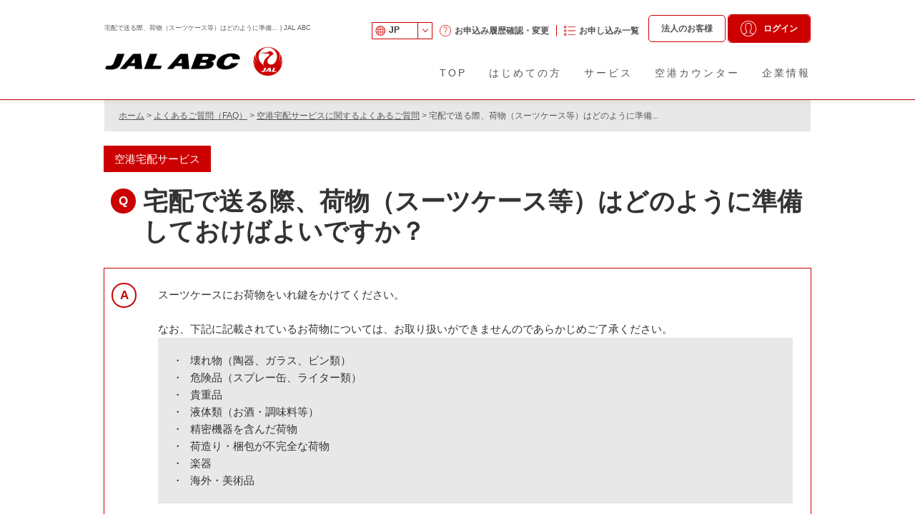

--- FILE ---
content_type: text/html; charset=UTF-8
request_url: https://www.jalabc.com/faq/airport_delivery/faq_detail08.html
body_size: 38781
content:
<!DOCTYPE html>
<html lang="ja">
<head>
<meta charset="UTF-8">
<meta name="viewport" content="width=device-width, initial-scale=1, maximum-scale=1, minimum-scale=1">
<title>宅配で送る際、荷物（スーツケース等）はどのように準備しておけばよいですか？ | JALエービーシー</title>
<meta name="keywords" content="空港宅配,よくある質問,JALエービーシー,JALABC" />
<meta name="description" content="スーツケースにお荷物をいれ鍵をかけてください。※壊れ物（陶器、ガラス、ビン類）、危険品（スプレー缶、ライター類）、貴重品、大量の液体類、パスポート等はスーツケースに入れないでください。" />

<link rel="stylesheet" href="/dcms_media/css/utility.css">
<link rel="stylesheet" href="/dcms_media/css/reset.css">
<link rel="stylesheet" href="/dcms_media/css/common.css">
<link rel="stylesheet" href="/dcms_media/css/common_tablet.css">
<link rel="stylesheet" href="/dcms_media/css/common_smartphone.css">
<link rel="stylesheet" href="/dcms_media/css/utilities.css">
<link rel="stylesheet" href="/dcms_media/css/modules.css">
<link rel="stylesheet" href="/dcms_media/css/db.css">
<link rel="stylesheet" href="/dcms_media/css/photoswipe.css">
<link rel="stylesheet" href="/dcms_media/css/recruit_new.css">
<link rel="stylesheet" href="/dcms_media/css/original.css">
<link rel="stylesheet" href="/dcms_media/css/gmg_original.css">

<script src="/dcms_media/js/jquery-1.11.1.min.js"></script>
<script src="/dcms_media/js/common.js"></script>
<script src="/dcms_media/js/slidemenu.js"></script>
<script src="/dcms_media/js/jquery.matchHeight-min.js"></script>
<script src="/dcms_media/js/jquery.biggerlink.min.js"></script>
<script src="/dcms_media/js/jquery.flexslider-min.js"></script>
<script src="/dcms_media/js/photoswipe.min.js"></script>

<!-- <script src="/dcms_media/js/accordion.js"></script> -->
<script src="/dcms_media/js/function.js" defer></script>


<script>
  var lh = "";
  lh = location.href;
  if (lh.match(/dcmsadm/)) {
  } else {
    document.write('<link rel="stylesheet" href="/dcms_media/css/publicside.css" />');
    $(document).ready(function () {
      $(function () {
        $('.text_b').mouseenter(function () {
          var num = $(".text_b").index(this);
          $('.text_b').removeClass('is-text_b');
          $(this).addClass('is-text_b');
          $('.text_b_t').eq(num).fadeOut();
          return false
        });
        $('.text_b').mouseleave(function () {
          var num = $(".text_b").index(this);
          $('.text_b_t').eq(num).fadeIn();
          return false
        });
      });
      // wrapAll
      $('.tabinn').wrapAll('<div class="tabBlocks"><div class="tabs">')
      $('.srcList').wrapAll('<div class="srcBlocks">')

      //smoothscroll
      $('a[href^=#]').click(function () {
        var speed = 500;
        var href = $(this).attr("href");
        var target = $(href == "#" || href == "" ? 'html' : href);
        var position = target.offset().top;
        $("html, body").animate({ scrollTop: position }, speed, "swing");
        return false;
      });
      $(".acobtn").on("click", function () {
        $(this).next().slideToggle();
        $(this).toggleClass("active");//追加部分
      });
      $(".btn_acc_sp").on("click", function () {
        $(this).next().slideToggle();
        $(this).toggleClass("show");
      });
      // .btn_acc_dbをクリックした際の動作を設定
      $(".btn_acc_db").on("click", function () {
        $(this).toggleClass("show"); // クリックした要素にshowクラスをトグル
        var $accordion = $(this).next('.baggage_accordion');
        if ($accordion.is(':hidden')) {
          $accordion.slideDown(); // 表示されていない場合、スライドダウンして表示
        } else {
          $accordion.slideUp(); // 表示されている場合、スライドアップして非表示
        }
      });
      //biggerlink
      $('.biggerlink').biggerlink();
      $('.qaStyle').biggerlink();
      //matchHeight
      $('.txtH').matchHeight();
      $('.mh').matchHeight();
      $('.mh2').matchHeight();
      $('.mh3').matchHeight();
      $('.round_button a').matchHeight();
      //pc matchHeight
      $(window).on('resize load', function () {
        var win = $(window).width();
        if (win > 690) {
          $('#subnav li').matchHeight();
        }
      });
      //swipe
      $('.zoom a').photoSwipe();
    });

  }
</script>
<script>
$(function() {
    if (!isPhone())
        return;
    $('span[data-action=call]').each(function() {
        var $ele = $(this);
        $ele.wrap('<a href="tel:' + $ele.data('tel') + '"></a>');
    });
});
function isPhone() {
    return (navigator.userAgent.indexOf('iPhone') > 0 || navigator.userAgent.indexOf('Android') > 0);
}
</script>
<script src="/dcms_media/js/modules.js"></script>
<script defer src="https://trace.bluemonkey.jp/trace.js"></script>


<script type="text/javascript">
	var ua = navigator.userAgent;
	if ((ua.indexOf('iPhone') > 0) || ua.indexOf('iPod') > 0 || (ua.indexOf('Android') > 0 && ua.indexOf('Mobile') > 0)) {
		// スマホのとき
		$('head').prepend('<meta name="viewport" content="width=device-width, initial-scale=1, maximum-scale=1, user-scalable=0" />');
	}else{
		// PC・タブレットのとき
		$('head').prepend('<meta name="viewport" content="width=1024" />');
	}
</script>

<!-- Google Tag Manager -->
<script>(function(w,d,s,l,i){w[l]=w[l]||[];w[l].push({'gtm.start':
new Date().getTime(),event:'gtm.js'});var f=d.getElementsByTagName(s)[0],
j=d.createElement(s),dl=l!='dataLayer'?'&l='+l:'';j.async=true;j.src=
'https://www.googletagmanager.com/gtm.js?id='+i+dl;f.parentNode.insertBefore(j,f);
})(window,document,'script','dataLayer','GTM-NXN9QRX');</script>
<!-- End Google Tag Manager -->
<!-- Google Tag Manager (noscript) -->
<noscript><iframe src="https://www.googletagmanager.com/ns.html?id=GTM-NXN9QRX"
height="0" width="0" style="display:none;visibility:hidden"></iframe></noscript>
<!-- End Google Tag Manager (noscript) -->

<!-- User Insight PCDF Code Start :  -->
<script type="text/javascript">
var _uic = _uic ||{}; var _uih = _uih ||{};_uih['id'] = 53883;
_uih['lg_id'] = '';
_uih['fb_id'] = '';
_uih['tw_id'] = '';
_uih['uigr_1'] = ''; _uih['uigr_2'] = ''; _uih['uigr_3'] = ''; _uih['uigr_4'] = ''; _uih['uigr_5'] = '';
_uih['uigr_6'] = ''; _uih['uigr_7'] = ''; _uih['uigr_8'] = ''; _uih['uigr_9'] = ''; _uih['uigr_10'] = '';

/* DO NOT ALTER BELOW THIS LINE */
/* WITH FIRST PARTY COOKIE */
(function() {
var bi = document.createElement('script');bi.type = 'text/javascript'; bi.async = true;
bi.src = '//cs.nakanohito.jp/b3/bi.js';
var s = document.getElementsByTagName('script')[0];s.parentNode.insertBefore(bi, s);
})();
</script>
<!-- User Insight PCDF Code End :  -->


<!-- User Heat Tag -->
<script type="text/javascript">
(function(add, cla){window['UserHeatTag']=cla;window[cla]=window[cla]||function(){(window[cla].q=window[cla].q||[]).push(arguments)},window[cla].l=1*new Date();var ul=document.createElement('script');var tag = document.getElementsByTagName('script')[0];ul.async=1;ul.src=add;tag.parentNode.insertBefore(ul,tag);})('//uh.nakanohito.jp/uhj2/uh.js', '_uhtracker');_uhtracker({id:'uhYp7TMdri'});
</script>
<!-- End User Heat Tag -->
</head>

<body id="common">

<div id="wrapper">


<header>
<div id="jsi_header" class="header_wrapper">
<div class="header_inner">
<div class="position_left">
<h1 class="head-copy header-spdn">宅配で送る際、荷物（スーツケース等）はどのように準備... | JAL ABC</h1>
<div class="logo_inner"><a href="/"><img src="/dcms_media/image/top_img_02.png" alt="株式会社JALエービーシー" /></a></div>
</div>
<div class="position_right"><div class="site_navi_line">
<ul class="site_navi menu_list header-spdn">
<!--
-->
<li class="lang_change">
<div class="lang_change_btn">JP</div>
<ul class="lang_change_list">
<li><a href="/en.html"><span class="site_navi_list">English</span></a></li>
<li><a href="/ch.html"><span class="site_navi_list">簡体中文</span></a></li>
</ul>
</li>

<!--
-->
<li  class="list"><a href="/confirm.html"><span class="site_navi_list">お申込み履歴確認・変更</span></a></li>

<!--
-->
<li><a href="/contact.html"><span class="site_navi_list">お申し込み一覧</span></a></li>
<!--
--></ul>
<ul class="lang_change_sp">
<li><a href="/en.html"><span class="site_navi_list">EN</span></a></li>
<li><a href="/ch.html"><span class="site_navi_list">CH</span></a></li>
</ul>
<div class="corp_button"><a href="/business.html"><span class="page_navi_list">法人のお客様</span></a> </div>
<div class="mypage_login_button"><a class="gtm--mypage_login_button" href="https://www.abc.jalabc.com/form/c101/?gcd=1" target="_blank"><span class="mypage"><!--お申込み／<br class="header-pcdn" />-->ログイン</span></a></div>
</div>

  <div class="page_navi header-spdn">
    <ul class="menu_list">
      <li><a class="" href="/">TOP</a></li>
      <li class="top_menu"><a href="#"><span class="page_navi_list">はじめての方</span></a></li>
      <li class="top_menu"><a href="#"><span class="page_navi_list">サービス</span></a></li>
      <li class="top_menu"><a href="#"><span class="page_navi_list">空港カウンター</span></a></li>
      <li class="top_menu"><a href="#"><span class="page_navi_list">企業情報</span></a></li>
    </ul>
  </div>
  <div class="top_menu_wrapper top_menu_first cf">
    <div class="top_menu_content">
      <ul class="header_pull_down">


        <li><span class="mega_menu_list">はじめての方</span>
          <ul class="under_header_pull_down">
            <li><a href="/first.html">はじめてのJALABC</a></li>
            <li><a href="/first/guide.html">ご利用ガイド</a></li>
            <li><a href="/first/for_travel.html">旅行でご利用の方</a></li>
            <li><a href="/first/for_business.html">ビジネスでご利用の方</a></li>
          </ul>
        </li>

        <li><span class="mega_menu_list">サービス一覧</span>
          <ul class="under_header_pull_down">
            <li><a href="/first/by-airport.html">利用空港別サービス一覧早見表</a></li>
            <li><a href="/first/by-service.html">JALABCサービス一覧早見表</a></li>
            <li><a href="/first/find_service_from_airport.html">ご利用空港からサービスを探す</a></li>
          </ul>
        </li>
<li><span class="mega_menu_list"><a href="/faq.html">よくある質問</a></span>
          <ul class="under_header_pull_down">
            <li><a href="/faq/airport_delivery.html">空港宅配サービス</a></li>
            <li><a href="/faq/tebura_delivery.html">手ぶら宅配サービス</a></li>
            <li><a href="/faq/rental_mobile.html">レンタルモバイルサービス</a></li>
<li><a href="/faq/esta_service.html">ESTA申請代行サービス</a></li>
<li><a href="/faq/other.html">その他</a></li>
          </ul>
        </li>
      </ul>
    </div>
  </div>
  <div class="top_menu_wrapper top_menu_second">
    <div class="top_menu_content">
      <ul class="header_pull_down">
        <li><span class="mega_menu_list"><a href="/delivery_service.html">宅配サービス</a></span>
          <ul class="under_header_pull_down">
            <li><a href="/delivery_service/airport_delivery.html">空港宅配サービス</a></li>
            <li class="sub_link"><a href="/delivery_service/airport_delivery/abc_airport_delivery.html">ABC空港宅配サービス</a></li>
            <li class="sub_link"><a href="/delivery_service/airport_delivery/mile-point/jal_airport_delivery.html">JAL空港宅配サービス</a></li>
            <li><a href="/delivery_service/jal_boarding.html">JAL便ご搭乗の方</a></li>
            <li class="sub_link"><a href="/delivery_service/jal_boarding/abc_baggage.html">ABC手ぶら宅配サービス</a></li>
            <li class="sub_link"><a href="/delivery_service/jal_boarding/jal_baggage.html">JAL手ぶら宅配サービス</a></li>
            <li><a href="/delivery_service/domestic_delivery.html">JALABC 旅宅配サービス</a></li>
            <li><a href="/delivery_service/hotel_delivery.html">ホテル宅配便サービス</a></li>
          </ul>
        </li>
        <li><span class="mega_menu_list"><a href="/rental_service.html">レンタルサービス</a></span>
          <ul class="under_header_pull_down">
            <li><a href="/rental_service/wifi_rental.html">WiFiレンタルサービス</a></li>
            <li><a href="/rental_service/mobile_rental.html">携帯電話レンタルサービス</a></li>
            <li><a href="/rental_service/pocketalk_rental.html">ポケトークレンタルサービス</a></li>
            <li><a href="/rental_service/suitcase_rental.html">スーツケースレンタルサービス</a></li>
          </ul>
        </li>

   <li><span class="mega_menu_list"><a href="/eSIM.html">eSIM販売</a></span>
          <ul class="under_header_pull_down">
            <li><a href="/eSIM.html">海外用eSIM販売</a></li>
  
          </ul>
        </li>



        <li><span class="mega_menu_list">ビザ申請代行サービス</span>
          <ul class="under_header_pull_down">
            <li><a href="/etas_service.html">オーストラリア ETAS申請代行サービス</a></li>
            <li><a href="/esta_service.html">アメリカ ESTA申請代行サービス</a></li>
          </ul>
        </li>

        <!--<li><span class="mega_menu_list"><a href="/repair_service.html">リペアサービス</a></span>
          <ul class="under_header_pull_down">
            <li><a href="/rimowa/" target="_blank">RIMOWAエアポートサービスカウンター</a></li>
          </ul>
        </li>-->
        <li class="edge"><span class="mega_menu_list"><a href="/airport_counter_service.html">空港カウンター関連サービス</a></span>
          <ul class="under_header_pull_down">
            <li><a href="/airport_counter_service/baggage_storage.html">手荷物一時預かりサービス</a></li>
            <li><a href="/airport_counter_service/coat_storage.html">コート預かりサービス</a></li>
<li><a href="/airport_counter_service/sim.html">データSIM販売</a></li>
            <li><a href="/airport_counter_service/pack.html">ゴルフバッグカバー・梱包資材の販売</a></li>
            <li><a href="/airport_counter_service.html#wrapping">手荷物ラッピングサービス</a></li>
          </ul>
        </li>
      </ul>
    </div>
  </div>
  <div class="top_menu_wrapper top_menu_third cf">
    <div class="top_menu_content contents_small">
      <ul class="header_pull_down">
        <li><span class="mega_menu_list"><a href="/airport_counter.html">空港カウンター</a></span>
          <ul class="under_header_pull_down">
            <li><a href="/airport_counter/narita-airport_terminal1.html">成田国際空港第1ターミナル</a></li>
            <li><a href="/airport_counter/narita-airport_terminal2.html">成田国際空港第2ターミナル</a></li>
<li><a href="/airport_counter/haneda-airport_terminal1.html">羽田空港第1ターミナル</a></li>
          <li><a href="/airport_counter/haneda-airport_terminal2.html">羽田空港第2ターミナル</a></li>
 <li><a href="/airport_counter/haneda-airport_terminal3.html">羽田空港第3ターミナル</a></li>
            <li><a href="/airport_counter/kansai-airport.html">関西国際空港第1ターミナル</a></li>
            <li><a href="/airport_counter/centrair-airport.html">中部国際空港第1ターミナル</a></li>
          </ul>
        </li>
      </ul>
    </div>
  </div>
  <div class="top_menu_wrapper top_menu_four cf">
    <div class="top_menu_content">
      <ul class="header_pull_down">
        <li><span class="mega_menu_list"><a href="/company.html">企業情報</a></span>
          <ul class="under_header_pull_down">
<li><a href="/company/top_message.html">代表挨拶</a></li>
            <li><a href="/company/outline.html">会社概要・事業所一覧</a></li>
            <li><a href="/company/job.html">事業紹介</a></li>
            <li><a href="/company/history.html">沿革</a></li>
          </ul>
        </li>
        <li><span class="mega_menu_list"><a href="/recruit.html">採用情報</a></span>
          <ul class="under_header_pull_down">

            <li><a href="/recruit/staff.html">社員紹介</a></li>
            <li><a href="/recruit/career.html">新卒採用</a></li>
            <li><a href="/recruit/mid_career.html">中途採用</a></li>
            <li><a href="/recruit/part-time.html">アルバイト採用</a></li>
            <li><a href="/recruit/handicapped.html">障がい者採用</a></li>
          </ul>
        </li>
      </ul>
    </div>
  </div><div class="hamburger_menu_trigger_box jsc_humberger_menu header-pcdn"><a class="hamburger_menu_trigger" href="#sp-menu"> <span class="sp_header_menu_trigger">
</span> <span class="sp_header_menu_trigger"></span> <span class="sp_header_menu_trigger"> </span> </a>
<p>menu</p>
</div>
<div class="hamburger_menu_trigger_contents jsc_humburger_target header-pcdn">
<div class="hamburger_menu_contents_list_box jsc_accordion_wrapper">
<p class="hamburger_menu_contents_list_title jsc_accordion_trigger">サービスについて</p>
<ul class="hamburger_menu_contents_list jsc_accordion_target">
<li><a href="/delivery_service.html">JALABC宅配サービス</a>
<ul>
<li><a href="/delivery_service/airport_delivery.html">空港宅配サービス</a></li>
<li><a href="/delivery_service/jal_boarding.html">手ぶら宅配サービス</a></li>
<li><a href="/delivery_service/domestic_delivery.html">JALABC 旅宅配サービス</a></li>
<li><a href="/delivery_service/hotel_delivery.html">ホテル宅配便サービス</a></li>
</ul>
</li>
<li><a href="/rental_service.html">JALABCレンタルサービス</a>
<ul>
<li><a href="/rental_service/wifi_rental.html">WiFiレンタルサービス</a></li>
<li><a href="/rental_service/mobile_rental.html">携帯電話レンタルサービス</a></li>
<li><a href="/rental_service/pocketalk_rental.html">ポケトークレンタルサービス</a></li>
<li><a href="/rental_service/suitcase_rental.html">スーツケースレンタルサービス</a></li>
</ul>
</li>

<li><a href="/eSIM.html">eSIM販売</a>
<ul>
<li><a href="/eSIM.html">海外用eSIM販売</a></li>
</ul>
</li>

<li><span class="temporary_link">ビザ申請代行サービス</span>
<ul>
<li><a href="/etas_service.html">オーストラリア ETAS申請代行サービス</a></li>
<li><a href="/esta_service.html">アメリカ ESTA申請代行サービス</a></li>
</ul>
</li>
<li><a href="/airport_counter_service.html">空港カウンター関連サービス</a>
<ul>
<li><a href="/airport_counter_service/baggage_storage.html">手荷物一時預かりサービス</a></li>
<li><a href="/airport_counter_service/coat_storage.html">コート預かりサービス</a></li>
</ul>
</li>
</ul>
</div>
<div class="hamburger_menu_contents_list_box jsc_accordion_wrapper">
<p class="hamburger_menu_contents_list_title jsc_accordion_trigger">はじめての方</p>
<ul class="hamburger_menu_contents_list jsc_accordion_target">
<li><a href="/first.html">はじめてのJALABC</a></li>
<li><a href="/first/guide.html">ご利用ガイド</a></li>
<li><a href="/first/for_travel.html">旅行でご利用の方</a></li>
<li><a href="/first/for_business.html">ビジネスでご利用の方</a></li>
<li><a href="/first/by-airport.html">利用空港別サービス一覧早見表</a></li>
<li><a href="/first/by-service.html">JALABCサービス一覧早見表</a></li>
<li><a href="/first/find_service_from_airport.html">ご利用空港からサービスを探す</a></li>
<li><a href="/airport_counter.html">空港カウンター</a></li>
</ul>
</div>
<div class="hamburger_menu_contents"><a href="/faq.html">よくあるご質問</a></div>
<div class="hamburger_menu_contents_list_box jsc_accordion_wrapper">
		      <p class="hamburger_menu_contents_list_title jsc_accordion_trigger">空港カウンター</p>
		      <ul class="hamburger_menu_contents_list jsc_accordion_target">
		        <li><a href="/airport_counter.html">空港カウンター</a>
		          <ul>
		            <li><a href="/airport_counter/narita-airport_terminal1.html">成田国際空港第1ターミナル</a></li>
		            <li><a href="/airport_counter/narita-airport_terminal2.html">成田国際空港第2ターミナル</a></li>
<li><a href="/airport_counter/haneda-airport_terminal1.html">羽田空港第1ターミナル</a></li>
		            <li><a href="/airport_counter/haneda-airport_terminal2.html">羽田空港第2ターミナル</a></li>
<li><a href="/airport_counter/haneda-airport_terminal3.html">羽田空港第3ターミナル</a></li>
		            <li><a href="/airport_counter/kansai-airport.html">関西国際空港第1ターミナル</a></li>
		            <li><a href="/airport_counter/centrair-airport.html">中部国際空港第1ターミナル</a></li>
		          </ul>
		        </li>
		      </ul>
		    </div>
<div class="hamburger_menu_contents"><a href="/business.html">法人のお客様</a></div>
<div class="hamburger_menu_contents_list_box jsc_accordion_wrapper">
<p class="hamburger_menu_contents_list_title jsc_accordion_trigger">企業情報</p>

<ul class="hamburger_menu_contents_list jsc_accordion_target">
<li><a href="/company.html">企業情報</a>

<ul>
<li><a href="/company/top_message.html">代表挨拶</a></li>
<li><a href="/company/outline.html">会社概要・事業所一覧</a></li>
<li><a href="/company/job.html">事業紹介</a></li>
<li><a href="/company/history.html">沿革</a></li>
</ul>

</li>
<li><a href="/recruit.html">採用情報</a>

<ul>
<!--<li><a href="/recruit/about_jalabc.html">JALエービーシーについて</a></li>-->

<li><a href="/recruit/staff.html">社員紹介</a></li>
<li><a href="/recruit/career.html">新卒採用</a></li>
<li><a href="/recruit/part-time.html">アルバイト採用</a></li>
</ul>
</li>
</ul>
</div>

<div class="hamburger_menu_contents_item"><a class="primary_btn icon hamburger_menu_icon_application" href="/contact.html"> <span class="hamburger_item"> <span class="sp_menu_list">各種のお申し込みはこちら</span> </span> </a></div>
<div class="hamburger_menu_contents_item"><a class="primary_btn icon hamburger_menu_icon_application" href="/confirm.html"> <span class="hamburger_item"> <span class="sp_menu_list">予約内容確認・変更はこちら</span> </span> </a></div>
<div class="hamburger_menu_contents_item"><a class="primary_btn icon hamburger_menu_icon_delivery" href="/situation.html"> <span class="hamburger_item"> <span class="sp_menu_list">お荷物宅配状況照会</span> </span> </a></div>
</div></div></div>
</div>
</header>





<!-- ブロック貼り付けエリア -->
<div id="dcms_layoutPageBlockPasteArea">
<!-- ブロック -->
<div id="dcms_layoutPageBlock">
	<div class="wrapper">
		<div id="locator">
			<div id="locator_in">
				<a href="https://www.jalabc.com/index.html">ホーム</a>&nbsp;&gt;&nbsp;<a href="https://www.jalabc.com/faq.html">よくあるご質問（FAQ）</a>&nbsp;&gt;&nbsp;<a href="https://www.jalabc.com/faq/airport_delivery.html">空港宅配サービスに関するよくあるご質問</a>&nbsp;&gt;&nbsp;宅配で送る際、荷物（スーツケース等）はどのように準備...
			</div>
		</div>
		<section class="faqDetailBlocks">
<div class="inner">
<p class="categolyTips">空港宅配サービス</p>
<h2 class="qline qlineTitle">宅配で送る際、荷物（スーツケース等）はどのように準備しておけばよいですか？</h2>
<div class="aline qlineCon">
<p>スーツケースにお荷物をいれ鍵をかけてください。<br /><br />なお、下記に記載されているお荷物については、お取り扱いができませんのであらかじめご了承ください。</p>
<div class="rect_box bg-gray">
<ul class="listing">
<li><span class="pointer">・</span>壊れ物（陶器、ガラス、ビン類）</li>
<li><span class="pointer">・</span>危険品（スプレー缶、ライター類）</li>
<li><span class="pointer">・</span>貴重品</li>
<li><span class="pointer">・</span>液体類（お酒・調味料等）</li>
<li><span class="pointer">・</span>精密機器を含んだ荷物</li>
<li><span class="pointer">・</span>荷造り・梱包が不完全な荷物</li>
<li><span class="pointer">・</span>楽器</li>
<li><span class="pointer">・</span>海外・美術品</li>
</ul>
</div>
<p><br />また、航空機搭載荷物制限については、<a class="link" href="/limitation.html" target="_blank" rel="noopener">こちら</a> をご確認ください。</p>
</div>
<p class="linktxt txt_r mt10"><a style="color: #dc0000;" href="/faq.html">&gt;よくある質問一覧へ戻る</a></p>
</div>
</section>
<section class="ExfaqBlocks">
<div class="inner">
<h3 class="HTitl Fs32 txt_c m20">関連するご質問</h3>
<ul class="faqList">
<li class="qline"><a href="/faq/airport_delivery/faq_detail07.html">空港に荷物を送りたいのですが、宅配伝票の記入はどうすればよいですか？</a></li>
<li class="qline"><a href="/faq/airport_delivery/faq_detail18.html">宅配で送るときに、スーツケースにカバーをかけた方がよいですか？</a></li>
<li class="qline"><a href="/faq/airport_delivery/faq_detail20.html">行きが成田出発、帰りが羽田到着です。往復宅配は利用できますか？</a></li>
<li class="qline"><a href="/faq/airport_delivery/faq_detail21.html">空港からお酒をスーツケースに入れたまま送れますか？</a></li>
</ul>
</div>
</section>
<section class="m80_sph">
<div class="inner">
<h3 class="HTitl Fs32 txt_c m20">カテゴリからFAQを探す</h3>
<div class="categList"><a class="iconImg01" href="/faq/airport_delivery.html"> <span class="img_block"><img src="/dcms_media/image/faq_icon_airport-delivery.png" alt="空港宅配サービス" /></span>空港宅配サービス</a> <a class="iconImg02" href="/faq/tebura_delivery.html"><span class="img_block"><img src="/dcms_media/image/faq_icon_tebura-delivery.png" alt="手ぶら宅配サービス" /></span>手ぶら宅配サービス</a> <a class="iconImg03" href="/faq/rental_mobile.html"> <span class="img_block"><img src="/dcms_media/image/faq_icon03.png" alt="レンタルモバイルサービス" /></span>レンタルモバイルサービス</a> <a class="iconImg04" href="/faq/domestic_delivery.html"><span class="img_block"><img src="/dcms_media/image/faq_icon_domestic-delivery.png" alt="JALABC 旅宅配サービス" /></span>JALABC 旅宅配サービス</a> <a class="iconImg05" href="/faq/hotel_delivery.html"><span class="img_block"><img src="/dcms_media/image/faq_icon05.png" alt="ホテル宅配サービス" /></span>ホテル宅配サービス</a> <a class="iconImg06" href="/faq/rental_suitcase.html"> <span class="img_block"> <img src="/dcms_media/image/faq_icon06.png" alt="レンタルスーツケースサービス" /> </span> レンタルスーツケースサービス </a> <!--<a class="iconImg07" href="/faq/suitcase_repair.html">
<span class="img_block">
<img src="/dcms_media/image/faq_icon07.png" alt="スーツケース修理サービス" />
</span>
スーツケース修理サービス
</a>--> <a class="iconImg08" href="/faq/etas_service.html"><span class="img_block"><img src="/dcms_media/image/faq_icon_etas.png" alt="ETAS申請代行サービス" /></span>ETAS申請代行サービス</a> <a class="iconImg09" href="/faq/esta_service.html"><span class="img_block"><img src="/dcms_media/image/faq_icon_esta.png" alt="ESTA申請代行サービス" /></span>ESTA申請代行サービス</a> <a class="iconImg10" href="/faq/airport_counter_service.html"><span class="img_block"><img src="/dcms_media/image/faq_icon09.png" alt="空港カウンター関連サービス" /></span>空港カウンター関連サービス</a> <a class="iconImg11" href="/faq/other.html"><span class="img_block"><img src="/dcms_media/image/faq_icon_other.png" alt="その他" /></span>その他</a></div>
</div>
</section>
<div class="sp_aco_onoff05">
	<div class="block_container m100_sph" style="text-align: center;">
		<div class="contact_area">
			<h3 class="esta_title3_2">空港宅配サービスに関する<br class="br_sp" />お問い合わせ</h3>
			<div class="fields col20 size1of2">
				<div class="region">
					<div class="title_box">
						<p>
							<span style="font-size: 14pt;">
								<br />『<strong>ABC空港宅配サービス</strong>』の<br class="br_sp" />お問い合わせ</span>
						</p>
					</div>
					<div class="text_box">
						<p>フリーコール</p>
						<p class="icon_box inblock">
							<img class="icon60" src="/dcms_media/image/common/esta_icon_tel.png" alt="フリーコール" />
							<strong>
								<span class="inblock ml10 mt0">
									<span style="font-size: 18pt;">0120-919-120</span> </span>
							</strong>
						</p>
						<p>携帯電話から</p>
						<p class="icon_box inblock">
							<img class="icon60" src="/dcms_media/image/common/esta_icon_sp.png" alt="携帯電話から" />
							<strong>
								<span class="inblock ml10 mt0" style="font-size: 18pt;" data-action="call"
									data-tel="0335451131">03-3545-1131</span>
							</strong>
						</p>
					</div>
				</div>
				<div class="region">
					<div class="title_box">
						<p>
							<span style="font-size: 14pt;">
								<br class="br_pc" />『<strong>JAL空港宅配サービス</strong>』の<br class="br_sp" />お問い合わせ</span>
						</p>
					</div>
					<div class="text_box">
						<p>フリーダイヤル</p>
						<p class="icon_box inblock">
							<img class="icon60" src="/dcms_media/image/common/esta_icon_tel.png" alt="フリーダイヤル" />
							<strong>
								<span class="inblock ml10 mt0">
									<span style="font-size: 18pt;">0120-981-250</span> </span>
							</strong>
						</p>
						<p>携帯電話から</p>
						<p class="icon_box inblock">
							<img class="icon60" src="/dcms_media/image/common/esta_icon_sp.png" alt="携帯電話から" />
							<strong>
								<span class="inblock ml10 mt0" style="font-size: 18pt;" data-action="call"
									data-tel="0335451166">03-3545-1166</span>
							</strong>
						</p>
					</div>
				</div>
			</div>
			<br class="br_sp" />
			<div class="round_button arrow link_icon size40 half-size">
				<a href="/delivery_inquiry.html"> <img src="/dcms_media/image/common/esta_icon_mail.png" /> <span
						class="link_icon_text">メールでのお問い合わせはこちら　</span>
				</a>
			</div>
			<p>&nbsp;</p>
			<div class="rect_box bg-gray">

				<p class="pc" style="text-align: center;">
					<span style="font-size: 12pt;">
						<strong>
							【受付時間】9:00～17:00（1/1～1/3 年始休）
						</strong>
					</span>
				</p>

				<p class="sp" style="text-align: center;">
					<span style="font-size: 10pt;"> <strong>
							【受付時間】9:00～17:00（1/1～1/3 年始休）</strong>
					</span>
				</p>
			</div>
		</div>
	</div>
</div>

		
	</div>
</div>
<!-- // ブロック -->
</div>
<!-- // ブロック貼り付けエリア -->




<div class="go_top"><a href="#">PAGE TOPへ</a></div>
<footer>
<div class="col_fullwidth">
<div class="col_slimwidth">
<div class="contents_inner clearfix">
<ul class="footer_list">
<li class="fotter_menu_content_sp"><span class="fotter_content_trigger_sp jsc_fotter_menu_trigger">サービスについて</span>
<ul class="footer_menu jsc_fotter_menu">
<li><a href="/delivery_service.html">JALABC宅配サービス</a></li>
<li><a href="/rental_service.html">JALABCレンタルサービス</a></li>
<li><a href="/airport_counter_service.html">空港カウンター関連サービス</a></li>
<li><a href="/etas_service.html">ETAS申請代行サービス</a></li>
<li><a href="/esta_service.html">ESTA申請代行サービス</a></li>

</ul>
</li>



<li class="fotter_menu_content_sp"><span class="fotter_content_trigger_sp jsc_fotter_menu_trigger">はじめての方</span>
<ul class="footer_menu jsc_fotter_menu">
<li><a href="/first.html">はじめてのJALABC</a></li>
<li><a href="/first/guide.html">ご利用ガイド</a></li>
<li><a href="/airport_counter.html">空港カウンター</a></li>
<li><a href="/contact.html">各種申し込み一覧</a></li>
<!--<li><a href="/inquiry.html">お問い合わせ</a></li>-->
<li><a href="/limitation.html">航空搭載制限品について</a></li>
</ul>
</li>

<li class="fotter_menu_content_sp">
<span class="fotter_content_trigger_sp jsc_fotter_menu_trigger">おすすめの情報</span>
<ul class="footer_menu jsc_fotter_menu txtH">
<li><a href="/campaign.html">キャンペーン・お得情報一覧</a></li>
<li><a href="/associate_service.html">便利な提携サービス</a></li>
<li class="outer-link"><a href="https://www.mobile.jalabc.com/media/" target="_blank" rel="noopener">『旅のお役立ち情報』</a></li>
<p> </p>
<p> </p>
<p> </p>
<p> </p>
</ul>
</li>

<!--<li class="fotter_menu_content_sp">
<span class="fotter_content_trigger_sp jsc_fotter_menu_trigger">空港カウンター</span>
<ul class="footer_menu jsc_fotter_menu txtH">

<li><a href="/airport_counter/narita-airport_terminal1.html">成田国際空港第1ターミナル</a></li>
<li><a href="/airport_counter/narita-airport_terminal2.html">成田国際空港第2ターミナル</a></li>
<li><a href="https://www.jalabc.com/airport_counter/haneda-airport_terminal1.html">羽田空港第1ターミナル</a></li>
<li><a href="https://www.jalabc.com/airport_counter/haneda-airport_terminal2.html">羽田空港第2ターミナル</a></li>
<li><a href="https://www.jalabc.com/airport_counter/haneda-airport_terminal3.html">羽田空港第3ターミナル</a></li>
<li><a href="/airport_counter/kansai-airport.html">関西国際空港第1ターミナル</a></li>
<li><a href="/airport_counter/centrair-airport.html">中部国際空港第1ターミナル</a></li>
</ul>
</li>-->



<li class="fotter_menu_content_sp">
<span class="fotter_content_trigger_sp jsc_fotter_menu_trigger">企業情報について</span>
<ul class="footer_menu jsc_fotter_menu txtH">

<li><a href="/company/outline.html">会社概要・事業所一覧</a></li>
<li><a href="/company/job.html">事業紹介</a></li>
<li><a href="/company/history.html">沿革</a></li>
<p> </p>
<p> </p>
<p> </p>
<p> </p>
</ul>
</li>

<li class="fotter_menu_content_sp">
<span class="fotter_content_trigger_sp jsc_fotter_menu_trigger">採用情報について</span>
<ul class="footer_menu jsc_fotter_menu">
<!--<li><a href="/recruit/about_jalabc.html">JALエービーシーについて</a></li>-->

<li><a href="/recruit/staff.html">社員紹介</a></li>
<li><a href="/recruit/career.html">新卒採用</a></li>
<!--<li><a href="/recruit/mid_career.html">中途採用</a></li>-->
<li><a href="/recruit/part-time.html">アルバイト採用</a></li>
<!--<li><a href="/recruit/contract.html">契約社員採用</a></li>-->
<!--<li><a href="/recruit/handicapped.html">障がい者採用</a></li>-->
</ul>
</li>


<li class="fotter_menu_content_sp">
<span class="fotter_content_trigger_sp jsc_fotter_menu_trigger">法人のお客様</span>
<ul class="footer_menu jsc_fotter_menu txtH">
<li><a href="/business.html">法人向けサービスのご案内</a></li>
</ul>
</li>

<li class="fotter_menu_content_sp"><span class="fotter_content_trigger_sp jsc_fotter_menu_trigger">お問い合わせ</span>
<ul class="footer_menu jsc_fotter_menu txtH">
<li><a href="/inquiry.html">個人のお客さま</a></li>
<li><a href="/business_form.html">法人のお客さま</a></li>
</ul>
</li>
<li class="fotter_menu_content_sp"><span class="fotter_content_trigger_sp jsc_fotter_menu_trigger">関連サイト</span>
<ul class="footer_menu jsc_fotter_menu txtH">
<li class="outer-link"><a href="https://www.jalux.com/" target="_blank" rel="noopener">株式会社 JALUX</a></li>
<li class="outer-link"><a href="https://www.jal.co.jp/" target="_blank" rel="noopener">JAL Webサイト</a></li>
</ul>
</li>

</ul>
</div>
<div class="pcdn">
<ul class="sp_footer_menu">
<li><a href="/privacy.html">プライバシーポリシー</a></li>
<li><a href="https://www.jalux.com/privacy.html">個人情報保護方針</a></li>
<li><a href="/info.html">ご利用規約・約款一覧</a></li>
<li><a href="/sitepolicy.html">サイトポリシー</a></li>
<li><a href="/sitemap.html">サイトマップ</a></li>
<li><a href="/en.html" target="_blank" rel="noopener">English</a></li>
<li><a href="/ch.html" target="_blank" rel="noopener">簡体字</a></li>
</ul>
</div>
<div id="footer_bottom" class="clearfix">
<ul class="footnav_b spdn clearfix">
<li><a href="/privacy.html">プライバシーポリシー</a></li>
<li><a href="https://www.jalux.com/privacy.html">個人情報保護方針</a></li>
<li><a href="/info.html">ご利用規約・約款一覧</a></li>
<li><a href="/sitepolicy.html">サイトポリシー</a></li>
<li><a href="/sitemap.html">サイトマップ</a></li>
<li><a href="/en.html" target="_blank" rel="noopener">English</a></li>
<li><a href="/ch.html" target="_blank" rel="noopener">中文</a></li>
</ul>
<small id="copyright">COPYRIGHT © JAL ABC, Inc. ALL RIGHTS RESERVED.</small></div>
</div>
</div>
</footer>



<div class="top_back_button"><a href="#">トップへ戻る</a></div>

<div class="overlay jsc_overlay"></div>

</div>

<script type="text/javascript">
  (function () {
    var tagjs = document.createElement("script");
    var s = document.getElementsByTagName("script")[0];
    tagjs.async = true;
    tagjs.src = "//s.yjtag.jp/tag.js#site=vPqlIM0";
    s.parentNode.insertBefore(tagjs, s);
  }());
</script>
<noscript>
  <iframe src="//b.yjtag.jp/iframe?c=vPqlIM0" width="1" height="1" frameborder="0" scrolling="no" marginheight="0" marginwidth="0"></iframe>
</noscript>

</body>
</html>

--- FILE ---
content_type: text/css
request_url: https://www.jalabc.com/dcms_media/css/utility.css
body_size: 2906
content:
html, body, div, span, object, iframe,
h1, h2, h3, h4, h5, h6, p, blockquote, pre,
abbr, address, cite, code,
del, dfn, em, img, ins, kbd, q, samp,
small, strong, sub, sup, var,
b, i,
dl, dt, dd, ol, ul, li,
fieldset, form, label, legend,
table, caption, tbody, tfoot, thead, tr, th, td,
article, aside, canvas, details, figcaption, figure,
footer, header, hgroup, menu, nav, section, summary,
time, mark, audio, video{
	margin:0;
    padding:0;
    border:0;
    outline:0;
    font-size:100%;
    vertical-align:baseline;
    background:transparent;
}
*{
	margin:0px;
	padding:0px;
	-webkit-box-sizing: border-box;
	-moz-box-sizing: border-box;
	-o-box-sizing: border-box;
	-ms-box-sizing: border-box;
	box-sizing: border-box;
}
h1,h2,h3,h4,h5,h6{
	font-weight:normal;
	font-size:100%;
}

table {
	border-collapse:collapse;
    border-spacing:0;
}
table td,table th{ vertical-align:top;}

a {
    margin:0;
    padding:0;
    color: #555;
    font-size:100%;
    vertical-align:baseline;
    background:transparent;
}
img{
	border:0px;
	vertical-align:top;
}
ol, ul{
    list-style:none;
}
caption, th{
    text-align: left;
}
blockquote, q {
	quotes: none;
}

blockquote:before, blockquote:after,
q:before, q:after {
	content: '';
	content: none;
}
article, aside, details, figcaption, figure,
footer, header, hgroup, menu, nav, section {
	display: block;
}
html{
    overflow-y: scroll;
}




/*smartphone*/
/*------------------------------------------------------------------------------*/

html { -webkit-text-size-adjust: none; }
a { -webkit-tap-highlight-color: rgba(0,0,0,0.3);}


/*base*/
/*------------------------------------------------------------------------------*/
body{
	font-family: "Hiragino Kaku Gothic Pro","メイリオ", Meiryo, "ＭＳ Ｐゴシック",  Osaka, "MS P Gothic", sans-serif;
	color:#333;
	font-weight:normal;
	font-size:75%;
	line-height:1.7;
	word-break:break-all;
	min-width: 1020px;
}

a{
	text-decoration: none;
}


/*utility*/
/*------------------------------------------------------------------------------*/

.m5 { margin-bottom:5px;}
.m10 { margin-bottom:10px;}
.m15 { margin-bottom:15px;}
.m20 { margin-bottom:20px;}
.m25 { margin-bottom:25px;}
.m30 { margin-bottom:30px;}
.m35 { margin-bottom:35px;}
.m40 { margin-bottom:40px;}
.m45 { margin-bottom:45px;}
.m50 { margin-bottom:50px;}
.m55 { margin-bottom:55px;}
.m60 { margin-bottom:60px;}
.m65 { margin-bottom:65px;}
.m70 { margin-bottom:70px;}
.m75 { margin-bottom:75px;}
.m80 { margin-bottom:80px;}
.m85 { margin-bottom:85px;}
.m90 { margin-bottom:90px;}
.m95 { margin-bottom:95px;}
.m100 { margin-bottom:100px;}

.mt5 { margin-top:5px;}
.mt10 { margin-top:10px;}
.mt15 { margin-top:15px;}
.mt20 { margin-top:20px;}
.mt25 { margin-top:25px;}
.mt30 { margin-top:30px;}
.mt35 { margin-top:35px;}
.mt40 { margin-top:40px;}
.mt45 { margin-top:45px;}
.mt50 { margin-top:50px;}
.mt55 { margin-top:55px;}
.mt60 { margin-top:60px;}
.mt65 { margin-top:65px;}
.mt70 { margin-top:70px;}
.mt75 { margin-top:75px;}
.mt80 { margin-top:80px;}
.mt85 { margin-top:85px;}
.mt90 { margin-top:90px;}
.mt95 { margin-top:95px;}
.mt100 { margin-top:100px;}

.ml5 { margin-left:5px;}
.ml10 { margin-left:10px;}
.ml15 { margin-left:15px;}
.ml20 { margin-left:20px;}
.ml25 { margin-left:25px;}
.ml30 { margin-left:30px;}
.ml35 { margin-left:35px;}
.ml40 { margin-left:40px;}
.ml45 { margin-left:45px;}
.ml50 { margin-left:50px;}

.mr5 { margin-right:5px;}
.mr10 { margin-right:10px;}
.mr15 { margin-right:15px;}
.mr20 { margin-right:20px;}
.mr25 { margin-right:25px;}
.mr30 { margin-right:30px;}
.mr35 { margin-right:35px;}
.mr40 { margin-right:40px;}
.mr45 { margin-right:45px;}
.mr50 { margin-right:50px;}

.pt5 { padding-top:5px;}
.pt10 { padding-top:10px;}
.pt15 { padding-top:15px;}
.pt20 { padding-top:20px;}
.pt25 { padding-top:25px;}
.pt30 { padding-top:30px;}
.pt35 { padding-top:35px;}
.pt40 { padding-top:40px;}
.pt45 { padding-top:45px;}
.pt50 { padding-top:50px;}

.pb5 { padding-bottom:5px;}
.pb10 { padding-bottom:10px;}
.pb15 { padding-bottom:15px;}
.pb20 { padding-bottom:20px;}
.pb25 { padding-bottom:25px;}
.pb30 { padding-bottom:30px;}
.pb35 { padding-bottom:35px;}
.pb40 { padding-bottom:40px;}
.pb45 { padding-bottom:45px;}
.pb50 { padding-bottom:50px;}

.pl5 { padding-left:5px;}
.pl10 { padding-left:10px;}
.pl15 { padding-left:15px;}
.pl20 { padding-left:20px;}
.pl25 { padding-left:25px;}
.pl30 { padding-left:30px;}
.pl35 { padding-left:35px;}
.pl40 { padding-left:40px;}
.pl45 { padding-left:45px;}
.pl50 { padding-left:50px;}

.pr5 { padding-right:5px;}
.pr10 { padding-right:10px;}
.pr15 { padding-right:15px;}
.pr20 { padding-right:20px;}
.pr25 { padding-right:25px;}
.pr30 { padding-right:30px;}
.pr35 { padding-right:35px;}
.pr40 { padding-right:40px;}
.pr45 { padding-right:45px;}
.pr50 { padding-right:50px;}

.mtb10 { margin:10px 0;}
.mtb20 { margin:20px 0;}
.mtb30 { margin:30px 0;}

.ptb10 { padding:10px 0;}
.ptb20 { padding:20px 0;}
.ptb30 { padding:30px 0;}

.flt { float:left;}
.flr { float:right;}

.txt_l, td.txt_l, .txt_l td{ text-align:left;}
.txt_r, td.txt_r, .txt_r td{ text-align:right;}
.txt_c, td.txt_c, .txt_c td{ text-align:center;}

.valign_t, td.valign_t, .valign_t td{ vertical-align:top;}
.valign_m, td.valign_m, .valign_m td{ vertical-align:middle;}
.valign_b, td.valign_b, .valign_b td{ vertical-align:bottom;}

.clear{clear:both;}

.clearfix:after {
  content:"";
  display:table;
  clear:both;
}
section:after {
  content:"";
  display:table;
  clear:both;
}

.link_txt a:hover,
.item a:hover,
.icon_box a:hover
{color:#CC0001;}


.plink {
    margin-top: -60px;
    padding-top: 60px;
}
/*--------------------------------------------------------------------------*/
/*arrow*/
/*--------------------------------------------------------------------------*/
.arr a{
	background: url(../image/common/arr01.gif) no-repeat 0 4px;
	padding-left: 12px;
	text-decoration: none;
	font-size: 90%;
}
.arr a:hover,.details a:hover{
	text-decoration: underline;
}


/* screens smaller than 980---------------------------- */
@media screen and (min-width:691px) and (max-width:1023px) {




}

/* screens smaller than 600----------------------------- */
@media screen and (max-width:690px) {
.plink {
    margin-top: -40px;
    padding-top: 40px;
}


}
/*--------------------------------------------------------------------------*/



.pb img{border:#CCC solid 1px;}
.pb2 img{border:#CCC solid 1px; padding:1px;}

.fs80{font-size:80%; line-height:120%;}
.fs90{font-size:90%; line-height:140%;}
.fs110{font-size:110%; line-height:130%;}
.fs120{font-size:120%; line-height:140%;}
.fs140{font-size:140%; line-height:150%;}
.fs150{font-size:150%; line-height:160%;}
.fs200{font-size:200%; line-height:210%;}

.fs80b{font-size:80%; line-height:120%; font-weight:bold;}
.fs90b{font-size:90%; line-height:120%; font-weight:bold;}
.fs110b{font-size:110%; line-height:130%; font-weight:bold;}
.fs120b{font-size:120%; line-height:140%; font-weight:bold;}
.fs140b{font-size:140%; line-height:150%; font-weight:bold;}
.fs150b{font-size:150%; line-height:160%; font-weight:bold;}
.fs200b{font-size:200%; line-height:210%; font-weight:bold;}

.red {color: #DB0000;}
.red_bold {color: #DB0000; font-weight:bold;}
.orange {color: #FF9900;}
.orange_bold {color: #FF9900; font-weight:bold;}
.blue{color: #1664AF;}
.blue_bold{color: #1664AF; font-weight:bold;}
.white {color: #FFFFFF;}

.type_none li{list-style:none;}
.type_disc li{ list-style-type:disc; margin-left:20px;}
.type_square li{ list-style-type:square; margin-left:17px;}
.type_decimal li{ list-style-type:decimal; margin-left:25px;}


/*------------------------------------------------------------------------------*/


/*====================================================================*/
/*responsive*/

.flt_pc{float:left;}
.flr_pc{float:right;}

.mt5_pc { margin-top:5px;}
.mt10_pc { margin-top:10px;}
.mt15_pc { margin-top:15px;}
.mt20_pc { margin-top:20px;}
.mt30_pc { margin-top:30px;}
.mt40_pc { margin-top:40px;}
.mt50_pc { margin-top:50px;}
.mt55_pc { margin-top:55px;}
.mt60_pc { margin-top:60px;}
.mt65_pc { margin-top:65px;}
.mt70_pc { margin-top:70px;}
.mt75_pc { margin-top:75px;}
.mt80_pc { margin-top:80px;}
.mt85_pc { margin-top:85px;}
.mt90_pc { margin-top:90px;}

.m5_pc { margin-bottom:5px;}
.m10_pc { margin-bottom:10px;}
.m15_pc { margin-bottom:15px;}
.m20_pc { margin-bottom:20px;}
.m30_pc { margin-bottom:30px;}
.m40_pc { margin-bottom:40px;}
.m50_pc { margin-bottom:50px;}
.m60_pc { margin-bottom:60px;}
.m70_pc { margin-bottom:70px;}
.m80_pc { margin-bottom:80px;}
.m90_pc { margin-bottom:90px;}
.m100_pc { margin-bottom:100px;}
.m110_pc { margin-bottom:110px;}
.m120_pc { margin-bottom:120px;}

.mt10_sph { margin-top:10px;}
.mt20_sph { margin-top:20px;}
.mt30_sph { margin-top:30px;}
.mt40_sph { margin-top:40px;}
.mt50_sph { margin-top:50px;}
.mt55_sph { margin-top:55px;}
.mt60_sph { margin-top:60px;}
.mt65_sph { margin-top:65px;}
.mt70_sph { margin-top:70px;}
.mt75_sph { margin-top:75px;}
.mt80_sph { margin-top:80px;}
.mt85_sph { margin-top:85px;}
.mt90_sph { margin-top:90px;}
.mt95_sph { margin-top:95px;}
.mt100_sph { margin-top:100px;}
.mt105_sph { margin-top:105px;}

.m10_sph { margin-bottom:10px;}
.m15_sph { margin-bottom:15px;}
.m20_sph { margin-bottom:20px;}
.m30_sph { margin-bottom:30px;}
.m35_sph { margin-bottom:35px;}
.m40_sph { margin-bottom:40px;}
.m45_sph { margin-bottom:45px;}
.m50_sph { margin-bottom:50px;}
.m60_sph { margin-bottom:60px;}
.m70_sph { margin-bottom:70px;}
.m75_sph { margin-bottom:75px;}
.m80_sph { margin-bottom:80px;}
.m85_sph { margin-bottom:85px;}
.m90_sph { margin-bottom:90px;}
.m95_sph { margin-bottom:95px;}
.m100_sph { margin-bottom:100px;}
.m105_sph { margin-bottom:105px;}
.m110_sph { margin-bottom:110px;}
.m115_sph { margin-bottom:115px;}
.m120_sph { margin-bottom:120px;}
.m125_sph { margin-bottom:125px;}
.m130_sph { margin-bottom:130px;}



.pb30_sph{padding-bottom: 30px;}

.br_sp{display:none;}

.w_auto{width: 980px; margin-left: auto; margin-right: auto;}

.txt_r_sph{text-align: right;}

.pc100_sp60 img{max-width: 100%; height: auto;}

/* screens smaller than 980 (iPad)---------------------------------------------------------- */
@media screen and (min-width:691px) and (max-width:979px) {


.img100 img { width:100%; height:auto;}

.w_auto{width: 94%;}

.sp_non img{
	width: 100%;
	height: auto;
}
.sp_non.desc{
	width: 100%;
	padding: 0 15%;
}


}


/* screens smaller than 690 (iphone)---------------------------------------------------------- */
@media screen and (max-width:690px) {

.flt_pc{float:none;}
.flr_pc{float:none;}

.flt_pc_ipad{float:none;}
.flr_pc_ipad{float:none;}

.mt5_ip { margin-top:5px;}
.mt10_ip { margin-top:10px;}
.mt15_ip { margin-top:15px;}
.mt20_ip { margin-top:20px;}
.mt30_ip { margin-top:30px;}
.mt40_ip { margin-top:40px;}
.mt50_ip { margin-top:50px;}
.mt60_ip { margin-top:60px;}

.m5_ip { margin-bottom:5px;}
.m10_ip { margin-bottom:10px;}
.m15_ip { margin-bottom:15px;}
.m20_ip { margin-bottom:20px;}
.m30_ip { margin-bottom:30px;}
.m40_ip { margin-bottom:40px;}
.m50_ip { margin-bottom:50px;}
.m60_ip { margin-bottom:60px;}

.mt5_pc { margin-top:0;}
.mt10_pc { margin-top:0;}
.mt15_pc { margin-top:0;}
.mt20_pc { margin-top:0;}
.mt30_pc { margin-top:0;}
.mt40_pc { margin-top:0;}
.mt50_pc { margin-top:0;}
.mt60_pc { margin-top:0;}

.m5_pc { margin-bottom:0;}
.m10_pc { margin-bottom:0;}
.m15_pc { margin-bottom:0;}
.m20_pc { margin-bottom:0;}
.m30_pc { margin-bottom:0;}
.m40_pc { margin-bottom:0;}
.m50_pc { margin-bottom:0;}
.m60_pc { margin-bottom:0;}


.mt10_sph { margin-top:5px;}
.mt20_sph { margin-top:10px;}
.mt30_sph { margin-top:15px;}
.mt40_sph { margin-top:20px;}
.mt50_sph { margin-top:25px;}
.mt55_sph { margin-top:22px;}
.mt60_sph { margin-top:30px;}
.mt65_sph { margin-top:32px;}
.mt70_sph { margin-top:35px;}
.mt75_sph { margin-top:37px;}
.mt80_sph { margin-top:40px;}
.mt85_sph { margin-top:42px;}
.mt90_sph { margin-top:45px;}
.mt95_sph { margin-top:47px;}
.mt100_sph { margin-top:50px;}
.mt105_sph { margin-top:52px;}

.m10_sph { margin-bottom:5px;}
.m15_sph { margin-bottom:7px;}
.m20_sph { margin-bottom:10px;}
.m30_sph { margin-bottom:15px;}
.m35_sph { margin-bottom:17px;}
.m40_sph { margin-bottom:20px;}
.m45_sph { margin-bottom:23px;}
.m50_sph { margin-bottom:25px;}
.m60_sph { margin-bottom:30px;}
.m70_sph { margin-bottom:35px;}
.m75_sph { margin-bottom:37px;}
.m80_sph { margin-bottom:40px;}
.m85_sph { margin-bottom:42px;}
.m90_sph { margin-bottom:45px;}
.m95_sph { margin-bottom:47px;}
.m100_sph { margin-bottom:50px;}
.m105_sph { margin-bottom:52px;}
.m110_sph { margin-bottom:55px;}
.m115_sph { margin-bottom:57px;}
.m120_sph { margin-bottom:60px;}
.m125_sph { margin-bottom:62px;}


.pb30_sph{padding-bottom: 15px;}

.img100 img { width:100%; height:auto;}
.img100_sp img { width:100%; height:auto;}

.br_sp{display:block;}

.sp_non img{display: none;}

.pc100_sp60 img{max-width: 60%; height: auto;}



}


/*===============

--- FILE ---
content_type: text/css
request_url: https://www.jalabc.com/dcms_media/css/reset.css
body_size: 439
content:
@charset "utf-8";

/* ------------------------------------------------------ */
/* Customize Admin Screen
/* ------------------------------------------------------ */

/**
 * Header User Icon: image size
 * 
 */
.dcms_login_name img {
	width: 29px;
	height: 29px;
}

/**
 * Favorite Block List Screen: readable block name
 * 
 */
body.dcms_editor .dcms_newblock_txt {
	margin-bottom: 0px !important;
}
body.dcms_editor .dcms_search_box .dcms_submitter {
	bottom: 0px !important;
	padding-top: 5px !important;
	padding-bottom: 5px !important;
}


--- FILE ---
content_type: text/css
request_url: https://www.jalabc.com/dcms_media/css/common.css
body_size: 8069
content:
/*Font Face*/
/*------------------------------------------------------------------------------*/

/* latin-ext */
@font-face {
	font-family: 'Lato';
	font-style: normal;
	font-weight: 100;
	src: local('Lato Hairline'), local('Lato-Hairline'), url(https://fonts.gstatic.com/s/lato/v13/h3_FseZLI76g1To6meQ4zX-_kf6ByYO6CLYdB4HQE-Y.woff2) format('woff2');
	unicode-range: U+0100-024F, U+1E00-1EFF, U+20A0-20AB, U+20AD-20CF, U+2C60-2C7F, U+A720-A7FF;
}
/* latin */
@font-face {
	font-family: 'Lato';
	font-style: normal;
	font-weight: 100;
	src: local('Lato Hairline'), local('Lato-Hairline'), url(https://fonts.gstatic.com/s/lato/v13/ifRS04pY1nJBsu8-cUFUS-vvDin1pK8aKteLpeZ5c0A.woff2) format('woff2');
	unicode-range: U+0000-00FF, U+0131, U+0152-0153, U+02C6, U+02DA, U+02DC, U+2000-206F, U+2074, U+20AC, U+2212, U+2215;
}
/* latin-ext */
@font-face {
	font-family: 'Lato';
	font-style: normal;
	font-weight: 300;
	src: local('Lato Light'), local('Lato-Light'), url(https://fonts.gstatic.com/s/lato/v13/IY9HZVvI1cMoAHxvl0w9LVKPGs1ZzpMvnHX-7fPOuAc.woff2) format('woff2');
	unicode-range: U+0100-024F, U+1E00-1EFF, U+20A0-20AB, U+20AD-20CF, U+2C60-2C7F, U+A720-A7FF;
}
/* latin */
@font-face {
	font-family: 'Lato';
	font-style: normal;
	font-weight: 300;
	src: local('Lato Light'), local('Lato-Light'), url(https://fonts.gstatic.com/s/lato/v13/22JRxvfANxSmnAhzbFH8PgLUuEpTyoUstqEm5AMlJo4.woff2) format('woff2');
	unicode-range: U+0000-00FF, U+0131, U+0152-0153, U+02C6, U+02DA, U+02DC, U+2000-206F, U+2074, U+20AC, U+2212, U+2215;
}
/* latin-ext */
@font-face {
	font-family: 'Lato';
	font-style: normal;
	font-weight: 400;
	src: local('Lato Regular'), local('Lato-Regular'), url(https://fonts.gstatic.com/s/lato/v13/8qcEw_nrk_5HEcCpYdJu8BTbgVql8nDJpwnrE27mub0.woff2) format('woff2');
	unicode-range: U+0100-024F, U+1E00-1EFF, U+20A0-20AB, U+20AD-20CF, U+2C60-2C7F, U+A720-A7FF;
}
/* latin */
@font-face {
	font-family: 'Lato';
	font-style: normal;
	font-weight: 400;
	src: local('Lato Regular'), local('Lato-Regular'), url(https://fonts.gstatic.com/s/lato/v13/MDadn8DQ_3oT6kvnUq_2r_esZW2xOQ-xsNqO47m55DA.woff2) format('woff2');
	unicode-range: U+0000-00FF, U+0131, U+0152-0153, U+02C6, U+02DA, U+02DC, U+2000-206F, U+2074, U+20AC, U+2212, U+2215;
}
/* latin-ext */
@font-face {
	font-family: 'Lato';
	font-style: normal;
	font-weight: 700;
	src: local('Lato Bold'), local('Lato-Bold'), url(https://fonts.gstatic.com/s/lato/v13/rZPI2gHXi8zxUjnybc2ZQFKPGs1ZzpMvnHX-7fPOuAc.woff2) format('woff2');
	unicode-range: U+0100-024F, U+1E00-1EFF, U+20A0-20AB, U+20AD-20CF, U+2C60-2C7F, U+A720-A7FF;
}
/* latin */
@font-face {
	font-family: 'Lato';
	font-style: normal;
	font-weight: 700;
	src: local('Lato Bold'), local('Lato-Bold'), url(https://fonts.gstatic.com/s/lato/v13/MgNNr5y1C_tIEuLEmicLmwLUuEpTyoUstqEm5AMlJo4.woff2) format('woff2');
	unicode-range: U+0000-00FF, U+0131, U+0152-0153, U+02C6, U+02DA, U+02DC, U+2000-206F, U+2074, U+20AC, U+2212, U+2215;
}
/* latin-ext */
@font-face {
	font-family: 'Lato';
	font-style: normal;
	font-weight: 900;
	src: local('Lato Black'), local('Lato-Black'), url(https://fonts.gstatic.com/s/lato/v13/t85RP2zhSdDjt5PhsT_SnlKPGs1ZzpMvnHX-7fPOuAc.woff2) format('woff2');
	unicode-range: U+0100-024F, U+1E00-1EFF, U+20A0-20AB, U+20AD-20CF, U+2C60-2C7F, U+A720-A7FF;
}
/* latin */
@font-face {
	font-family: 'Lato';
	font-style: normal;
	font-weight: 900;
	src: local('Lato Black'), local('Lato-Black'), url(https://fonts.gstatic.com/s/lato/v13/lEjOv129Q3iN1tuqWOeRBgLUuEpTyoUstqEm5AMlJo4.woff2) format('woff2');
	unicode-range: U+0000-00FF, U+0131, U+0152-0153, U+02C6, U+02DA, U+02DC, U+2000-206F, U+2074, U+20AC, U+2212, U+2215;
}
/* latin-ext */
@font-face {
	font-family: 'Lato';
	font-style: italic;
	font-weight: 100;
	src: local('Lato Hairline Italic'), local('Lato-HairlineItalic'), url(https://fonts.gstatic.com/s/lato/v13/muRcAtdNYlnTj3NeuakxChkAz4rYn47Zy2rvigWQf6w.woff2) format('woff2');
	unicode-range: U+0100-024F, U+1E00-1EFF, U+20A0-20AB, U+20AD-20CF, U+2C60-2C7F, U+A720-A7FF;
}
/* latin */
@font-face {
	font-family: 'Lato';
	font-style: italic;
	font-weight: 100;
	src: local('Lato Hairline Italic'), local('Lato-HairlineItalic'), url(https://fonts.gstatic.com/s/lato/v13/9TBVFLzQ3GUZLG8FZ4yrEXYhjbSpvc47ee6xR_80Hnw.woff2) format('woff2');
	unicode-range: U+0000-00FF, U+0131, U+0152-0153, U+02C6, U+02DA, U+02DC, U+2000-206F, U+2074, U+20AC, U+2212, U+2215;
}
/* latin-ext */
@font-face {
	font-family: 'Lato';
	font-style: italic;
	font-weight: 300;
	src: local('Lato Light Italic'), local('Lato-LightItalic'), url(https://fonts.gstatic.com/s/lato/v13/XNVd6tsqi9wmKNvnh5HNEIX0hVgzZQUfRDuZrPvH3D8.woff2) format('woff2');
	unicode-range: U+0100-024F, U+1E00-1EFF, U+20A0-20AB, U+20AD-20CF, U+2C60-2C7F, U+A720-A7FF;
}
/* latin */
@font-face {
	font-family: 'Lato';
	font-style: italic;
	font-weight: 300;
	src: local('Lato Light Italic'), local('Lato-LightItalic'), url(https://fonts.gstatic.com/s/lato/v13/2HG_tEPiQ4Z6795cGfdivJBw1xU1rKptJj_0jans920.woff2) format('woff2');
	unicode-range: U+0000-00FF, U+0131, U+0152-0153, U+02C6, U+02DA, U+02DC, U+2000-206F, U+2074, U+20AC, U+2212, U+2215;
}
/* latin-ext */
@font-face {
	font-family: 'Lato';
	font-style: italic;
	font-weight: 400;
	src: local('Lato Italic'), local('Lato-Italic'), url(https://fonts.gstatic.com/s/lato/v13/cT2GN3KRBUX69GVJ2b2hxn-_kf6ByYO6CLYdB4HQE-Y.woff2) format('woff2');
	unicode-range: U+0100-024F, U+1E00-1EFF, U+20A0-20AB, U+20AD-20CF, U+2C60-2C7F, U+A720-A7FF;
}
/* latin */
@font-face {
	font-family: 'Lato';
	font-style: italic;
	font-weight: 400;
	src: local('Lato Italic'), local('Lato-Italic'), url(https://fonts.gstatic.com/s/lato/v13/1KWMyx7m-L0fkQGwYhWwuuvvDin1pK8aKteLpeZ5c0A.woff2) format('woff2');
	unicode-range: U+0000-00FF, U+0131, U+0152-0153, U+02C6, U+02DA, U+02DC, U+2000-206F, U+2074, U+20AC, U+2212, U+2215;
}
/* latin-ext */
@font-face {
	font-family: 'Lato';
	font-style: italic;
	font-weight: 700;
	src: local('Lato Bold Italic'), local('Lato-BoldItalic'), url(https://fonts.gstatic.com/s/lato/v13/AcvTq8Q0lyKKNxRlL28Rn4X0hVgzZQUfRDuZrPvH3D8.woff2) format('woff2');
	unicode-range: U+0100-024F, U+1E00-1EFF, U+20A0-20AB, U+20AD-20CF, U+2C60-2C7F, U+A720-A7FF;
}
/* latin */
@font-face {
	font-family: 'Lato';
	font-style: italic;
	font-weight: 700;
	src: local('Lato Bold Italic'), local('Lato-BoldItalic'), url(https://fonts.gstatic.com/s/lato/v13/HkF_qI1x_noxlxhrhMQYEJBw1xU1rKptJj_0jans920.woff2) format('woff2');
	unicode-range: U+0000-00FF, U+0131, U+0152-0153, U+02C6, U+02DA, U+02DC, U+2000-206F, U+2074, U+20AC, U+2212, U+2215;
}
/* latin-ext */
@font-face {
	font-family: 'Lato';
	font-style: italic;
	font-weight: 900;
	src: local('Lato Black Italic'), local('Lato-BlackItalic'), url(https://fonts.gstatic.com/s/lato/v13/81X-1TO5y4aMK2PPy9kFw4X0hVgzZQUfRDuZrPvH3D8.woff2) format('woff2');
	unicode-range: U+0100-024F, U+1E00-1EFF, U+20A0-20AB, U+20AD-20CF, U+2C60-2C7F, U+A720-A7FF;
}
/* latin */
@font-face {
	font-family: 'Lato';
	font-style: italic;
	font-weight: 900;
	src: local('Lato Black Italic'), local('Lato-BlackItalic'), url(https://fonts.gstatic.com/s/lato/v13/VNUH7ZAcagYBWsAiBBCEY5Bw1xU1rKptJj_0jans920.woff2) format('woff2');
	unicode-range: U+0000-00FF, U+0131, U+0152-0153, U+02C6, U+02DA, U+02DC, U+2000-206F, U+2074, U+20AC, U+2212, U+2215;
}

/*selection*/
/*--------------------------------------------------------------------------------*/
::-moz-selection{background:#cc0000;color:#fff}
::selection{background:#cc0000;color:#fff}
/*title*/
/*--------------------------------------------------------------------------------*/
.titlearea{
	/* width: 980px; */
	padding: 90px 0 45px;
	text-align: left;
	/*background-color: #FFFFFF;*/
}
.titlearea_bg{
	background: #eee;
	padding: 40px 0 30px;
	margin: 60px 0 0;
}
.titlearea_bg_in{
	width: 980px;
	margin: 0 auto;
	text-align: left;
}
.titlearea_news {
	padding-bottom: 55px;
}

/*title*/
.toptitle02{
	font-size: 50px;
	/* font-weight: bold; */
	line-height: 1;
	text-align: center;
	font-family: Lato, sans-serif;
	font-weight: 300;
	/* font-weight: normal; */
	color: #333337;
}
.toptitle03{
	font-size: 170%;
	line-height: 1;
	margin-bottom: 15px;
}
.toptitle03 a{
	color: #333;
	background: url(/dcms_media/image/common/arr01.gif) no-repeat 0 6px;
	background-size: 8px 16px;
	padding-left: 15px;
}

/*lead*/
/*--------------------------------------------------------------------------------*/
.lead{
	/*width: 70%;*/
	/*line-height: 2;*/
	/*margin: 10px auto 0;*/
	text-align: center;
	font-size: 18px;
	line-height: 1;
	margin-top: 15px;
	font-family: "Hiragino Kaku Gothic Pro";
	letter-spacing: 5px;
	color: #333337;
}

/*layout*/
/*------------------------------------------------------------------------------*/


.fixed {
	 position: fixed !important;
}

/*overlay*/
.overlay {
	display: none;
	/*background-color: rgba(0, 0, 0, 0.4);*/
	position: fixed;
	top: 0;
	right: 0;
	bottom: 0;
	left: 0;
	z-index: 2;
	margin-top: 55px;
}
#wrapper {
	/* overflow: hidden; */
	/* min-width: 1280px; */
	 min-width: 1024px;
}
@media screen and (max-width: 690px) {
	#wrapper {
		min-width: initial;
	}
}


img {
	width: 100%;
	height: auto;
}

.cf:after {
	content:"";
	display:block;
	clear: both;
}

/*hamburger*/
/*------------------------------------------------------------------------------*/

.hamburger_menu_trigger_box {
	display: block;
	position: absolute;
	/* vertical-align: middle; */
	margin-right: 10px;
	margin-top: 0px;
	font-size: 8px;
	right: 0px;
	top: 10px;
}
.hamburger_menu_trigger,
.hamburger_menu_trigger span {
	display: inline-block;
	transition: transform 0.35s ease-in-out;/* all 0.4s ease-in-out; */
	box-sizing: border-box;
}
.hamburger_menu_trigger {
	position: relative;
	width: 24px;
	height: 18px;
	text-align: center;
}
.hamburger_menu_trigger span {
	position: absolute;
	left: 0;
	width: 100%;
	height: 2px;
	background-color: gray;
	border-radius: 4px;
}
.hamburger_menu_trigger span:nth-of-type(1) {
	top: 1px;/* 0; */
}
.hamburger_menu_trigger span:nth-of-type(2) {
	top: 8px;
}
.hamburger_menu_trigger span:nth-of-type(3) {
	bottom: 1px;/* 0; */
}
.hamburger_menu_trigger_box > p {
	cursor: pointer;
	line-height: 1;
}

.hamburger_menu_trigger_contents {
	width: 80%;
	/*padding-top: 30px;*/
	padding-left: 10px;
	padding-right: 10px;
	padding-bottom: 10px;
	text-align: left;
	right: 0;
	overflow: scroll;
	position: fixed;
	top: 0;
	right: 0;
	bottom: 0;
	transform: translateX(100%);
	-webkit-transform: translateX(100%);
	-moz-transform: translateX(100%);
	-ms-transform: translateX(100%);
	transition: transform 0.4s ease-in-out;
	z-index: 130;
	background-color: rgba(0,0,0,0.8);
	margin-top: 50px;
}

.hamburger_menu_trigger_contents.active {
	transform: translateX(0);
	-webkit-transform: translateX(0);
	-moz-transform: translateX(0);
	-ms-transform: translateX(0);
}

.hamburger_menu_contents_list_box {
	border-bottom: 1px solid #FFFFFF;
}

.hamburger_menu_contents_list_box > .hamburger_menu_contents_list_title {
	font-size: 12px;
	color: #FFFFFF;
	padding-top: 20px;
	padding-bottom: 15px;
	border-bottom: 1px solid #FFFFFF;
	position: relative;
}

.hamburger_menu_contents_list_box > .hamburger_menu_contents_list_title:before,
.hamburger_menu_contents_list_box > .hamburger_menu_contents_list_title:after{
	display: block;
	content: '';
	width: 3px;
	height: 15px;
	background-color: #FFFFFF;
	position: absolute;
	/*top: 25px;*/
	/*left: 33px;*/
	top: 50%;
	right: 17px;
	transform: translateY(-50%);

}
.hamburger_menu_contents_list_box > .hamburger_menu_contents_list_title:before{
	width: 15px;
	height: 3px;
	top: 50%;
	right: 11px;
	transform: translateY(-50%);
}

.hamburger_menu_contents_list {
	display: none;
}

.hamburger_menu_contents_list li a:before,
.hamburger_menu_contents_list > li > .temporary_link:before {
	content: '-';
	margin-right: 0.5em;
	margin-left: 10px;
}

.hamburger_menu_contents_list > li > a,
.hamburger_menu_contents_list > li > .temporary_link {
	font-size: 10px;
	color: #FFFFFF;
	padding-top: 10px;
	padding-bottom: 10px;
	border-top: 1px solid rgba(225,225,225,0.5);
	position: relative;
	display: block;
	background-color: rgba(225,225,225,0.3);
}
.hamburger_menu_contents_list > li > ul > li {
	background-color: rgba(225,225,225,0.3);
}

.hamburger_menu_contents_list .bg_white {
	background-color: rgba(225,225,225,0.3);
	color: #fff;
	display: block;
}
.hamburger_menu_contents_list > li > a:after {
	content: "";
	display: block;
	position: absolute;
	top: 50%;
	right: 10px;
	width: 5px;
	height: 5px;
	border-top: 2px solid #FFFFFF;
	border-right: 2px solid #FFFFFF;
	transform: rotate(45deg) translateY(-50%);
	-webkit-transform: rotate(45deg) translateY(-50%);
	-ms-transform: rotate(45deg) translateY(-50%);
}

.hamburger_menu_contents_list > li > ul > li > a {
	font-size: 10px;
	color: #FFFFFF;
	padding-top: 0;
	padding-bottom: 8px;
	position: relative;
	display: block;
	padding-left:15px;
}
.hamburger_menu_contents_list > li > ul > li > a:after {
	content: "";
	display: block;
	position: absolute;
	top: 50%;
	margin-top:-6px;
	right: 10px;
	width: 4px;
	height: 4px;
	border-top: 2px solid #FFFFFF;
	border-right: 2px solid #FFFFFF;
	transform: rotate(45deg) translateY(-50%);
	-webkit-transform: rotate(45deg) translateY(-50%);
	-ms-transform: rotate(45deg) translateY(-50%);
}


.hamburger_menu_contents_list_box > .hamburger_menu_contents_list_title.active:after {
	display: none;
}

.hamburger_menu_contents {
	border-bottom: 1px solid #FFFFFF;
}

.hamburger_menu_contents > a {
	display: block;
	font-size: 12px;
	color: #FFFFFF;
	position: relative;
	padding-bottom: 10px;
	padding-top: 15px;

}
.hamburger_menu_contents > a:after {
	content: "";
	display: block;
	position: absolute;
	top: 50%;
	right: 20px;
	width: 8px;
	height: 8px;
	border-top: 2px solid #FFFFFF;
	border-right: 2px solid #FFFFFF;
	transform: rotate(45deg) translateY(-50%);
	-webkit-transform: rotate(45deg) translateY(-50%);
	-ms-transform: rotate(45deg) translateY(-50%);
}
/*クリックした後のスタイル*/
.hamburger_menu_trigger.active span:nth-of-type(1) {
	-webkit-transform: translateY(10px) rotate(-45deg);
	-ms-transform: translateY(10px) rotate(-45deg);
	transform: translateY(8px) rotate(-45deg);
	top: 0px;
}
.hamburger_menu_trigger.active span:nth-of-type(2) {
	opacity: 0;
}
.hamburger_menu_trigger.active span:nth-of-type(3) {
	-webkit-transform: translateY(-10px) rotate(45deg);
	transform: translateY(-8px) rotate(45deg);
	bottom: 0px;
}

/*header*/
/*------------------------------------------------------------------------------*/
/*
header {
	width: 980px;
	margin: 0 auto;
	text-align: left;
	height: 140px;
	position: absolute;
	z-index: 10;
	background-color: #FFFFFF;
	width: 100%;
	min-width: 1280px;
}
.is_fixed header {
	position: fixed;
	top: -70px;
	min-width: 0;
}
header:after  {
	content: "";
	display: block;
	height: 0;
	clear: both;
	visibility: hidden;
}*/
header {
	width: 100%;
    /*min-width: 1280px;*/
	min-width: 1024px;
	height: 140px;

	margin: 0 auto;
	text-align: left;
}
.header_wrapper {
	width: 100%;
	height: 140px;
	border-bottom: 1px solid #cc0000;
	position: relative;
	z-index: 10;
	box-shadow:0 0 10px rgba(0,0,0,0.1);
	background-color: #FFFFFF;
}
.header_wrapper:after {
	content: "";
	display: block;
	height: 0;
	clear: both;
	visibility: hidden;
}
.is_fixed .header_wrapper {
	position: fixed;
	top: -70px;
	min-width: 0;
	z-index: 150;
}

@media screen and (max-width: 690px) {
	header {
		min-width: initial;
		height: 50px;
		position: relative !important;
	}
	.header_wrapper {
		width: 100%;
		height: 50px;

		position: fixed;
	}
	.is_fixed .header_wrapper {
		top: 0px;
	}
}


#header_left{
	float: left;
	width: 50%;
}
#header_right{
	float: right;
	width: 50%;
}
/*header h1{*/
header h1.head-copy {
	font-size: 75%;
	line-height: 1;
	color: #565656;
	/* margin-bottom: 10px; */
	margin-top: 15px;
}
#logo{
	width: 200px;
}
#logo a{
	display: block;
}
#logo img{
	width: 100%;
	height: auto;
}
#headnav{
	float: right;
	margin-bottom: 30px;
}
#headnav li{
	display:inline-block;
	text-align:center;
}
#headnav li a{
	display:block;
	font-size: 95%;
	line-height:1;
	padding:7px 15px 7px 35px;
	color: #fff;
}
#headnav li.mail a{
	background: url(../image/common/icon_mail.png) no-repeat 10px center #222;
	background-size: 14px 9px;
}

.logo_inner {
	width: 250px;
	margin-top: 20px;
	transition: margin 0.4s ease-in-out;
}
.is_fixed .logo_inner {
	margin-top: 37px;
}
.header_inner {
	/* margin-top: 40px; */
	padding-top: 20px;
	position: relative;
	height: 100%;
	width: 100%;
	max-width: 988px;
	margin-left: auto;
	margin-right: auto;
}

.site_navi_line {
	font-weight: bold;
}

.menu_list > li {
    display: inline-block;
    line-height: 1;
    vertical-align: top;
}
.menu_list > li > a {
	position: relative;
	display: block;
}

.menu_list > li > a.is_current {
	pointer-events: none;
}
.menu_list > li > a.is_current:before {
	content: "";
	display: block;
	position: absolute;
	bottom: -8px;
	left: -2px;
	right: -2px;
	height: 2px;
	background-color: #CC0000;
}
.site_navi {
	font-size: 12px;
}
.site_navi li a span {
	vertical-align: middle;
}

.site_navi li {
	/*! vertical-align: middle; */
}

.site_navi li:first-child a:before {
	content: '';
	background: url("../image/common/header_icon_contract.png") no-repeat;/* url("../image/header_img_01.png") no-repeat; */
	background-size: contain;
	width: 16px;
	height: 16px;
	display: inline-block;
	margin-right: 5px;
	vertical-align: middle;
}


.site_navi li:nth-child(2) a:before {
	content: '';
	background: url("../image/common/header_icon_faq.png") no-repeat;
	background-size: contain;
	width: 16px;
	height: 16px;
	display: inline-block;
	margin-right: 5px;
	vertical-align: middle;
}
.site_navi li.list:hth-child(2) a:before {
	content: '';
	background: url("../image/common/header_icon_contract.png") no-repeat;
	background-size: contain;
	width: 16px;
	height: 16px;
	display: inline-block;
	margin-right: 5px;
	vertical-align: middle;
}

.site_navi li:nth-child(3) a:before {
	content: '';
	background: url("../image/common/header_icon_list.png") no-repeat;/* url("../image/header_img_03.png") no-repeat; */
	background-size: contain;
	width: 16px;
	height: 16px;
	display: inline-block;
	margin-right: 5px;
	vertical-align: middle;
}




.site_navi_line > * {
	display: inline-block;
	vertical-align: middle;
}

.mypage_login_button > a:before {
	content: '';
	background: url("../image/common/header_icon_mypage_white.png") no-repeat;/* url("../image/header_img_04.png") no-repeat; */
	background-size: contain;
	width: 22px;
	height: 22px;
	display: inline-block;
	vertical-align: middle;
	margin-right: 10px;
}
.mypage_login_button > a:hover:before {
	background: url("../image/common/header_icon_mypage.png") no-repeat;/* url("../image/header_img_04.png") no-repeat; */
	background-size: contain;
}
.mypage_login_button > a > span {
	display: inline-block;
	vertical-align: middle;
}

.site_navi {
	font-size: 12px;
	/* display: block; */
}
.site_navi > li {
}
.site_navi > li a {
	padding: 0 10px;
	display: inline-block;
}
.site_navi > li a:hover {
	color: #898989;
}
.site_navi > li:nth-child(3) a{
	border-left: solid 1px #CC0000;
	/* font-size: 12px; */
}
.mypage_login_button {
	display: inline-block;
	border: solid 1px #CC0000;
	border-radius: 5px;
	vertical-align: middle;
}

.mypage_login_button:hover > a {
	color: #333;
	background-color: #F4F4F4;
}

.mypage_login_button a {
	vertical-align: middle;
	padding: 8px 17px 8px 17px;
	display: inline-block;
	color: #fff;
	border-radius: 5px;
	background-color: #CC0000;
}

.corp_button {
	display: inline-block;
	border: solid 1px #CC0000;
	border-radius: 5px;
	vertical-align: middle;
}

.corp_button:hover > a {
	background-color: #F4F4F4;;
}

.corp_button a {
	vertical-align: middle;
	padding: 8px 17px 8px 17px;
	display: inline-block;
	border-radius: 5px;
}
.lang_change_sp {
	display: none;
}
.lang_change_btn {
	min-width: 85px;
	position: relative;
	text-align: left;
	border: 1px solid #CC0000;
	cursor: pointer;
	padding: 4px;
	vertical-align: middle;
}
.lang_change_btn:before {
	content: '';
	background: url("../image/common/header_icon_lang.png") no-repeat;
	background-size: contain;
	width: 14px;
	height: 14px;
	display: inline-block;
	margin-right: 5px;
	vertical-align: middle;
}
.lang_change_btn::after {
	position: absolute;
	content: "";
	display: inline-block;
	top: 6px;
	right: 6px;
	width: 5px;
	height: 5px;
	margin-left: 8px;
	margin-bottom: 2px;
	vertical-align: middle;
	border-left: solid 1px #CC0000;
	transform: rotate(-45deg);
	border-bottom: solid 1px #CC0000;
	transition-duration: .4s;
}

.lang_change_btn.lang_change_open::after {
	top: 8px;
	transform: rotate(135deg);
}

.site_navi li.lang_change {
	position: relative;
	text-align: left;
}
.site_navi li.lang_change::before {
	position: absolute;
	content: "";
	display: block;
	width: 1px;
	height: 100%;
	background-color: #cc0000;
	top: 0;
	right: 20px;
}
.site_navi li.lang_change:first-child a:before {
	display: none;
}
.site_navi li.lang_change .lang_change_list {
	position: absolute;
	display: none;
	min-width: 85px;
	background-color: #fff;
	border-width: 0 1px 1px 1px;
	border-style: solid;
	border-color: #CC0000;
	z-index: 1;
}
.site_navi li.lang_change .lang_change_list a {
	display: block;
	padding: 7px 10px 10px;
}
.site_navi li.lang_change .lang_change_list a:hover {
	background-color: #F4F4F4;
}

.page_navi {
	margin-top: 35px;
	font-size: 14px;
	letter-spacing: 3px;
}

.page_navi > ul {
	/* font-size: 14px; */
}

.page_navi > ul >li {
	padding: 0 12px;
}
.page_navi > ul >li:last-child {
	padding-right: 0;
}
.page_navi > ul >li+li {
	/* margin-left: 10px; */
}

.page_navi >ul li:hover a:before {
	content: "";
	display: block;
	position: absolute;
	bottom: -8px;
	left: -2px;
	right: -2px;
	height: 2px;
	background-color: #CC0000;
}

.wide-50 {
	width: 50%;
}
.display_inline {
	display: inline-block;
}

.position_left {
	position: absolute;
	left: 0;
}
.position_right {
	position: absolute;
	right: 0;
	text-align: right;
}

.top_menu {
	position: relative;
	padding-bottom : 10px !important;
}

.top_menu_wrapper:before {
	content: '';
	position: absolute;
	width: 0;
	height:0;
	border-top:20px solid transparent;
	border-left:20px solid transparent;
	border-right:20px solid transparent;
	border-bottom:28px solid #000000;
	top: 0;
	left:0;
}

.top_menu_first:before {
	left: 54.5%;
}
.top_menu_second:before {
	left: 69.75%;
}
.top_menu_third:before {
	left: 72%;
}
.top_menu_four:before {
	left: 94%;
}


.top_menu_content {
	width: 1008px;
	background-color: #000000;
	color: #FFFFFF;
	padding-top: 40px;
	padding-bottom: 37px;
	padding-left: 68px;
	padding-right: 68px;
	margin-top : -2px;
}
.top_menu_content.contents_small {
	width: 640px;
}

.header_pull_down {
/*
	display: flex;
	display: -ms-flexbox;
	-webkit-flex-wrap: wrap;
	-ms-flex-wrap: wrap;
	flex-wrap: wrap;
*/
	color: #FFFFFF;
}
	.header_pull_down:after {
		content: "";
		display: block;
		clear: both;
	}
.header_pull_down li ul {
	color: #FFFFFF;
}

.under_header_pull_down > li a {
	color: #FFFFFF;
}
.under_header_pull_down > li a:hover {
	text-decoration: underline;
}
.under_header_pull_down > li {
	margin-top: 10px;
}
.under_header_pull_down > li:before,
.under_header_pull_down > li.sub_link:before {
	content: '-';
	margin-right: 0.5em;
}
.under_header_pull_down > li.sub_link {
	padding-left: 12px;
}

.header_pull_down > li {
	width: 235px;/* 200px; */
	margin-bottom: 30px;
	margin-right: 80px;/* 130px; */
	float: left;
}
.header_pull_down > li:nth-child(3),
.header_pull_down > li.edge {
	margin-right: 0;
}

.top_menu_content > ul > li span {
	font-size: 16px;
	border-bottom: 1px solid #FFFFFF;
	padding-bottom: 2px;
	width: 100%;
	display: inline-block;
}
.top_menu_content > ul > li span a {
	color: white;
}

.top_menu_wrapper {
	position : relative;
	z-index : 10;
	padding-top : 50px;
	display : none;
	opacity : 0;
	text-align: left;
}

.top_menu_content_wrapper {
	padding-bottom : 50px;
}

.top_menu_wrapper.top_active {
	display : block;
	opacity : 1;
}

.header-pcdn {
	display: none;
}

.header-spdn {
	display: block;
}
.site_navi.header-spdn {
	display: inline-block;
	margin-top: 5px;
	font-size: 0;
}
.site_navi.header-spdn li {
	font-size: 12px;
	vertical-align: middle;
}

.wrapper .flexslider {
	top: 0px !important;
	padding-bottom: 60px;
	background-color: #EDEDED;
}

@media screen and (max-width: 979px) {
	.header-spdn {
		display: none;
	}

	.header-pcdn {
		display: inline-block;
	}

	.site_navi.header-spdn {
		display: none;
	}
	.header_inner {

		padding-top: 0;
	}
	.site_navi_line {
		display: block;
		margin-top: 10px;
		margin-right: 45px;
	}
	.header h1 {
		margin-bottom: 10px;
	}
	.logo_inner {
		width: 153px;
	    margin-top: 10px;
	    margin-left: 10px;
	}
	.is_fixed .logo_inner {
		margin-top: 10px;
	}

	.mypage_login_button a {
		font-size: 9px;
	    line-height: -30px;
	    display: inline-block;
	    line-height: 1.3;
	    text-align: left;
	    padding: 4px 8px 2px 6px;
	}

	header {
		position: fixed;
		width: 100%;
		height: 50px;
		border-bottom: solid 1px #CC0000;
	}

	.bnaner_ouret {
		/* margin-top: 51px; */
	}

	.flexslider {
		/*top: 50px !important;*/
	}
}


/**
 * !!!  Moved from top.css for common header  !!!
 */
.icon {
	position: relative;
}
.icon:before {
	content: "";
	display: block;
	background-repeat: no-repeat;
	background-position: 0 0;
	background-size: 100% auto;
	position: absolute;
	top: 0;
	bottom: 0;
	margin-top: auto;
	margin-bottom: auto;
	left: 16px;
}
.icon_delivery_situation:before {
	background-image: url(/dcms_media/image/top_icon_31.png);
	width: 45px;
	height: 27px;
}
.hamburger_menu_icon_delivery:before {
	background-image: url(../image/common/button_icon_refer.png);
	width: 38px;
	height: 31px;
	top : 50%;
	margin-top : -10px;
}
.hamburger_menu_icon_application:before {
	background-image: url(../image/common/button_icon_apply.png);
	width: 19px;
	height: 25px;
	top : 50%;
	margin-top : -14px;
	left : 24px;
}
.icon_application:before {
	background-image: url(/dcms_media/image/top_icon_30.png);
	width: 25px;
	height: 34px;
}
.icon_document:before {
	background-image: url(/dcms_media/image/top_icon_32.png);
	width: 47px;
	height: 34px;
}

.primary_btn {
	display: inline-block;
	border: solid 1px #CC0000;
	-webkit-border-radius: 8px;
	padding: 10px 15px;
	position: relative;
	font-weight: bold;
}
.primary_btn:after {
	content: "";
	display: inline-block;
	width: 8px;
	height: 8px;
	margin-left: 8px;
	vertical-align: middle;
	border-left: solid 1px #cc0000;
	transform: rotate(-135deg);
	border-bottom: solid 1px #cc0000;
}

@media screen and (max-width: 690px) {
	.primary_btn {
		padding: 8px 29px;
		font-size: 8px;
	}
	.primary_btn:after {
		position: absolute;
		right: 20px;
		top: 0;
		bottom: 0;
		margin-top: auto;
		margin-bottom: auto;
		width: 6px;
		height: 6px;
	}
}


/*globalnav*/
/*------------------------------------------------------------------------------*/
#globalnav{
	float:right;
	clear: both;
}
#gnav_btn{display:none;}

#globalnav li{
	display:inline-block;
	text-align:center;
	margin:0 0 0 28px;
}
#globalnav li:first-child{
	margin: 0;
}
#globalnav li a{
	font-size: 98%;
	line-height:1;
	display:block;
	padding: 0 2px 5px ;
	border-bottom: 1px solid #fff;
}
#globalnav li a:hover,#globalnav li.main_current a{
	border-bottom: 1px solid #ccc;
}

.icon_application {
	/*left: 15px;*/
}

.icon_delivery_situation {
	/*left: 20px;*/
}

.hamburger_menu_contents_item {
	margin-top : 20px;
}

.hamburger_menu_icon_application,
.hamburger_menu_icon_delivery {
	left : 0;
	background-color : rgba(255,255,255,1);!important;
	padding : 15px 40px !important;
	width : 100%;
}

.hamburger_item {
	font-size : 12px;
	color : #000000;
	margin-left : 20px;
}
.hamburger_menu_icon_delivery:after ,
.hamburger_menu_icon_application:after {
	right : 10px !important;
}

.icon_document {
	/*left: 15px;*/
}

.service_3_list > li:first-child > a {
	padding-left: 50px;
}

.service_3_list > li:nth-child(2) > a {
	padding-left: 95px;
}
.service_3_list > li:nth-child(2) > a:before {
	left: 40px;
}

.service_3_list > li:last-child > a {
	padding-left: 70px;
}

.service_3_list > li:after {
	/* content: ''; */
	width: 10px;
	height: 10px;
	border-top: solid 2px #454949;
	border-right: solid 2px #454949;
	position: absolute;
	top: 50%;
	right: 20px;
	-ms-transform: rotate(45deg) translateY(-50%);
	-webkit-transform: rotate(45deg) translateY(-50%);
	transform: rotate(45deg) translateY(-50%);
	cursor: pointer;
}




/*footer*/
/*------------------------------------------------------------------------------*/
footer{
	background-color: #000000;
	border-top: #E6E6E6 1px solid;
	padding: 50px 0 10px;
	color: #FFFFFF;
	position: relative;
	z-index: 2;
}
#footer_top{
	width: 995px;
	margin: 0 auto;
	padding-bottom: 50px;
	border-bottom: #E6E6E6 1px solid;
	text-align:left;
}
#footer_logo{
	width: 20%;
	float: left;
	margin-right: 11%;
}
#footer_logo a{
	display: block;
}
#footer_logo img{
	width: 100%;
	height: auto;
}
#copyright {
	font-size: 10px;
	padding : 0 10px;
}

.footnav{
	color: #FFFFFF;
	float: left;
	width: 23%;
}
.footnav li{
	margin-bottom: 5px;
}
.footnav li a{
	color: #FFFFFF;
	background: url(../image/common/arr02.png) no-repeat 0 4px;
	background-size: 4px 8px;
	padding-left: 10px;
}
.footnav li ul{
	margin-top: 10px;
}
.footnav li li a{
	background: none;
	padding-left: 20px;
}


#footer_bottom{
	width: 980px;
	margin: 0 auto;
	padding-top: 30px;
	text-align:left;
}
.footnav_b{
	float: left;
}
.footnav_b li{
	display: inline;
	padding-right: 20px;
	margin-right: 20px;
	line-height: 1;
}
.footnav_b li a {
	color: #FFFFFF;
	font-size: 10px;
}
.footnav_b li a:hover {
	text-decoration: underline;
}
.footnav_b li:last-child{
	padding-right: 0;
	margin-right: 0;
	border-right: none;
}
small{
	display: block;
	float: right;
}

.footer_list > li {
	width: 200px;
	/* 	display: inline-block; */
	vertical-align: top;
	font-size: 14px;

	display: block;
	float: left;
	/*margin-bottom: 20px;*/
}


@media screen and (max-width: 690px) {
	.footer_list > li {
		margin-bottom: 0px;
	}
}

.footer_list > li + li {
	margin-left: 40px;
}

.footer_list > li > span{
	border-bottom: solid 1px #FFFFFF;
	padding-top: 5px;
	padding-bottom: 5px;
	width: 100%;
	display: inline-block;
}
.footer_list > li > span > a {
	color: white;
}

.footer_menu {
	display : block;
	/* padding: 10px; */
	padding-top: 10px;
	margin-bottom:30px;
}
.footer_menu > li {
	margin-top: 10px;
	margin-bottom: 10px;
	font-size: 12px;
	color : #FFFFFF;
	letter-spacing: 1px;
}
.footer_menu > li > a {
	color : #FFFFFF;
	padding-left: 10px;
	position: relative;
}
.footer_menu > li > a:before {
	content: '-';
/* 	margin-right: 0.5em; */
	position: absolute;
	left: 0;
}
.footer_menu > li > a:hover {
	text-decoration: underline;
}


.footer_menu > li.outer-link > a {
  padding-left: 15px;
}

.footer_menu > li.outer-link > a:hover {
  text-decoration: underline;
}

.footer_menu > li.outer-link > a:before {
  content: '';
  display: block;
  position: absolute;
  left: 0;
  top: 50%;
  transform: translateY(-50%);
  width: 10px;
  height: 10px;
  background-image: url(/dcms_media/image/footer_icon_outer_link.png);
  background-size: contain;
}

.footer_list .pc_none {
	display: none;
}

.go_top {
	display: none
};
}

/* pagetop */
/*------------------------------------------------------------------------------*/
#topcontrol{
	z-index:150;
}
a.pagetop {
	width: 60px;
	height: 60px;
	background: url(../image/common/pagetop.gif) no-repeat 0 0;
	overflow: hidden;
	display:block;
}

/* Top Back */
/*------------------------------------------------------------------------------*/
.top_back_button {
	display: block;
	position : absolute;
	right : 230px;
	bottom: 50px;
	text-indent : -9999px;
	opacity: 0;
	transition: opacity 0.4s ease-in-out;
}
.is_fixed .top_back_button {
	opacity: 5;
}
.top_back_button a {
	position: relative;
	background-color : #FFFFFF;
	display : block;
	width : 30px;
	height : 30px;
	cursor : pointer;
	/* border-radius: 15px; */
}

.top_back_button a:after {
	position: absolute;
	/* content : ""; */
	display : block;
	width : 7px;
	height : 7px;
	border-top : 2px solid #000000;
	border-right : 2px solid #000000;
	transform : rotate(-45deg);
	margin-left : 13px;
	left: -2px;
	top: 36%;
}


/* Common Parts */
/*------------------------------------------------------------------------------*/
/*layout*/
/*--------------------------------------------------------------------------------*/
.wrapper {
	position: relative;
	z-index: 2;
	/* background: red; */
}

.pc {
	display: block;
}
.pci {
	display: inline-block;
}
.sp, .spi {
	display: none !important;
}


.pcdn {
	display: none !important;
}
.pc_none {
	display: none;
}
.sp_none {
	/* display: inline-block; */
}

@media screen and (max-width:690px) {
	.sp {
		display: block !important;
	}
	.spi {
		display: inline-block !important;
	}
	.pc, .pci {
		display: none !important;
	}

	.pcdn {
		display: block !important;
	}
	.pc_none {
		display: block;
	}
	.sp_none {
			/* display: inline-block; */
	}
}


section{
	/*width: 980px;*/
	/*margin: 30px auto 60px;*/
	/*text-align: left;*/
}
.box3_bg{
	background: #eee;
	padding: 0 0 40px;
	margin: 0 0 60px;
}
.box3_bg_in{
	width: 980px;
	margin: 0 auto;
	text-align: left;
}

.contents_inner {
	/* width: 995px; */
	/* margin-left: auto; */
	/* margin-right: auto; */
	/* background-color: #FFFFFF; */
}
.txt_campaign {
	display: inline-block;
}
.beginner_sublist > li > a {
	/* display: table; */
	height: 80px;
	padding: 16px 15px 15px 60px;
	/* border: solid 2px #CC0000; */
	position: relative;
	-webkit-border-radius: 8px;
	/* text-align: center; */
	width: 100%;
	display: flex;
	-webkit-align-items: center; /* Safari */
	align-items:         center;
}
.col_slimwidth {
	max-width: 988px;
	margin-left: auto;
	margin-right: auto;
}
.pickUp_title {
	font-size: 13px;
	margin-top: 10px;
	display: block;
	letter-spacing: 6px;
	color: #454949;
}

@media screen and (max-width: 690px) {
	.contents_inner {
		/* width: 300px; */
		padding-left: 0;
		padding-right: 0;
	}
}


/*box
--------------------------*/
.box3:after {
	content: "";
	display: block;
	clear: both;
}
.box3_right {
	width: 31%;
	float: right;
}
.box3_left img,.box3_right img{
	width: 100%;
	height: auto;
}

.box2 {
	width: 50%;
	float: left;
}

.wide-30 {
	width: 33.333%;
}

.wide-50 {
	width: 50%;
}


/* ========================================================================================
CSS information
 file name  :  sub.css
 style info :  会社概要　ご利用規約　プライバシーポリシー　サイトポリシー　サイトマップ　ニューストピックス cssの定義
======================================================================================== */


/* ----------------------------------------- */
/* sitemap
/* ----------------------------------------- */
.sitemap li {
  margin: 0 0 20px;
}

.sitemap li a {
  position: relative;
  color: #565656;
  padding-left: 15px;
  font-size: 14px;
}

.sitemap li a:after {
  content: "";
  position: absolute;
  left: -4px;
  top: calc(50% - 3px);
  width: 6px;
  height: 6px;
  border-top: 2px solid #b4b4b4;
  border-right: 2px solid #b4b4b4;
  -webkit-transform: rotate(45deg) translateY(-50%);
  -moz-transform: rotate(45deg) translateY(-50%);
  -ms-transform: rotate(45deg) translateY(-50%);
  -o-transform: rotate(45deg) translateY(-50%);
  transform: rotate(45deg) translateY(-50%);
}

.sitemap li ul {
  padding: 0 0 5px 25px;
}

.sitemap li ul li {
  margin: 8px 0 0;
  padding: 0;
}

/* ----------------------------------------- */
/* privacy terms sitepolicy corporate
/* ----------------------------------------- */
p.large-type,
p.large-type a {
  font-size: 16px;
  font-weight: bold;
}

.txtlink a {
  color: #cc0000;
  font-weight: bold;
  font-size: 13px;
}

.list_decimal li {
  list-style-type: decimal-leading-zero;
  margin-left: 30px;
  margin-bottom: 8px;
  font-size: 14px;
}

.list_decimal li li {
  list-style: none;
  margin-left: 0;
  margin-bottom: 0;
}

.list_upperroman li {
  margin-bottom: 8px;
  font-size: 14px;
  position: relative;
  padding-left: 30px;
}

.list_upperroman li:before {
  position: absolute;
  left: 0;
  top: 0;
  font-size: 16px;
}

.list_upperroman li:first-child:before {
  content: "Ⅰ.";
}

.list_upperroman li:nth-child(2):before {
  content: "Ⅱ.";
}

.list_upperroman li:nth-child(3):before {
  content: "Ⅲ.";
}

.list_upperroman li:nth-child(4):before {
  content: "Ⅳ.";
}

.list_upperroman li:nth-child(5):before {
  content: "Ⅴ.";
}

.list_upperroman li:nth-child(6):before {
  content: "Ⅵ.";
}

.list_upperroman li:nth-child(7):before {
  content: "Ⅶ.";
}

.list_upperroman li:nth-child(8):before {
  content: "Ⅷ.";
}

.list_upperroman li:nth-child(9):before {
  content: "Ⅸ.";
}

.list_upperroman li:nth-child(10):before {
  content: "Ⅹ.";
}

.txt_bold {
  font-weight: bold;
  margin-bottom: 0;
  line-height: 1.4;
}

/* google map */
@media screen and (max-width: 690px) {
  .gmap {
    position: relative;
    padding-bottom: 56.25%;
    padding-top: 30px;
    height: 0;
    overflow: hidden;
  }
  .gmap iframe, .gmap object, .gmap embed {
    position: absolute;
    top: 0;
    left: 0;
    width: 100%;
    height: 100%;
  }
}

/* ----------------------------------------- */
/* news rss */
/* ----------------------------------------- */
.sub_rss dl {
  padding-bottom: 16px;
  margin-bottom: 16px;
  border-bottom: 1px solid #eeeeee;
  font-size: 14px;
  line-height: 1.85;
  vertical-align: top;
}

.sub_rss dl:after {
  content: "";
  display: table;
  clear: both;
}

.rss_date {
  float: left;
  width: 12%;
}

.rss_title {
  float: right;
  width: 88%;
  padding-left: 15px;
  margin-bottom: 8px;
}

.rss_title a {
  color: #565656;
}

.rss_contents {
  padding: 0 0 0 calc(12% + 15px);
  font-size: 90%;
}

@media screen and (max-width: 690px) {
  .rss_date, .rss_title {
    width: 100%;
    float: none;
  }
  .rss_date {
    font-size: 85%;
  }
  .rss_title {
    padding: 10px 0 0;
  }
  .rss_contents {
    padding: 0;
  }
}

/* Top Back */
/*------------------------------------------------------------------------------*/
.top_back_button{
	position : fixed;
	right : 75px;
	bottom : 30px;
	text-indent : -9999px;
	z-index: 100;
}

.top_back_button a {
	background-color: red;
	display : block;
	width: 30px;
	height: 30px;
	cursor : pointer;
	background: url(/dcms_media/image/common/button_backtoptop.png) 0 0 no-repeat;/* url(/dcms_media/image/top_icon_33.png) 0 0 no-repeat; */
	background-size: 100% auto;
}

.top_back_button a:after {
	/* content : ""; */
	display : block;
	width : 30px;
	height : 30px;
	border-top : 2px solid #FFFFFF;
	border-right : 2px solid #FFFFFF;
	transform : rotate(-45deg);
/* 	margin-left :; */
}

.fax_number {
    font-size: 20px!important;
}






/*subnav*/
/*------------------------------------------------------------------------------*/
#subnav_wrap{
	width: 100%;
	margin-top: 50px;
}
#subnav {
	width:100%;
}
#subnav_title{
	display: block;
	font-size: 180%;
	padding: 15px 10px;
	border-top: 2px solid #f5f5f5;
	border-bottom: 1px solid #f5f5f5;
	background-color: #fefefe;
}
#subnav_title a{
	display: block;
	text-align: center;
	margin-left: auto;
    margin-right: auto;
    max-width: 988px;
    color: #000000;
}
#subnav > ul{
	list-style-type: none;
	vertical-align: top;
	margin-left: auto;
    margin-right: auto;
    max-width: 988px;
    padding: 25px 0;
    font-size: 0;
}
#subnav ul:after {
	content: "";
	display: block;
	clear: both;
}
#subnav li{
	display: inline-block;
	width: 23.5%;
	vertical-align: top;
	margin-right: 2%;
	line-height: 1.4;
}
#subnav.manu li{
	width: 32%;
	display:block;
	float:left;
	border-bottom: 1px dotted #dddddd;
}
#subnav.manu li.nav1 {
	border-bottom:none;
}
#subnav.manu li.nav1 a {
	border-bottom: 1px dotted #dddddd;
}

/*#subnav.manu ul > li.nav1 a{height: 52px !important;}*/
/*#subnav li:nth-child(4n),*/
#subnav.manu li:nth-child(3n){margin-right: 0;}
#subnav li a{
	display: block;
	width: 100%;
	font-size: 15px;
	padding: 5px 5px 5px 15px;
	border-bottom: 1px dotted #dddddd;
	position: relative;
}

#subnav.manu li a{
	border-bottom:none;
}

#subnav li a:hover{color: #cc0000;}
#subnav li a::before {
    border-right: 1px solid #cc0000;
    border-top: 1px solid #cc0000;
    content: "";
    height: 4px;
    position: absolute;
    left: 0;
    top: 14px;
    transform: rotate(45deg) translateY(-50%);
    width: 4px;
}
#subnav li ul{
	padding: 0;
	width: 540;
	padding: 10px;
	margin: 20px 0 10px;
	background-color: #f5f5f5;
	position: relative;
}
#subnav li ul::before{
    content: "";
    position: absolute;
    left: 15%;
    top: -15px;
    width: 0;
	height: 0;
	border-style: solid;
	border-width: 0 10px 15px 10px;
	border-color: transparent transparent #f5f5f5 transparent;
}
#subnav.manu li.nav01 ul{width: 988px;}
#subnav.manu li.nav01 li{/*margin-right: 0;*/}
#subnav.manu li.nav01 li{padding-top: 5px;padding-bottom: 5px; border-bottom:none;}
#subnav.manu li.nav01 li a{
	height: auto !important;
	border-bottom: none;
	padding-bottom: 0;
	padding-top: 0;
}
#subnav li li a::before{top: 10px;}
#subnav.manu li.nav01 ul ul{
	margin-left: -310px;
	width: 968px;
	background-color: #ffffff;
	position: relative;
	margin-top: 20px;
	margin-bottom: 5px
}
#subnav.manu li.nav01 ul ul::before{
    content: "";
    position: absolute;
    left: 45%;
    top: -17px;
    width: 0;
	height: 0;
	border-style: solid;
	border-width: 0 10px 17px 10px;
	border-color: transparent transparent #ffffff transparent;
}
#subnav.manu li.nav01 li li:not(:nth-child(3n)){margin-right: 2%;}
#subnav.manu li.nav01 ul ul li a{
	border-bottom: none;
	font-size: 12px;
	height: auto !important;
}
#subnav.manu li.nav01 ul ul li a::before{
	top: 7px;
	border-color: #999999;
}



#subnav li .nav01_in{
	padding: 0;
	padding: 10px;
	margin: 20px 0 10px;
	background-color: #f5f5f5;
	position: relative;
	width: 988px;
}
#subnav li .nav01_in::before{
    content: "";
    position: absolute;
    left: 15%;
    top: -15px;
    width: 0;
	height: 0;
	border-style: solid;
	border-width: 0 10px 15px 10px;
	border-color: transparent transparent #f5f5f5 transparent;
}
#subnav li .nav01_in ul::before{
    display: none;
}
#subnav li .nav01_in ul {
    width: auto !important;
    margin: 0 20px;
    position: static;
    border-bottom: 1px solid #ddd;
    padding: 10px 20px;
}
#subnav li .nav01_in ul:last-child {
    border-bottom: none;
}
#subnav li .nav01_in ul li.w100{
    width: 100%;
}
#subnav li .nav01_in p{display: block; color: #000;}
#subnav li .nav01_in ul li.tit {
    display: block;
    width: 100%;
    font-size: 16px;
    padding: 5px 5px 5px 5px;
    position: relative;
}
@media screen and (max-width: 987px){
#subnav li .nav01_in{
	width: 100%;
}
}
@media screen and (max-width: 690px){
#subnav li .nav01_in ul li.tit {
    font-size: 13px;
}
}

--- FILE ---
content_type: text/css
request_url: https://www.jalabc.com/dcms_media/css/common_tablet.css
body_size: 243
content:
/* screens smaller than 980---------------------------------------------------------- */
@media screen and (min-width:691px) and (max-width:979px) {


/*header*/
/*------------------------------------------------------------------------------*/
header h1{margin-bottom: 20px;}
#headnav{margin-bottom: 30px;}

header {
	width: 100%;
	min-width: initial;
	top: 0;
	height: 50px;
	position: relative !important;
}
.header_wrapper {
	width: 100%;
	height: 50px;
	
	position: fixed;
}
.is_fixed .header_wrapper {
	top: 0px;
}


/*footer*/
/*------------------------------------------------------------------------------*/
footer{
	padding: 30px 0 10px;
}
#footer_top{
	width: 94%;
	padding-bottom: 30px;
}
#footer_logo{
	width: 22%;
	margin-right: 3%;
}
.footnav{
	width: 25%;
}

#footer_bottom{
	width: 94%;
}



/* pagetop */
/*------------------------------------------------------------------------------*/
#topcontrol{
	display: none;
}







/*------------------------------------------------------------------------------*/
}

--- FILE ---
content_type: text/css
request_url: https://www.jalabc.com/dcms_media/css/common_smartphone.css
body_size: 1756
content:
/* screens smaller than 690---------------------------------------------------------- */
@media screen and (max-width:690px) {

	body {
		min-width: 0;
	}
	/*layout*/
	/*------------------------------------------------------------------------------*/

	.titlearea{
		width: 100%;
		margin: 0;
		padding: 30px 0 20px;
	}
	.toptitle02{
		font-size: 200%;
	}
	.toptitle03{
		font-size: 150%;
		margin-bottom: 10px;
	}
	.lead{
		width: 100%;
		line-height: 1.7;
		font-size: 15px;
		margin-top: 5px;
	}
	/*header*/
	/*------------------------------------------------------------------------------*/
	header {
		position: fixed;
		width: 100%;
		height: 50px;
		border-bottom: solid 1px #CC0000;
		min-width: 0;
	}
	#header_left {
		width: 100%;
		float: none;
		margin-left: 3%;
	}
	#header_right {
		width: 100%;
		float: none;
	}
	/*header h1 {*/
	header h1.head-copy {
		margin-bottom: 10px;
	}
	#logo {
		width: 150px;
	}
	#headnav {
		display: none;
	}

	.header_inner {
		/* margin-top: 5px; */
	}

	.logo_inner {
		width: 153px;
		margin-top: 10px;
		margin-left: 10px;
	}
	
	.corp_button {
		display: none;
	}
	.lang_change_sp {
		display: inline-block;
		font-size: 0;
		margin-right: 3px;
	}
	.lang_change_sp li {
		display: inline-block;
		font-size: 10px;
	}
	.lang_change_sp li a {
		padding: 7px;
		border-style: solid;
		border-width: 1px 1px 1px 0;
		border-color: #CC0000;
	}
	.lang_change_sp li:first-child a {
		border-width: 1px;
	}

	/*globalnav*/
	/*------------------------------------------------------------------------------*/
	#globalnav {
		margin: 0;
		display: block;
		float: none;
	}
	#gnav_btn {
		display: block;
	}
	#gnav_btn a {
		width: 25px;
		height: 25px;
		background: url(../image/common/gnav_btn.gif) no-repeat 0 0;
		background-size: 25px 25px;
		display: block;
		text-indent: -9999px;
		position: absolute;
		top: 37px;
		right: 3%;
	}
	#globalnav_in {
		width: 100%;
		height: auto;
		overflow: hidden;
		margin-top: 20px;
		background-color: #fff;
		position: absolute;
		left: 0;
		z-index: 100;
	}
	#globalnav ul {
		display: none;
	}
	#globalnav li {
		display: block;
		text-align: left;
		margin: 0;
		border-bottom: 1px solid #ddd;
	}
	#globalnav li:first-child {
		border-top: 1px solid #ddd;
	}
	#globalnav li a {
		display: block;
		padding: 20px 10px;
		border-bottom: none;
		text-decoration: none;
		webkit-transition: none;
		-moz-transition: none;
		-o-transition: none;
		transition: none;
		position: relative;
		display: block;
	}
	#globalnav li a::after {
		position: absolute;
		top: 50%;
		right: 5%;
		display: block;
		content: '';
		width: 8px;
		height: 8px;
		margin-top: -4px;
		border-top: 1px solid #888;
		border-right: 1px solid #888;
		-webkit-transform: rotate(45deg);
		-o-transform: rotate(45deg);
		-moz-transform: rotate(45deg);
		transform: rotate(45deg);
	}
	#globalnav li a:hover, #globalnav li.main_current a {
		border-bottom: none;
		background-color: #eee;
	}

	/*footer*/
	/*------------------------------------------------------------------------------*/
	footer {
		padding-top: 0;
		padding-bottom: 0;
	}

	footer
	#footer_top {
		width: 94%;
		padding-bottom: 10px;
	}
	#footer_logo {
		width: 50%;
		float: none;
		margin: 0 auto 25px;
	}

	.footer_menu {
		display: none;
	}

	.footnav {
		float: none;
		width: 100%;
	}
	.footnav li {
		margin-bottom: 15px;
	}
	.footnav li ul {
		display: none;
	}
	#footer_bottom {
		width: 100%;
		background-color: #FFFFFF;
		color: #000000;
		padding-top: 0;
	}
	.footnav_b {
		float: none;
		margin-bottom: 15px;
		text-align: center;
	}
	.footnav_b li {
		padding-right: 15px;
		margin-right: 15px;
	}
	small {
		float: none;
		text-align: center;
	}

	.footer_list > li {
		margin-left: 0;
		padding-left : 20px;
		font-size : 12px;
	}
	.footer_list > li > span {
		padding-top: 12px;
		padding-bottom: 12px;
	}
	.footer_list > li > span.corporate {
		position:relative;
	}
	.footer_list > li > span.corporate::before {
		content:"";
		height:2px;
		width: calc(100% + 20px) ;
		position:absolute;
		top:0;
		left:-20px;
		background:#fff;

	}

	.footer_list .pc_none {
		display: inline-block;
	}

	.footer_menu {
		padding-top: 0px;
		padding-bottom: 10px;
		margin-bottom:0;
	}
	.footer_menu > li {
		margin-top: 0px;
		margin-bottom: 0px;
	}
	.footer_menu > li > a {
		padding-top: 8px;/* 2px; */
		padding-bottom: 8px;/* 2px; */

		display: inline-block;
		width: 100%;
	}

	.fotter_content_trigger_sp,
	.fotter_content_sp {
		border: none !important;
		display: block;
		/* padding-top: 14px !important; */
		/* padding-bottom: 14px !important; */
	}
	.footer_content_link {
		border: none !important;
		padding-top: 10px !important;
		padding-bottom: 10px !important;
	}
	.footer_content_link a {
		display: inline-block;
		width: 100%;
	}

	.fotter_content_trigger_sp:after {
		content: "+";
		display: inline-block;
		position: absolute;
		right: 20px;
		top: 0;
		font-size: 20px;
		line-height: 42px;/* 60px; */
	}

	.trigger_active:after {
		content: "-";
		display: inline-block;
		position: absolute;
		right: 23px;
		top: 0;
		font-size: 25px;
		line-height: 42px;/* 60px; */
	}

	.fotter_menu_content_sp {
		width: 100% !important;
		border-top: 1px solid #FFFFFF;
		border-bottom: 1px solid #FFFFFF;
		position: relative;
	}

	.sp_ds_none {
		display: none !important;
	}

	.go_top {
		height: 40px;
		text-align: center;
		background-color: #D2D2D2;
		display: block;
		/*margin-bottom: 10px;*/
		font-size: 12px;
		line-height: 40px;
		position: relative;
	}

	.go_top:after {
		content: "";
		display: inline-block;
		position: absolute;
		right: 110px;
		top:18px;
		width: 8px;
		height: 8px;
		margin-left: 8px;
		vertical-align: middle;
		border-left: solid 1px #000000;
		transform: rotate(135deg);
		border-bottom: solid 1px #000000;
	}

	.top_back_button {
		display: none;
	}

	.sp_footer_menu {
		display: flex;
		flex-wrap: wrap;
		padding-top : 10px;
		padding-left : 20px;
		font-size: 10px;
	}
	.sp_footer_menu li {
		width: 50%;
		margin-bottom : 10px;
	}

	.sp_footer_menu a{
		color : #FFFFFF;
		font-size : 10px;
	}

	.footer_list > li + li {
		margin-left: 0;
	}

	/* pagetop */
	/*------------------------------------------------------------------------------*/
	#topcontrol {
		display: none;
	}
	.site_navi_line {
		display: block;
		margin-top: 10px;
		margin-right: 45px;
	}
	.mypage_login_button {
		/* padding: 3px 8px 3px 5px; */
		/* line-height: 1; */
	}

	.mypage_login_button > a:before {

		width: 16px;

		height: 16px;

		margin-right: 0px;
	}










/*subnav*/
/*------------------------------------------------------------------------------*/
#subnav_wrap{margin-top: 30px;}
#subnav {
	padding-left: 10px;
	padding-right: 10px;
}
#subnav_title{
	font-size: 100%;
	padding: 10px 5px;
}
#subnav_title a{width: 100%;}
#subnav > ul{width: 100%;padding-top: 10px;}
#subnav li{
	width: 100%;
	margin-right: 0;
}
#subnav.manu li{width: 100%;position: relative;}
#subnav li a{
	font-size: 12px;
}

#subnav li:nth-child(4n),
#subnav.manu li:nth-child(3n){margin-right: 0;}
#subnav li ul::before {display: none;}
#subnav li ul,
#subnav.manu li.nav01 ul,
#subnav.manu li.nav01 ul ul{
	width: 100%;
	margin-left: auto;
}
#subnav.manu li.nav01 ul,
#subnav.manu li.nav01 ul ul{
	margin: 5px 0;
}
.acobtn{
    display: inline-block;
}
.acobtn::before {
    content: "-";
    display: inline-block;
    font-size: 40px;
	line-height:42px;
    position: absolute;
    right: 10px;
    top: -12px;
    width: 30%;
    height: 30px;
	text-align:right;
}
.acobtn.active::before {
	content: "+";
	font-size: 24px;
    top: -12px;
}

#subnav li li a::before {
	top:8px;
}



.spdn {
    display: none;
}



}


--- FILE ---
content_type: text/css
request_url: https://www.jalabc.com/dcms_media/css/modules.css
body_size: 19202
content:
@charset "UTF-8";
@import url(http://fonts.googleapis.com/css?family=Noto+Sans:700);
@import url(http://fonts.googleapis.com/css?family=Lato:700);
/* ------------------------------------------------------ */

/* Layout Modules
/* ------------------------------------------------------ */

section.block_section {
    width: 100%;
    height: auto;
}

.block_content {
    padding-top: 30px;
    padding-bottom: 30px;
}

.block_content.space {
    padding-top: 90px;
    padding-bottom: 90px;
}

.block_container {
    max-width: 988px;
    margin-left: auto;
    margin-right: auto;
}

@media screen and (max-width: 690px) {
    .block_content {
        padding-top: 20px;
        padding-bottom: 20px;
    }

    .block_content.space {
        padding-top: 50px;
        padding-bottom: 50px;
    }

    .block_container {
        padding-left: 10px;
        padding-right: 10px;
    }
}

.fields {
    display: block;
}

.fields:after {
    display: table;
    content: "";
    clear: both;
}

.fields.blocks {
    display: flex;
    display: -ms-flex;
    display: -webkit-flex;
    display: -ms-flexbox;
    flex-wrap: wrap;
    -ms-flex-wrap: wrap;
    -webkit-flex-wrap: wrap;
}

.fields.blocks>.region {
    float: none;
}

.fields>.region {
    display: block;
    float: left;
}

.fields>.region.right {
    float: right;
}

.fields.col20 {
    margin-left: -20px;
}

.fields.col20>.region {
    margin-left: 20px;
}

.fields.col20.size2>.region {
    width: 484px;
}

.fields.col20.size3>.region {
    width: 316px;
}

.fields.col20.size3>.region.double {
    width: 652px;
}

.fields.col20.size4>.region {
    width: 232px;
}

.fields.col20.size5>.region {
    width: 181.5px;
}

.fields.col20.size6>.region {
    width: 148px;
}

.fields.col40 {
    margin-left: -40px;
}

.fields.col40>.region {
    margin-left: 40px;
}

.fields.col40.size2>.region {
    width: 470px;
}

.fields.col40.size3>.region {
    width: 300px;
}

.fields.col40.size4>.region {
    width: 215px;
}

.fields.col40.size6>.region {
    width: 130px;
}

.fields.size1of2>.region {
    width: 50%;
}

.fields.size1of2.col10>.region {
    width: 45%;
    width: -webkit-calc(50% - 10px);
    width: calc(50% - 10px);
}

.fields.size1of2.col20>.region {
    width: 45%;
    width: -webkit-calc(50% - 20px);
    width: calc(50% - 20px);
}

.fields.size1of2.col30>.region {
    width: 45%;
    width: -webkit-calc(50% - 30px);
    width: calc(50% - 30px);
}

.fields.size1of2.col40>.region {
    width: 45%;
    width: -webkit-calc(50% - 40px);
    width: calc(50% - 40px);
}

.fields.size1of3>.region {
    width: 33.3333333333%;
}

.fields.size1of3.col10>.region {
    width: 29%;
    width: -webkit-calc(33.3333333333% - 10px);
    width: calc(33.3333333333% - 10px);
}

.fields.size1of3.col10>.region.double {
    width: -webkit-calc(66.666666667% - 10px);
    width: calc(66.666666667% - 10px);
}

.fields.size1of3.col20>.region {
    width: 29%;
    width: -webkit-calc(33.3333333333% - 20px);
    width: calc(33.3333333333% - 20px);
}

.fields.size1of3_b.col20>.region {
    width: 29%;
    width: -webkit-calc(33.3333333333% - 20px);
    width: calc(33.3333333333% - 20px);
}

.fields.size1of3.col20>.region.double {
    width: -webkit-calc(66.666666667% - 20px);
    width: calc(66.666666667% - 20px);
}

.fields.size1of3.col30>.region {
    width: 29%;
    width: -webkit-calc(33.3333333333% - 30px);
    width: calc(33.3333333333% - 30px);
}

.fields.size1of3.col30>.region.double {
    width: -webkit-calc(66.666666667% - 30px);
    width: calc(66.666666667% - 30px);
}

.fields.size1of3.col40>.region {
    width: 29%;
    width: -webkit-calc(33.3333333333% - 40px);
    width: calc(33.3333333333% - 40px);
}

.fields.size1of3.col40>.region.double {
    width: -webkit-calc(66.666666667% - 40px);
    width: calc(66.666666667% - 40px);
}

.fields.size1of4>.region {
    width: 25%;
}

.fields.size1of4.col10>.region {
    width: 20.65%;
    width: -webkit-calc(25% - 10px);
    width: calc(25% - 10px);
}

.fields.size1of4.col10>.region.double {
    width: -webkit-calc(50% - 10px);
    width: calc(50% - 10px);
}

.fields.size1of4.col10>.region.triple {
    width: -webkit-calc(75% - 10px);
    width: calc(75% - 130px);
}

.fields.size1of4.col20>.region {
    width: 20.65%;
    width: -webkit-calc(25% - 20px);
    width: calc(25% - 20px);
}

.fields.size1of4.col20>.region.double {
    width: -webkit-calc(50% - 20px);
    width: calc(50% - 20px);
}

.fields.size1of4.col20>.region.triple {
    width: -webkit-calc(75% - 20px);
    width: calc(75% - 20px);
}

.fields.size1of4.col30>.region {
    width: 20.65%;
    width: -webkit-calc(25% - 30px);
    width: calc(25% - 30px);
}

.fields.size1of4.col30>.region.double {
    width: -webkit-calc(50% - 30px);
    width: calc(50% - 30px);
}

.fields.size1of4.col30>.region.triple {
    width: -webkit-calc(75% - 30px);
    width: calc(75% - 30px);
}

.fields.size1of4.col40>.region {
    width: 20.65%;
    width: -webkit-calc(25% - 40px);
    width: calc(25% - 40px);
}

.fields.size1of4.col40>.region.double {
    width: -webkit-calc(50% - 40px);
    width: calc(50% - 40px);
}

.fields.size1of4.col40>.region.triple {
    width: -webkit-calc(75% - 40px);
    width: calc(75% - 40px);
}

.fields.size1of5>.region {
    width: 20%;
}

.fields.size1of5.col10>.region {
    width: 15.65%;
    width: -webkit-calc(20% - 10px);
    width: calc(20% - 10px);
}

.fields.size1of5.col10>.region.double {
    width: -webkit-calc(40% - 10px);
    width: calc(40% - 10px);
}

.fields.size1of5.col10>.region.triple {
    width: -webkit-calc(60% - 10px);
    width: calc(60% - 10px);
}

.fields.size1of5.col10>.region.quad {
    width: -webkit-calc(80% - 10px);
    width: calc(80% - 10px);
}

.fields.size1of5.col20>.region {
    width: 15.65%;
    width: -webkit-calc(20% - 20px);
    width: calc(20% - 20px);
}

.fields.size1of5.col20>.region.double {
    width: -webkit-calc(40% - 20px);
    width: calc(40% - 20px);
}

.fields.size1of5.col20>.region.triple {
    width: -webkit-calc(60% - 20px);
    width: calc(60% - 20px);
}

.fields.size1of5.col20>.region.quad {
    width: -webkit-calc(80% - 20px);
    width: calc(80% - 20px);
}

.fields.size1of5.col30>.region {
    width: 15.65%;
    width: -webkit-calc(20% - 30px);
    width: calc(20% - 30px);
}

.fields.size1of5.col30>.region.double {
    width: -webkit-calc(40% - 30px);
    width: calc(40% - 30px);
}

.fields.size1of5.col30>.region.triple {
    width: -webkit-calc(60% - 30px);
    width: calc(60% - 30px);
}

.fields.size1of5.col30>.region.quad {
    width: -webkit-calc(80% - 30px);
    width: calc(80% - 30px);
}

.fields.size1of5.col40>.region {
    width: 15.65%;
    width: -webkit-calc(20% - 40px);
    width: calc(20% - 40px);
}

.fields.size1of5.col40>.region.double {
    width: -webkit-calc(40% - 40px);
    width: calc(40% - 40px);
}

.fields.size1of5.col40>.region.triple {
    width: -webkit-calc(60% - 40px);
    width: calc(60% - 40px);
}

.fields.size1of5.col40>.region.quad {
    width: -webkit-calc(80% - 40px);
    width: calc(80% - 40px);
}

.fields.size1of6>.region {
    width: 16.6666666667%;
}

.fields.size1of6.col10>.region {
    width: 12.35%;
    width: -webkit-calc(16.6666666667% - 10px);
    width: calc(16.6666666667% - 10px);
}

.fields.size1of6.col10>.region.double {
    width: -webkit-calc(33.333333333% - 10px);
    width: calc(33.333333333% - 10px);
}

.fields.size1of6.col10>.region.triple {
    width: -webkit-calc(50% - 10px);
    width: calc(50% - 10px);
}

.fields.size1of6.col10>.region.quad {
    width: -webkit-calc(66.666666667% - 10px);
    width: calc(66.666666667% - 10px);
}

.fields.size1of6.col10>.region.quint {
    width: -webkit-calc(83.333333333% - 10px);
    width: calc(83.333333333% - 10px);
}

.fields.size1of6.col20>.region {
    width: 12.35%;
    width: -webkit-calc(16.6666666667% - 20px);
    width: calc(16.6666666667% - 20px);
}

.fields.size1of6.col20>.region.double {
    width: -webkit-calc(33.333333333% - 20px);
    width: calc(33.333333333% - 20px);
}

.fields.size1of6.col20>.region.triple {
    width: -webkit-calc(50% - 20px);
    width: calc(50% - 20px);
}

.fields.size1of6.col20>.region.quad {
    width: -webkit-calc(66.666666667% - 20px);
    width: calc(66.666666667% - 20px);
}

.fields.size1of6.col20>.region.quint {
    width: -webkit-calc(83.333333333% - 20px);
    width: calc(83.333333333% - 20px);
}

.fields.size1of6.col30>.region {
    width: 12.35%;
    width: -webkit-calc(16.6666666667% - 30px);
    width: calc(16.6666666667% - 30px);
}

.fields.size1of6.col30>.region.double {
    width: -webkit-calc(33.333333333% - 30px);
    width: calc(33.333333333% - 30px);
}

.fields.size1of6.col30>.region.triple {
    width: -webkit-calc(50% - 30px);
    width: calc(50% - 30px);
}

.fields.size1of6.col30>.region.quad {
    width: -webkit-calc(66.666666667% - 30px);
    width: calc(66.666666667% - 30px);
}

.fields.size1of6.col30>.region.quint {
    width: -webkit-calc(83.333333333% - 30px);
    width: calc(83.333333333% - 30px);
}

.fields.size1of6.col40>.region {
    width: 12.35%;
    width: -webkit-calc(16.6666666667% - 40px);
    width: calc(16.6666666667% - 40px);
}

.fields.size1of6.col40>.region.double {
    width: -webkit-calc(33.333333333% - 40px);
    width: calc(33.333333333% - 40px);
}

.fields.size1of6.col40>.region.triple {
    width: -webkit-calc(50% - 40px);
    width: calc(50% - 40px);
}

.fields.size1of6.col40>.region.quad {
    width: -webkit-calc(66.666666667% - 40px);
    width: calc(66.666666667% - 40px);
}

.fields.size1of6.col40>.region.quint {
    width: -webkit-calc(83.333333333% - 40px);
    width: calc(83.333333333% - 40px);
}

@media screen and (max-width: 690px) {
    .fields>.region {
        /*        float: none;*/
    }

    .fields>.region.right {
        /*        float: none;*/
    }

    .fields.col10,
    .fields.col20,
    .fields.col30,
    .fields.col40 {
        margin-left: 0px;
    }

    .fields.col10>.region,
    .fields.col20>.region,
    .fields.col30>.region,
    .fields.col40>.region {
        margin-left: 0px;
        margin-bottom: 40px;
    }

    .fields.col10>.region:last-child,
    .fields.col20>.region:last-child,
    .fields.col30>.region:last-child,
    .fields.col40>.region:last-child {
        margin-bottom: 0px;
    }

    .fields.col10>.region.no-sp-space,
    .fields.col20>.region.no-sp-space,
    .fields.col30>.region.no-sp-space,
    .fields.col40>.region.no-sp-space {
        margin-bottom: 0;
    }

    .fields.col10.size2>.region,
    .fields.col20.size2>.region,
    .fields.col30.size2>.region,
    .fields.col40.size2>.region {
        width: 100%;
    }

    .fields.col10.size3>.region,
    .fields.col20.size3>.region,
    .fields.col30.size3>.region,
    .fields.col40.size3>.region {
        width: 100%;
    }

    .fields.col10.size3>.region.double,
    .fields.col20.size3>.region.double,
    .fields.col30.size3>.region.double,
    .fields.col40.size3>.region.double {
        width: 100%;
    }

    .fields.col10.size4>.region,
    .fields.col20.size4>.region,
    .fields.col30.size4>.region,
    .fields.col40.size4>.region {
        width: 100%;
    }

    .fields.col10.size5>.region,
    .fields.col20.size5>.region,
    .fields.col30.size5>.region,
    .fields.col40.size5>.region {
        width: 100%;
    }

    .fields.col10.size6>.region,
    .fields.col20.size6>.region,
    .fields.col30.size6>.region,
    .fields.col40.size6>.region {
        width: 100%;
    }

    .fields.size1of2>.region {
        width: 100%;
    }

    .fields.size1of2.col10>.region,
    .fields.size1of2.col20>.region,
    .fields.size1of2.col30>.region,
    .fields.size1of2.col40>.region {
        width: 100%;
        width: 100%;
        width: 100%;
    }

    .fields.size1of3>.region {
        width: 100%;
    }

    .fields.size1of3.col10>.region,
    .fields.size1of3.col20>.region,
    .fields.size1of3.col30>.region,
    .fields.size1of3.col40>.region {
        width: 100%;
        width: 100%;
        width: 100%;
    }

    .fields.size1of3_b.col20>.region {
        width: 48.5%;
        float: left;
        margin-left: 2%;
        margin-bottom: 20px;
    }

    .fields.size1of3_b.col20>.region:nth-child(odd) {
        margin-left: 0;
    }

    .fields.size1of3.col10>.region.double,
    .fields.size1of3.col20>.region.double,
    .fields.size1of3.col30>.region.double,
    .fields.size1of3.col40>.region.double {
        width: 100%;
        width: 100%;
    }

    .fields.size1of4>.region {
        width: 100%;
    }

    .fields.size1of4.col10>.region,
    .fields.size1of4.col20>.region,
    .fields.size1of4.col30>.region,
    .fields.size1of4.col40>.region {
        width: 100%;
        width: 100%;
        width: 100%;
    }

    .fields.size1of4.col10>.region.double,
    .fields.size1of4.col20>.region.double,
    .fields.size1of4.col30>.region.double,
    .fields.size1of4.col40>.region.double {
        width: 100%;
        width: 100%;
    }

    .fields.size1of4.col10>.region.triple,
    .fields.size1of4.col20>.region.triple,
    .fields.size1of4.col30>.region.triple,
    .fields.size1of4.col40>.region.triple {
        width: 100%;
        width: 100%;
    }

    .fields.size1of5>.region {
        width: 100%;
    }

    .fields.size1of5.col10>.region,
    .fields.size1of5.col20>.region,
    .fields.size1of5.col30>.region,
    .fields.size1of5.col40>.region {
        width: 100%;
        width: 100%;
        width: 100%;
    }

    .fields.size1of5.col10>.region.double,
    .fields.size1of5.col20>.region.double,
    .fields.size1of5.col30>.region.double,
    .fields.size1of5.col40>.region.double {
        width: 100%;
        width: 100%;
    }

    .fields.size1of5.col10>.region.triple,
    .fields.size1of5.col20>.region.triple,
    .fields.size1of5.col30>.region.triple,
    .fields.size1of5.col40>.region.triple {
        width: 100%;
        width: 100%;
    }

    .fields.size1of5.col10>.region.quad,
    .fields.size1of5.col20>.region.quad,
    .fields.size1of5.col30>.region.quad,
    .fields.size1of5.col40>.region.quad {
        width: 100%;
        width: 100%;
    }

    .fields.size1of6>.region {
        width: 100%;
    }

    .fields.size1of6.col10>.region,
    .fields.size1of6.col20>.region,
    .fields.size1of6.col30>.region,
    .fields.size1of6.col40>.region {
        width: 100%;
        width: 100%;
        width: 100%;
    }

    .fields.size1of6.col10>.region.double,
    .fields.size1of6.col20>.region.double,
    .fields.size1of6.col30>.region.double,
    .fields.size1of6.col40>.region.double {
        width: 100%;
        width: 100%;
    }

    .fields.size1of6.col10>.region.triple,
    .fields.size1of6.col20>.region.triple,
    .fields.size1of6.col30>.region.triple,
    .fields.size1of6.col40>.region.triple {
        width: 100%;
        width: 100%;
    }

    .fields.size1of6.col10>.region.quad,
    .fields.size1of6.col20>.region.quad,
    .fields.size1of6.col30>.region.quad,
    .fields.size1of6.col40>.region.quad {
        width: 100%;
        width: 100%;
    }

    .fields.size1of6.col10>.region.quint,
    .fields.size1of6.col20>.region.quint,
    .fields.size1of6.col30>.region.quint,
    .fields.size1of6.col40>.region.quint {
        width: 100%;
        width: 100%;
    }

    .fields.stay-float>.region {
        float: left;
        margin-bottom: 10px;
    }

    .fields.stay-float>.region:last-child {
        margin-bottom: 10px;
    }

    .fields.stay-float>.region.right {
        float: right;
    }

    .fields.stay-float.col10,
    .fields.stay-float.col20,
    .fields.stay-float.col30,
    .fields.stay-float.col40 {
        margin-left: -10px;
    }

    .fields.stay-float.col10>.region,
    .fields.stay-float.col20>.region,
    .fields.stay-float.col30>.region,
    .fields.stay-float.col40>.region {
        margin-left: 10px;
    }

    .fields.stay-float.col10.size2>.region,
    .fields.stay-float.col10.size3>.region,
    .fields.stay-float.col10.size4>.region,
    .fields.stay-float.col10.size5>.region,
    .fields.stay-float.col10.size6>.region,
    .fields.stay-float.col20.size2>.region,
    .fields.stay-float.col20.size3>.region,
    .fields.stay-float.col20.size4>.region,
    .fields.stay-float.col20.size5>.region,
    .fields.stay-float.col20.size6>.region,
    .fields.stay-float.col30.size2>.region,
    .fields.stay-float.col30.size3>.region,
    .fields.stay-float.col30.size4>.region,
    .fields.stay-float.col30.size5>.region,
    .fields.stay-float.col30.size6>.region,
    .fields.stay-float.col40.size2>.region,
    .fields.stay-float.col40.size3>.region,
    .fields.stay-float.col40.size4>.region,
    .fields.stay-float.col40.size5>.region,
    .fields.stay-float.col40.size6>.region {
        width: -webkit-calc(50% - 10px);
        width: calc(50% - 10px);
    }

    .fields.stay-float.col10.size3>.region,
    .fields.stay-float.col20.size3>.region,
    .fields.stay-float.col30.size3>.region,
    .fields.stay-float.col40.size3>.region {
        width: -webkit-calc(50% - 10px);
        width: calc(50% - 10px);
    }

    .fields.stay-float.col10.size3>.region.double,
    .fields.stay-float.col20.size3>.region.double,
    .fields.stay-float.col30.size3>.region.double,
    .fields.stay-float.col40.size3>.region.double {
        width: -webkit-calc(50% - 10px);
        width: calc(50% - 10px);
    }

    .fields.stay-float.size1of2>.region {
        width: 50%;
    }

    .fields.stay-float.size1of2.col10>.region,
    .fields.stay-float.size1of2.col20>.region,
    .fields.stay-float.size1of2.col30>.region,
    .fields.stay-float.size1of2.col40>.region {
        width: -webkit-calc(50% - 10px);
        width: calc(50% - 10px);
    }

    .fields.stay-float.size1of3>.region {
        width: 33.333333333%;
    }

    .fields.stay-float.size1of3.col10>.region,
    .fields.stay-float.size1of3.col20>.region,
    .fields.stay-float.size1of3.col30>.region,
    .fields.stay-float.size1of3.col40>.region {
        width: -webkit-calc(33.333333333% - 10px);
        width: calc(33.333333333% - 10px);
    }

    .fields.stay-float.size1of3.col10>.region.double,
    .fields.stay-float.size1of3.col20>.region.double,
    .fields.stay-float.size1of3.col30>.region.double,
    .fields.stay-float.size1of3.col40>.region.double {
        width: -webkit-calc(66.666666667% - 10px);
        width: calc(66.666666667% - 10px);
    }

    .fields.stay-float.size1of4>.region {
        width: 25%;
    }

    .fields.stay-float.size1of4.col10>.region,
    .fields.stay-float.size1of4.col20>.region,
    .fields.stay-float.size1of4.col30>.region,
    .fields.stay-float.size1of4.col40>.region {
        width: -webkit-calc(25% - 10px);
        width: calc(25% - 10px);
    }

    .fields.stay-float.size1of4.col10>.region.double,
    .fields.stay-float.size1of4.col20>.region.double,
    .fields.stay-float.size1of4.col30>.region.double,
    .fields.stay-float.size1of4.col40>.region.double {
        width: -webkit-calc(50% - 10px);
        width: calc(50% - 10px);
    }

    .fields.stay-float.size1of4.col10>.region.triple,
    .fields.stay-float.size1of4.col20>.region.triple,
    .fields.stay-float.size1of4.col30>.region.triple,
    .fields.stay-float.size1of4.col40>.region.triple {
        width: -webkit-calc(75% - 10px);
        width: calc(75% - 10px);
    }

    .fields.stay-float.size1of5>.region {
        width: 20%;
    }

    .fields.stay-float.size1of5.col10>.region,
    .fields.stay-float.size1of5.col20>.region,
    .fields.stay-float.size1of5.col30>.region,
    .fields.stay-float.size1of5.col40>.region {
        width: -webkit-calc(20% - 10px);
        width: calc(20% - 10px);
    }

    .fields.stay-float.size1of5.col10>.region.double,
    .fields.stay-float.size1of5.col20>.region.double,
    .fields.stay-float.size1of5.col30>.region.double,
    .fields.stay-float.size1of5.col40>.region.double {
        width: -webkit-calc(40% - 10px);
        width: calc(40% - 10px);
    }

    .fields.stay-float.size1of5.col10>.region.triple,
    .fields.stay-float.size1of5.col20>.region.triple,
    .fields.stay-float.size1of5.col30>.region.triple,
    .fields.stay-float.size1of5.col40>.region.triple {
        width: -webkit-calc(60% - 10px);
        width: calc(60% - 10px);
    }

    .fields.stay-float.size1of5.col10>.region.quad,
    .fields.stay-float.size1of5.col20>.region.quad,
    .fields.stay-float.size1of5.col30>.region.quad,
    .fields.stay-float.size1of5.col40>.region.quad {
        width: -webkit-calc(80% - 10px);
        width: calc(80% - 10px);
    }

    .fields.stay-float.size1of6>.region {
        width: 16.666666667%;
    }

    .fields.stay-float.size1of6.col10>.region,
    .fields.stay-float.size1of6.col20>.region,
    .fields.stay-float.size1of6.col30>.region,
    .fields.stay-float.size1of6.col40>.region {
        width: -webkit-calc(16.666666667% - 10px);
        width: calc(16.666666667% - 10px);
    }

    .fields.stay-float.size1of6.col10>.region.double,
    .fields.stay-float.size1of6.col20>.region.double,
    .fields.stay-float.size1of6.col30>.region.double,
    .fields.stay-float.size1of6.col40>.region.double {
        width: -webkit-calc(33.333333333% - 10px);
        width: calc(33.333333333% - 10px);
    }

    .fields.stay-float.size1of6.col10>.region.triple,
    .fields.stay-float.size1of6.col20>.region.triple,
    .fields.stay-float.size1of6.col30>.region.triple,
    .fields.stay-float.size1of6.col40>.region.triple {
        width: -webkit-calc(50% - 10px);
        width: calc(50% - 10px);
    }

    .fields.stay-float.size1of6.col10>.region.quad,
    .fields.stay-float.size1of6.col20>.region.quad,
    .fields.stay-float.size1of6.col30>.region.quad,
    .fields.stay-float.size1of6.col40>.region.quad {
        width: -webkit-calc(66.666666667% - 10px);
        width: calc(66.666666667% - 10px);
    }

    .fields.stay-float.size1of6.col10>.region.quint,
    .fields.stay-float.size1of6.col20>.region.quint,
    .fields.stay-float.size1of6.col30>.region.quint,
    .fields.stay-float.size1of6.col40>.region.quint {
        width: -webkit-calc(83.333333333% - 10px);
        width: calc(83.333333333% - 10px);
    }
}

.colwrap:after {
    display: table;
    content: "";
    clear: both;
}

.col {
    float: left;
}

.middle_text {
    display: table;
    width: 100%;
    height: 100%;
}

.middle_text .middle_text_inner {
    display: table-cell;
    vertical-align: middle;
}

.relative {
    position: relative;
}

.image_back_box {
    position: absolute;
    top: 0;
    left: 0;
    right: 0;
    bottom: 0;
    z-index: -1;
    overflow: hidden;
    background-position: center center;
    background-repeat: no-repeat;
    background-size: cover;
}

.image_back_box img {
    display: none;
}

.block_copy {
    text-align: center;
    margin-bottom: 40px;
}

.title_box,
.text_box,
.image_box {
    margin-bottom: 20px;
}

.title_box_b,
.text_box_b,
.image_box_b {
    margin-bottom: 30px;
}

.title_box a {
    color: #222222;
}

.title_box a:hover {
    color: #cc0000;
}

.title_box.underline {
    padding-bottom: 20px;
    border-bottom: 1px solid #cc0000;
}

.text_box a {
    color: inherit;
}

.text_box a:hover {
    color: #cc0000;
}

.inblock {
    display: inline-block;
    margin-right: 10px;
}

.inblock.full-size {
    width: 100%;
}

.inblock.narrow-item {
    padding-left: 15px;
    padding-right: 15px;
}

.light_bulb_mark {
    min-height: 43px;
    padding-top: 10px;
    padding-left: 40px;
    background-image: url(/dcms_media/image/common/common_icon_light_bulb.png);
    background-position: left center;
    background-repeat: no-repeat;
    background-size: 30px 43px;
}

@media screen and (max-width: 690px) {
    .block_copy {
        margin-bottom: 20px;
    }

    .title_box,
    .text_box,
    .image_box {
        margin-bottom: 15px;
    }

    .title_box_b,
    .text_box_b,
    .image_box_b {
        margin-bottom: 20px;
    }

    .title_box.underline {
        padding-bottom: 10px;
    }

    .light_bulb_mark {
        min-height: 28px;
        padding-top: 5px;
        padding-left: 25px;
        background-size: 20px 28px;
    }

    .accordion_item.jsc_accordion_target {
        display: none;
    }

    .middle_text .middle_text_inner {
        vertical-align: middle;
    }

    .middle_text>.middle_text_inner p {
        font-size: 12px !important;
    }

}

/* ------------------------------------------------------ */

/* Border Modules
/* ------------------------------------------------------ */

.bd {
    padding: 20px;
    border: 1px solid #CC0000;
    border-radius: 5px;
}

.bdDDD {
    padding: 20px;
    border: 1px solid #DDD
}

/* ------------------------------------------------------ */

/* Font Modules
/* ------------------------------------------------------ */

.block_section h2.page-title {
    color: #222222;
    font-size: 50px;
    font-weight: 400;
    letter-spacing: 0.035em;
    line-height: 1.2;
}

.block_section h2.title {
    color: #222222;
    font-size: 30px;
    font-weight: 300;
    letter-spacing: 0.035em;
    line-height: 1.5;
    margin-top: 40px;
    margin-bottom: 30px;
}

.block_section h3.title {
    color: #222222;
    font-size: 30px;
    font-weight: 300;
    letter-spacing: 0.035em;
    line-height: 1.8;
    margin-bottom: 30px;
}

@media screen and (max-width: 690px) {
    .block_section h3.title {
        font-size: 25px;
        line-height: 1.5;
        margin-bottom: 20px;
    }
}

.blockTitl_rd {
    color: #CC0000;
    border: 3px solid;
    text-align: center;
    display: inline-block;
    padding: 10px 1em;
    line-height: 1.2;
    font-size: 16px !important;
}

.blockTitl_rd.bg-dl {
    background-color: #FCE4E4;
}

.blockTitl_rd.bg-dd {
    color: #FFF;
    background-color: #CC0000;
}



.block_section h2.section_title {
    color: #222222;
    font-size: 30px;
    font-weight: 300;
    letter-spacing: 0.035em;
    line-height: 1.8;
    text-align: center;
    margin-top: 80px;
    margin-bottom: 30px;
}

.sectionTitl {
    color: #222222;
    font-size: 30px;
    font-size: calc(18px + .5vw);
    font-weight: 300;
    letter-spacing: 0.035em;
    line-height: 1.4;
    text-align: center;
}

@media screen and (max-width: 690px) {
    .sectionTitl {
        text-align: left;
    }
}

.block_section h2.section_title.icon_light {
    display: inline-block;
    position: relative;
    margin-top: 10px;
    margin-bottom: 10px;
}

.block_section h2.section_title.icon_light:before,
.block_section h2.section_title.icon_light:after {
    content: "";
    position: absolute;
    top: 0px;
    width: 30px;
    height: 43px;
    background-image: url(/dcms_media/image/common/common_icon_light_bulb.png);
    background-position: center center;
    background-repeat: no-repeat;
    background-size: contain;
}

.block_section h2.section_title.icon_light:before {
    left: -55px;
}

.block_section h2.section_title.icon_light:after {
    right: -50px;
}

.block_section h2.in-block {
    font-size: 22px;
    font-weight: 700;
    letter-spacing: 0.020em;
    line-height: 1.55;
}

.block_section h3 {
    font-size: 18px;
    font-weight: 700;
}

.block_section h3.block_title {
    color: #222222;
    font-size: 22px;
    font-weight: 700;
    letter-spacing: 0.020em;
    line-height: 1.55;
    text-align: center;
    margin-bottom: 30px;
}

.block_section h3.block_title.normal {
    font-weight: 400;
}

.block_section h4,
.block_section h5,
.block_section h6 {
    color: #222222;
    font-weight: 700;
    letter-spacing: 0.020em;
    line-height: 1.55;
}

.block_section h4.normal,
.block_section h5.normal,
.block_section h6.normal {
    font-weight: 400;
}

.block_section h4.underline,
.block_section h5.underline,
.block_section h6.underline {
    border-bottom: 1px solid #b4b4b4;
    padding-bottom: 25px;
    margin-bottom: 25px;
}

.block_section h4 {
    font-size: 18px;
}

.block_section h4>.label {
    margin-right: 15px;
    padding: 3px 10px;
}

.block_section h4.strong {
    font-size: 28px;
}

.block_section h4.large {
    font-size: 22px;
}

.block_section h4.heightof2 {
    height: 55px;
}

.block_section h5 {
    font-size: 16px;
}

.block_section h5.circle:before {
    content: "●";
    margin-right: 2px;
}

.block_section h5.large {
    font-size: 20px;
}

.block_section p,
.block_section span {
    font-size: 14px;
    line-height: 1.85;
    vertical-align: top;
}

.block_section p.large,
.block_section span.large {
    font-size: 18px;
}

.block_section p.larger,
.block_section span.larger {
    font-size: 16px;
}

.block_section p.smaller,
.block_section span.smaller {
    font-size: 12px;
}

.block_section p strong,
.block_section span strong {
    font-weight: 700;
}

.block_section p strong.large,
.block_section span strong.large {
    font-size: 150%;
}

.block_section p strong.larger,
.block_section span strong.larger {
    font-size: 120%;
}

.block_section p.lato,
.block_section span.lato {
    font-family: 'Lato', sans-serif !important;
}

.block_section p.lead {
    font-size: 18px;
    line-height: 1.2;
}

.block_section small {
    display: inline-block;
    font-size: 95%;
    float: none;
}

.block_section small.caption {
    font-size: 10px;
}

.block_section strong,
.block_section strong span {
    font-size: inherit;
    font-weight: 700;
}

.block_section li {
    font-size: 14px;
}

.block_section li small {
    font-size: 95%;
}

.block_section li small.caption {
    font-size: 10px;
}

.block_section .red {
    color: #cc0000;
}

.block_section .orange {
    color: #ea6e3d;
}

.block_section .white {
    color: #FFFFFF;
}

.block_section .thin {
    font-weight: 100;
}

.block_section .light {
    font-weight: 300;
}

.block_section .normal {
    font-weight: 400;
}

.block_section .bold {
    font-weight: 700;
}

.block_section .black {
    font-weight: 900;
}

.block_section .low_h {
    line-height: 1.25;
}

.block_section .middle_h {
    line-height: 1.65;
}

.block_section .high_h {
    line-height: 2.0;
}

.block_section .center_text {
    width: 100%;
    text-align: center;
}

.block_section .left_text {
    text-align: left;
}

.block_section .right_text {
    text-align: right;
}

.block_section .fit_text {
    text-align: justify;
}

.block_section .vt_text {
    vertical-align: top;
}

.block_section .vm_text {
    vertical-align: middle;
}

.block_section .vb_text {
    vertical-align: bottom;
}

.block_section .circle:before,
.block_section .point:before,
.block_section .square:before,
.block_section .asterisk:before {
    color: inherit;
    font-weight: inherit;
    margin-right: 5px;
}

.block_section .circle.red_mark:before,
.block_section .point.red_mark:before,
.block_section .square.red_mark:before,
.block_section .asterisk.red_mark:before {
    color: #cc0000;
}

.block_section .circle:before {
    content: "●";
}

.block_section .point:before {
    content: "・";
}

.block_section .square:before {
    content: "■";
}

.block_section .asterisk:before {
    content: "※";
}

@media screen and (max-width: 690px) {
    .block_section h2.page-title {
        font-size: 30px;
        padding-left: 10px;
        padding-right: 10px;
    }

    .block_section h2.title {
        font-size: 24px;
        margin-top: 20px;
        margin-bottom: 20px;
        line-height: 1.6;
    }

    .block_section h2.section_title {
        font-size: 26px;
        margin-top: 40px;
        margin-bottom: 20px;
        line-height: 1.6;
        padding-left: 10px;
        padding-right: 10px;
    }

    .block_section h2.section_title.icon_light {
        display: inline-block;
        position: relative;
        line-height: 1.4;
        padding-left: 20px;
        padding-right: 20px;
    }

    .block_section h2.section_title.icon_light:before,
    .block_section h2.section_title.icon_light:after {
        content: "";
        position: absolute;
        top: 50%;
        margin-top: -14px;
        width: 20px;
        height: 28px;
        background-image: url(/dcms_media/image/common/icon_light_bulb.png);
        background-position: center center;
        background-repeat: no-repeat;
        background-size: contain;
    }

    .block_section h2.section_title.icon_light:before {
        left: 0px;
    }

    .block_section h2.section_title.icon_light:after {
        right: 0px;
    }

    .block_section h3 {
        font-size: 16px;
    }

    .block_section h3.block_title {
        font-size: 18px;
        margin-bottom: 20px;
    }

    .block_section h4.underline,
    .block_section h5.underline,
    .block_section h6.underline {
        padding-bottom: 15px;
        margin-bottom: 15px;
    }

    .block_section h4 {
        font-size: 16px;
    }

    .block_section h4.strong {
        font-size: 20px;
    }

    .block_section h4.large {
        font-size: 18px;
    }

    .block_section h4.heightof2 {
        height: auto;
    }

    .block_section h5 {
        font-size: 15px;
    }

    .block_section h5.large {
        font-size: 18px;
    }

    .block_section p,
    .block_section span {
        font-size: 13px;
        line-height: 1.75;
    }

    .block_section p.large,
    .block_section span.large {
        font-size: 17px;
    }

    .block_section p.larger,
    .block_section span.larger {
        font-size: 15px;
    }

    .block_section p.smaller,
    .block_section span.smaller {
        font-size: 12px;
    }

    .block_section p.lato,
    .block_section span.lato {
        font-family: 'Lato', sans-serif !important;
    }

    .text_box small,
    .text_box_b small {
        text-align: left;
    }

    th small,
    td small {
        text-align: left;
    }
}

/* ------------------------------------------------------ */

/* Parts Moduels
/* ------------------------------------------------------ */

.page-title {
    max-width: 988px;
    margin: 40px auto 10px;
}

.section_title {
    max-width: 988px;
    margin-left: auto;
    margin-right: auto;
}

@media screen and (max-width: 690px) {
    .page-title {
        margin: 20px auto 10px;
    }
}

.full_image {
    width: 100%;
}

.full_image>img {
    width: 100%;
    height: auto;
}

.center_image {
    text-align: center;
}

.center_image>img {
    display: inline-block;
}

.center_list {
    text-align: center;
}

.center_list>ul {
    text-align: center;
}

.center_list>ul>li {
    display: inline-block;
}

.center_list>li {
    display: inline-block;
}

.fill_red>a:hover {
    background-color: #cc0000;
}

.frame>img {
    border: 1px solid #b4b4b4;
}

.rect_box {
    padding: 20px;
}

.rect_box.space {
    padding: 30px 20px;
}

.rect_box.sm-space {
    padding: 10px 20px;
}

.rect_box.min-space {
    padding: 5px 20px;
}

.rect_box.no-space {
    padding: 0px;
}

.rect_box.line {
    border: 1px solid #b4b4b4;
}

.rect_box.center {
    text-align: center;
}

.rect_box.sized {
    height: 185px;
}

.rect_box.sized.flex {
    min-height: 185px;
    height: auto;
}

.rect_box.min-sized {
    height: 100px;
}

.rect_box.min-sized.flex {
    min-height: 100px;
    height: auto;
}

.rect_box.mid-sized {
    height: 250px;
}

.rect_box.mid-sized.flex {
    min-height: 250px;
    height: auto;
}

.rect_box.high-sized {
    height: 300px;
}

.rect_box.high-sized.flex {
    min-height: 300px;
    height: auto;
}

.rect_box.has-link {
    position: relative;
}

.rect_box.has-link a.rect-link {
    position: absolute;
    top: 0;
    bottom: 0;
    left: 0;
    right: 0;
}

.rect_box.flow-arrow {
    position: relative;
}

.rect_box.flow-arrow:before {
    content: "";
    position: absolute;
    left: -35px;
    top: 50%;
    background-color: transparent;
    width: 14px;
    height: 14px;
    border-top: 4px solid #cc0000;
    border-right: 4px solid #cc0000;
    -webkit-transform: rotate(45deg) translateY(-50%);
    -moz-transform: rotate(45deg) translateY(-50%);
    -ms-transform: rotate(45deg) translateY(-50%);
    -o-transform: rotate(45deg) translateY(-50%);
    transform: rotate(45deg) translateY(-50%);
}

.innbox:hover * {
    color: #CC0000 !important;
}


@media screen and (max-width: 690px) {
    .rect_box {
        padding: 10px;
    }

    .rect_box.space {
        padding: 20px 10px;
    }

    .rect_box.sm-space {
        padding: 10px 10px;
    }

    .rect_box.min-space {
        padding: 5px 10px;
    }

    .rect_box.sized {
        height: 120px;
    }

    .rect_box.sized.flex {
        min-height: 120px;
        height: auto;
    }

    .rect_box.min-sized {
        height: auto;
        padding-top: 10px;
        padding-bottom: 10px;
    }

    .rect_box.min-sized.flex {
        min-height: initial;
        height: auto;
    }

    .rect_box.mid-sized {
        height: auto;
        padding-top: 25px;
        padding-bottom: 20px;
    }

    .rect_box.mid-sized.flex {
        min-height: initial;
        height: auto;
    }

    .rect_box.high-sized {
        height: auto;
        padding-top: 25px;
        padding-bottom: 20px;
    }

    .rect_box.high-sized.flex {
        min-height: initial;
        height: auto;
    }

    .rect_box.min-sp.sized {
        height: auto;
        min-height: 120px;
    }

    .rect_box.min-sp.mid-sized {
        height: auto;
        min-height: 150px;
    }

    .rect_box.min-sp.high-sized {
        height: auto;
        min-height: 200px;
    }
}

.round_button a {
    display: inline-block;
    min-width: 300px;
    padding: 20px;
    color: #565656;
    font-size: 16px;
    font-weight: 400;
    line-height: 1.1;
    letter-spacing: 0.015em;
    text-align: center;
    border: 1px solid #cc0000;
    border-radius: 8px;
    background-color: #FFFFFF;
}

.round_button a:hover {
    background-color: #F4F4F4;
}

.round_button.arrow a {
    position: relative;
}

.round_button.arrow a:after {
    content: "";
    position: absolute;
    right: 18px;
    top: 48%;
    top: calc(50% - 2px);
    width: 6px;
    height: 6px;
    border-top: 1px solid #cc0000;
    border-right: 1px solid #cc0000;
    -webkit-transform: rotate(45deg) translateY(-50%);
    -moz-transform: rotate(45deg) translateY(-50%);
    -ms-transform: rotate(45deg) translateY(-50%);
    -o-transform: rotate(45deg) translateY(-50%);
    transform: rotate(45deg) translateY(-50%);
}

.round_button.link_icon a {
    padding: 8px 25px 8px 15px !important;
}

.round_button.link_icon a span {
    display: inline-block;
}

.round_button.link_icon img {
    display: inline-block;
    width: auto;
    height: 40px;
}

.round_button.link_icon .link_icon_text {
    font-size: 16px;
    margin-left: 10px;
}

.round_button.link_icon.size40 .link_icon_text {
    line-height: 40px;
}

.round_button.link_icon.size40.double-line .link_icon_text {
    line-height: 1.2;
}

.round_button.link_icon.size50 img {
    margin-top: 5px;
}

.round_button.link_icon.size50 .link_icon_text {
    line-height: 50px;
}

.round_button.link_icon.size50.double-line .link_icon_text {
    line-height: 1.2;
}

.round_button.link_icon.size60 img {
    margin-top: 10px;
}

.round_button.link_icon.size60 .link_icon_text {
    line-height: 60px;
}

.round_button.link_icon.size60.double-line .link_icon_text {
    line-height: 1.2;
}

.round_button.center {
    text-align: center;
}

.round_button.large-type {
    font-size: 16px;
}

.round_button.free-size a {
    min-width: 0px;
    min-width: initial;
    width: auto;
    padding: 20px 30px 20px 20px;
}

.round_button.free-size.min-w a {
    min-width: 300px;
}

.round_button.full-size a {
    min-width: 0px;
    min-width: initial;
    width: 100%;
    padding: 20px 0px;
}

.round_button.fix-height a {
    height: 60px;
    line-height: 60px;
    padding: 0px 10px !important;
}

.round_button.fix-height.double-line a {
    line-height: 1.2;
    padding: 10px 10px !important;
}

.round_button.orange-button a,
.round_button.gray-button a,
.round_button.red-button a {
    color: #FFFFFF;
}

.round_button.orange-button a:hover,
.round_button.gray-button a:hover,
.round_button.red-button a:hover {
    border: 1px solid #b4b4b4;
}

.round_button.orange-button a:after,
.round_button.gray-button a:after,
.round_button.red-button a:after {
    border-radius: 8px;
}

.round_button.orange-button a {
    background-color: #ed8100;
}

.round_button.gray-button a {
    background-color: #565656;
}

.round_button.red-button a {
    background-color: #cc0000;
}

.round_button.white-button a {
    background-color: #FFFFFF;
}

@media screen and (max-width: 690px) {
    .round_button a {
        min-width: initial;
        padding: 15px 10px;
        font-size: 14px;
    }

    .round_button.arrow a:after {
        right: 15px;
    }

    .round_button.link_icon a {
        padding: 5px 15px 5px 5px !important;
    }

    .round_button.trigger a {
        position: relative;
    }

    .round_button.trigger a:before,
    .round_button.trigger a:after {
        content: "";
        background-color: #cc0000;
        position: absolute;
    }

    .round_button.trigger a:before {
        width: 17px;
        height: 3px;
        right: 10px;
        top: calc(50% - 2px);
    }

    .round_button.trigger a:after {
        width: 3px;
        height: 17px;
        right: 17px;
        top: calc(50% - 9px);
    }

    .round_button.trigger a.active:after {
        display: none;
    }

    .round_button.large-type {
        font-size: 15px;
    }

    .round_button.free-size a {
        width: 100%;
        padding: 15px 20px 15px 10px;
    }

    .round_button.free-size.min-w a {
        min-width: initial;
    }

    .round_button.full-size a {
        min-width: initial;
        width: 100%;
        padding: 15px 15px;
    }

    .round_button.fix-height a {
        height: 60px;
        line-height: 60px;
        padding: 0px 10px !important;
    }

    .round_button.fix-height.double-line a {
        line-height: 1.2;
        padding: 10px 10px !important;
    }

    .round_button.link_icon a {
        padding: 3px 20px 3px 10px !important;
    }

    .round_button.link_icon .link_icon_text {
        font-size: 14px;
        margin-left: 10px;
    }

    .round_button.link_icon.size40 .link_icon_text {
        line-height: 40px;
    }

    .round_button.link_icon.size40.double-line .link_icon_text {
        line-height: 1.2;
    }

    .round_button.link_icon.size50 img {
        margin-top: 5px;
    }

    .round_button.link_icon.size50 .link_icon_text {
        line-height: 50px;
    }

    .round_button.link_icon.size50.double-line .link_icon_text {
        line-height: 1.2;
    }

    .round_button.link_icon.size60 img {
        margin-top: 10px;
    }

    .round_button.link_icon.size60 .link_icon_text {
        line-height: 60px;
    }

    .round_button.link_icon.size60.double-line .link_icon_text {
        line-height: 1.2;
    }
}

.filter_link>a {
    display: block;
    position: relative;
}

.filter_link>a:after {
    content: "";
    position: absolute;
    top: 0;
    bottom: 0;
    left: 0;
    right: 0;
    z-index: 2;
    background-color: rgba(0, 0, 0, 0.2);
    -webkit-transition: opacity ease 0.8s;
    -moz-transition: opacity ease 0.8s;
    -ms-transition: opacity ease 0.8s;
    -o-transition: opacity ease 0.8s;
    transition: opacity ease 0.8s;
    opacity: 0.0;
}

.filter_link>a:hover:after {
    opacity: 1.0;
}

.filter_link.dark>a:after {
    background-color: rgba(0, 0, 0, 0.6);
    opacity: 0.5;
}

.filter_link.dark>a:hover:after {
    opacity: 1.0;
}

.label {
    color: #FFFFFF;
    font-family: 'Lato', sans-serif !important;
    font-size: 14px;
    font-weight: 700;
    text-align: center;
    display: inline-block;
    vertical-align: top;
    padding: 2px 16px;
    background-color: #cc0000;
}

.label.edge {
    border-radius: 0px;
}

.label.mini {
    padding: 2px 10px;
}

.label.xs {
    padding: 0px 10px;
}

.label.white {
    color: #222222;
    background-color: #FFFFFF;
}

.label.long {
    min-width: 110px;
    padding: 2px 5px;
}

@media screen and (max-width: 690px) {
    .label {
        font-size: 12px !important;
        line-height: 1.65 !important;
    }

    .label.mini {
        padding: 2px 10px;
    }
}

ul.bullet {
    margin: 0;
    padding: 0;
}

ul.bullet li {
    margin-bottom: 15px;
}

ul.bullet li:last-child {
    margin-bottom: 0px;
}

ul.listing {
    margin: 0;
    padding: 0;
}

ul.listing li {
    position: relative;
    width: auto;
    padding-left: 25px;
}

ul.listing li.wide {
    padding-left: 35px;
}

ul.listing li.narrow {
    padding-left: 20px;
}

ul.listing li.min {
    padding-left: 15px;
}

ul.listing li>span {
    position: absolute;
    left: 0;
    top: 0;
    color: inherit;
    font-size: inherit;
    font-weight: inherit;
    line-height: inherit;
}

ul.listing li>span.red {
    color: #cc0000;
}

a.link {
    color: #cc0000;
    text-decoration: none;
}

a.link:hover {
    text-decoration: underline;
}

a.arrow {
    position: relative;
    padding-left: 15px;
}

a.arrow:before {
    content: "";
    position: absolute;
    left: 0;
    top: 3px;
    width: 6px;
    height: 6px;
    border-top: 1px solid #cc0000;
    border-right: 1px solid #cc0000;
    -webkit-transform: rotate(45deg);
    -moz-transform: rotate(45deg);
    -ms-transform: rotate(45deg);
    -o-transform: rotate(45deg);
    transform: rotate(45deg);
}

a.arrow_btm {
    position: relative;
}

a.arrow_btm::after {
    content: "";
    position: absolute;
    left: 50%;
    bottom: 1.6em;
    width: 10px;
    height: 10px;
    border-bottom: 1px solid #cc0000;
    border-right: 1px solid #cc0000;
    -webkit-transform: rotate(45deg);
    -moz-transform: rotate(45deg);
    -ms-transform: rotate(45deg);
    -o-transform: rotate(45deg);
    transform: rotate(45deg);
}

@media screen and (max-width: 690px) {
    a.arrow_btm::after {
        bottom: 0.2em;
    }
}

img.icon,
img.auto {
    width: auto;
    height: auto;
}

img.hfit {
    width: 100%;
    height: auto;
}

img.vfit {
    width: auto;
    height: 100%;
}

img.icon60 {
    width: auto;
    height: 40px;
}

@media screen and (max-width: 690px) {
    img.auto {
        max-width: auto;
        width: 100%;
        height: auto;
    }

    img.hfit {
        width: 100%;
        height: auto;
    }

    img.vfit {
        width: auto;
        height: 100%;
    }
}

.bg-gray {
    background-color: #E8E8E8;
}

.bg-light-gray {
    background-color: #F3F3F3;
}

.bg-white {
    background-color: #FFF;
}

.bg-red {
    background-color: #cc0000;
}

.bg-light-red {
    background-color: #FAE7EA;
}

.bg-ultra-light-red {
    background-color: #FDF3F4;
}

.bg-orange {
    background-color: #ed8100;
}

.bg-dark-gray {
    background-color: #565656;
}

.bg-black {
    background-color: #000000;
}


/* ------------------------------------------------------ */

/* PADDIG EM
/* ------------------------------------------------------ */
.pd2em {
    padding: 2em;
}

.pd3em {
    padding: 3em;
}

.pd4em {
    padding: 4em;
}


/* ------------------------------------------------------ */

/* Layout Parts Moduels
/* ------------------------------------------------------ */

.kv_image_box {
    width: 100%;
    height: 400px;
    overflow: hidden;
    background-position: center center;
    background-repeat: no-repeat;
    background-size: cover;
    position: relative;
}

.kv_image_box.kv_cover:after {
    content: "";
    position: absolute;
    top: 0;
    bottom: 0;
    left: 0;
    right: 0;
    z-index: 2;
    /*background-color: black;*/
    opacity: 0.4;
}

.kv_image_box.kv_cover .kv_page_title h2 {
    color: white;
}

.kv_image_box.kv_cover .kv_page_copy h2,
.kv_image_box.kv_cover .kv_page_copy h3,
.kv_image_box.kv_cover .kv_page_copy p {
    color: white;
    text-shadow: -1px -2px 3px #808080;
}

.kv_image_box img {
    width: 100%;
    height: auto;
    /* display: none;*/
}

.kv_image_box .kv_image_file {
    display: none;
    position: absolute;
}

.kv_image_box .kv_page_title {
    width: 100%;
    height: 100%;
    text-align: center;
    position: relative;
    z-index: 5;
}

.kv_image_box .kv_page_title h2 {
    color: white;
    font-size: 50px;
    font-weight: 700;
    letter-spacing: 0.035em;
    line-height: 1.2;
}

.kv_image_box .kv_page_title h2.line-bg {
    background-color: rgba(51, 51, 55, 0.2);
    padding-top: 40px;
    padding-bottom: 40px;
}

.kv_image_box .kv_page_copy {
    width: 988px;
    height: 100%;
    margin-left: auto;
    margin-right: auto;
    position: relative;
    z-index: 5;
}

.kv_image_box .kv_page_copy h2 {
    font-size: 30px;
    font-weight: 700;
    line-height: 1.4;
    margin-bottom: 10px;
}

.kv_image_box .kv_page_copy h3 {
    font-size: 22px;
    line-height: 1.6;
}

.kv_image_box .kv_page_copy.center {
    text-align: center;
}

.kv_image_box .kv_page_copy.left {
    text-align: left;
}

.kv_image_box .kv_page_copy.right {
    text-align: right;
}

@media screen and (max-width: 690px) {
    .kv_image_box {
        height: 280px;
    }

    .kv_image_box .kv_page_title h2 {
        font-size: 30px;
        padding-left: 10px;
        padding-right: 10px;
    }

    .kv_image_box .kv_page_title h2.line-bg {
        background-color: rgba(51, 51, 55, 0.2);
        padding-top: 20px;
        padding-bottom: 20px;
    }

    .kv_image_box .kv_page_copy {
        width: 100%;
        padding-left: 10px;
        padding-right: 10px;
    }

    .kv_image_box .kv_page_copy h2 {
        font-size: 13px;
    }

    .kv_image_box .kv_page_copy h3 {
        font-size: 18px;
    }
}

.image_box_fill_color a {
    display: block;
    padding: 3px;
    border-radius: 6px;
    background-color: transparent;
}

.image_box_fill_color a>img {
    border-radius: 6px;
}

.image_box_fill_color a .image_box_fill_color_text {
    text-align: center;
    padding: 15px 15px 10px;
}

.double_full_box:after {
    display: table;
    content: "";
    clear: both;
}

.double_full_box>.col_box {
    height: 330px;
    text-align: center;
    background-color: #E8E8E8;
}

.double_full_box>.col_box.flex {
    min-height: 330px;
    height: auto;
}

.double_full_box>.col_box .box_inner_title {
    font-size: 26px;
    font-weight: 700;
    letter-spacing: 0.020em;
    line-height: 1.2;
}

.double_full_box>.col_box .box_inner_text {
    padding-left: 40px;
    padding-right: 40px;
}

.double_full_box>.col_box:nth-child(2n) {
    background-color: #e0e0e0;
}

.double_full_box a {
    display: block;
    width: 100%;
    height: 100%;
    border: 1px solid transparent;
}

.double_full_box a:hover {
    -webkit-transition: border-color ease 0.5s;
    -moz-transition: border-color ease 0.5s;
    -ms-transition: border-color ease 0.5s;
    -o-transition: border-color ease 0.5s;
    transition: border-color ease 0.5s;
    border-color: #cc0000;
}

.double_full_box a .box_inner_title,
.double_full_box a .box_inner_text {
    color: #222222;
}

.line_box {
    text-align: center;
    border: 1px solid #b4b4b4;
    padding: 20px 0px;
    min-height: initial;
    height: 180px;
}

.line_box.flex {
    min-height: 100px;
    height: auto;
}

.line_box.round {
    border-radius: 6px;
}

.line_box.small {
    min-height: 110px;
    height: auto;
}

.line_box.small_150 {
    height: 110px;
    width: 150px;
    padding: 0px;
}

.line_box.with_head {
    padding-top: 0px;
    min-height: 200px;
    height: auto;
}

.line_box.with_head .box_head {
    font-size: 20px;
    text-align: center;
    padding: 15px 0px;
    margin-bottom: 20px;
    background-color: #cc0000;
}

.line_box.with_head .box_head>.box_head_title {
    color: #FFFFFF;
    font-size: 20px;
}

.line_box.with_head .box_head>h5 {
    color: #FFFFFF;
}

.line_box.size2 {
    height: 295px;
}

.line_box.size3 {
    height: 193px;
}

.line_box.size4 {
    height: 172px;
}

.line_box .text_box {
    padding-left: 15px;
    padding-right: 15px;
}

a .line_box .text_box {
    color: #565656;
}

a:hover .line_box {
    -webkit-transition: border-color ease 0.5s;
    -moz-transition: border-color ease 0.5s;
    -ms-transition: border-color ease 0.5s;
    -o-transition: border-color ease 0.5s;
    transition: border-color ease 0.5s;
    border-color: #cc0000;
}

.table_box table {
    width: 100%;
    margin: 0;
    padding: 0;
    border-collapse: collapse;
    border-spacing: 0;
}

.table_box table.box_2_title th {
    width: 247px;
}

.table_box table.box_2_title td {
    width: 741px;
}

.table_box table.box_3_title th {
    width: 330px;
}

.table_box table.box_3_title td {
    width: 329px;
}

.table_box table.box_4_title th {
    width: 247px;
}

.table_box table.box_4_title td {
    width: 247px;
}

.table_box table.box_5_title th {
    width: 200px;
}

.table_box table.box_5_title td {
    width: 197px;
}

.table_box table.box_6_title th {
    width: 168px;
}

.table_box table.box_6_title td {
    width: 164px;
}

.table_box table.box_7_title th {
    width: 142px;
}

.table_box table.box_7_title td {
    width: 141px;
}

.table_box table.box_2x_title th,
.table_box table.box_2x_title td {
    width: 50%;
}

.table_box table.box_3x_title th,
.table_box table.box_3x_title td {
    width: 33.3333333333%;
}

.table_box table.box_4x_title th,
.table_box table.box_4x_title td {
    width: 25%;
}

.table_box table.box_5x_title th,
.table_box table.box_5x_title td {
    width: 20%;
}

.table_box table.box_6x_title th,
.table_box table.box_6x_title td {
    width: 16.666666667%;
}

.table_box table.box_7x_title th,
.table_box table.box_7x_title td {
    width: 14.285714285%;
}

.table_box table.box_3x2_title th:first-child,
.table_box table.box_3x2_title td:first-child {
    width: 33.3333333333%;
}

.table_box table.box_3x2_title td {
    width: 66.6666666667%;
}

.table_box table.box_4x2_title th:first-child,
.table_box table.box_4x2_title td:first-child {
    width: 25%;
}

.table_box table.box_4x2_title td {
    width: 75%;
}

.table_box table.box_5x2_title th:first-child,
.table_box table.box_5x2_title td:first-child {
    width: 20%;
}

.table_box table.box_5x2_title td {
    width: 80%;
}

.table_box table.box_5x3_title th:first-child,
.table_box table.box_5x3_title td:first-child {
    width: 20%;
}

.table_box table.box_5x3_title td {
    width: 40%;
}

.table_box table.box_5x1-3_title th,
.table_box table.box_5x1-3_title td:first-child {
    width: 10%;
}

.table_box table.box_5x1-3_title th.area,
.table_box table.box_5x1-3_title td:first-child.area {
    width: 42%;
}

.table_box table.box_5x1-3_title td {
    width: 16%;
}

.table_box table.box_5x1-1_title th,
.table_box table.box_5x1-1_title td:first-child {
    width: 10%;
}

.table_box table.box_5x1-1_title th.area,
.table_box table.box_5x1-1_title td:first-child.area {
    width: 42%;
}

.table_box table.box_5x1-1_title td {
    width: 48%;
}

.table_box table.box_4x1-2_title th,
.table_box table.box_4x1-2_title td:first-child {
    width: 14.285714285%;
}

.table_box table.box_4x1-2_title td {
    width: 28.57142857%;
}

.table_box table.box_5_item th,
.table_box table.box_5_item td {
    width: 20%;
}

.table_box table.box_6_item th,
.table_box table.box_6_item td {
    width: 16.666666667%;
}

.table_box table.box_13_title th,
.table_box table.box_13_title td {
    width: 76px;
}

.table_box table.odd_bg tr:nth-child(odd) {
    background-color: #FAFAFA;
}

.table_box table.even_bg tr:nth-child(even) {
    background-color: #FAFAFA;
}

.table_box tr {
    border: 1px solid #b4b4b4;
}

.table_box th,
.table_box td {
    font-size: 14px;
    padding-top: 5px;
    padding-bottom: 5px;
}

.table_box th.mspace,
.table_box td.mspace {
    padding-top: 10px;
    padding-bottom: 10px;
}

.table_box th.center,
.table_box td.center {
    text-align: center;
}

.table_box th.left,
.table_box td.left {
    text-align: left;
}

.table_box th.right,
.table_box td.right {
    text-align: right;
}

.table_box th.top,
.table_box td.top {
    vertical-align: top;
}

.table_box th.middle,
.table_box td.middle {
    vertical-align: middle;
}

.table_box th.bottom,
.table_box td.bottom {
    vertical-align: bottom;
}

.table_box th.large,
.table_box td.large {
    font-size: 22px;
    font-weight: 400;
    padding-top: 10px;
    padding-bottom: 10px;
}

.table_box th.sub,
.table_box td.sub {
    font-size: 14px;
}

.table_box th.cap,
.table_box td.cap {
    font-size: 12px;
}

.table_box th {
    font-weight: 700;
}

.table_box th.th_box {
    padding: 15px 15px;
}

.table_box th.th_box_s {
    padding: 15px 10px;
}

.table_box th.th_box_ms {
    padding: 10px 10px;
}

.table_box th.th_box_xs {
    padding: 5px 10px;
}

.table_box th.th_box.narrow {
    padding-left: 20px;
    padding-right: 20px;
}

.table_box th.head {
    font-size: 22px;
    font-weight: 700;
    padding-top: 10px;
    padding-bottom: 10px;
}

.table_box th.normal {
    font-weight: 400;
}

.table_box th.border {
    border-left: 1px solid #b4b4b4;
    border-right: 1px solid #b4b4b4;
}

.table_box th.title {
    background-color: #FAE7EA;
    border-right: 1px solid #b4b4b4;
}

.table_box th.subtitle {
    background-color: #FDF3F4;
    border-right: 1px solid #b4b4b4;
}

.table_box td {
    font-weight: 400;
}

.table_box td.td_box {
    padding: 15px 15px;
}

.table_box td.td_box_s {
    padding: 15px 10px;
}

.table_box td.td_box_ms {
    padding: 10px 10px;
}

.table_box td.td_box_xs {
    padding: 5px 10px;
}

.table_box td.td_box.narrow {
    padding-left: 20px;
    padding-right: 20px;
}

.table_box td.group {
    text-align: center;
    font-weight: 700;
}

.table_box td.coltitle {
    font-weight: 700;
}

.table_box td.border {
    border-left: 1px solid #b4b4b4;
    border-right: 1px solid #b4b4b4;
}

.table_box td.item {
    border-left: 1px solid #b4b4b4;
    border-right: 1px solid #b4b4b4;
    position: relative;
}

.table_box td.highlight {
    border-left: 1px solid #b4b4b4;
    border-right: 1px solid #b4b4b4;
    background-color: #FDF3F4;
}

.table_box td.td_inner tr {
    border: none !important;
    background-color: transparent !important;
}

.table_box .icons {
    position: absolute;
    top: 0;
    bottom: 0;
    right: 5px;
}

.table_box .icons img {
    width: auto;
    height: 40px;
    display: inline-block;
    margin-top: 6px;
}

@media screen and (max-width: 690px) {
    .table_box {
        width: 100%;
        overflow: auto;
    }

    .table_box.scrollable {
        padding-bottom: 10px;
        margin-bottom: 10px;
    }

    .table_box.scrollable::-webkit-scrollbar {
        margin-top: 10px;
        background-color: #FAFAFA;
        border: 1px solid #d2d2d2;
        border-radius: 5px;
    }

    .table_box.scrollable::-webkit-scrollbar:horizontal {
        height: 8px;
    }

    .table_box.scrollable::-webkit-scrollbar-thumb {
        background-color: #b4b4b4;
        border-radius: 5px;
    }

    .table_box.scrollable table {
        width: 720px;
    }

    .table_box table th,
    .table_box table td {
        font-size: 12px;
    }

    .table_box table th.large,
    .table_box table td.large {
        font-size: 16px;
    }

    .table_box table th.sub,
    .table_box table td.sub {
        font-size: 13px;
    }

    .table_box table th.cap,
    .table_box table td.cap {
        font-size: 11px;
    }

    .table_box table th {
        font-weight: 700;
    }

    .table_box table th.th_box {
        padding: 10px 5px;
    }

    .table_box table th.th_box_s {
        padding: 10px 6px;
    }

    .table_box table th.th_box_ms {
        padding: 4px 4px;
    }

    .table_box table th.th_box_xs {
        padding: 2px 2px;
    }

    .table_box table th.th_box.narrow {
        padding-left: 12px;
        padding-right: 12px;
    }

    .table_box table th.head {
        font-size: 16px;
    }

    .table_box table td.td_box {
        padding: 10px 8px;
    }

    .table_box table td.td_box img {
        margin-bottom: 5px;
    }

    .table_box table td.td_box_s {
        padding: 10px 6px;
    }

    .table_box table td.td_box_ms {
        padding: 4px 4px;
    }

    .table_box table td.td_box_xs {
        padding: 2px 2px;
    }

    .table_box table td.td_box.narrow {
        padding-left: 12px;
        padding-right: 12px;
    }
}

.tab_menu {
    width: 100%;
    vertical-align: bottom;
    border-bottom: 2px solid #b4b4b4;
    font-size: 0;
    text-align: left;
}

.tab_menu .tab_menu_item {
    margin-left: 40px;
    display: inline-block;
    vertical-align: bottom;
    font-size: 14px;
}

.tab_menu .tab_menu_item:first-child {
    margin-left: 0px;
}

.tab_menu .tab_menu_item a {
    display: block;
    cursor: pointer;
    color: #565656;
    font-size: 18px;
    line-height: 60px;
    text-align: center;
    height: 60px;
    border-top: 1px solid #b4b4b4;
    border-left: 1px solid #b4b4b4;
    border-right: 1px solid #b4b4b4;
    background-color: #E8E8E8;
}

.tab_menu .tab_menu_item a:hover {
    background-color: #FFFFFF;
}

.tab_menu .tab_menu_item.selected a {
    color: #222222;
    font-size: 22px;
    line-height: 80px;
    height: 80px;
    border-top: 5px solid #cc0000;
    border-left: 2px solid #b4b4b4;
    border-right: 2px solid #b4b4b4;
    background-color: #FFFFFF;
    position: relative;
}

.tab_menu .tab_menu_item.selected a:before {
    content: "";
    position: absolute;
    bottom: -2px;
    left: 0;
    width: 100%;
    height: 2px;
    background-color: #FFFFFF;
    z-index: 1;
}

.tab_menu.tab_number2 .tab_menu_item {
    width: 470px;
}

.tab_menu.tab_number3 .tab_menu_item {
    width: 300px;
}

.tab_menu.tab_number4 .tab_menu_item {
    width: 215px;
}

.tab_menu.tab_number6 .tab_menu_item {
    width: 130px;
}

.tab_content {
    margin-top: 60px;
}

.tab_content .tab_content_item {
    display: none;
}

.tab_content .tab_content_item.active {
    display: block;
}

.serial_image_box .serial_item {
    margin-bottom: 40px;
}

.serial_image_box .serial_item_title span.number {
    display: inline-block;
    width: 30px;
    height: 30px;
    border-radius: 50%;
    margin-right: 10px;
    color: #FFFFFF;
    font-family: 'Noto Sans', sans-serif !important;
    font-size: 17px;
    line-height: 30px;
    text-align: center;
    background-color: #cc0000;
}

.image_text_box .box_item_title {
    text-align: center;
}

.image_text_box .box_item_content {
    margin-top: 10px;
}

.image_text_box .box_item_content>img {
    display: inline-block;
    width: 100%;
    height: auto;
}

.image_text_box .box_item_content>p {
    margin-top: 10px;
    text-align: justify;
}

.image_title_box .box_item_image img {
    width: 100%;
    height: auto;
}

.image_title_box .box_item_title {
    text-align: center;
    margin-top: 15px;
}

.image_title_box .box_item_text {
    margin-top: 15px;
}

.image_text_row_box .box_item {
    padding: 20px;
    background-color: #FFFFFF;
}

.image_text_row_box .box_item.bg {
    background-color: #E8E8E8;
}

.image_text_row_box .box_item_upper {
    margin-bottom: 15px;
}

.image_text_row_box .box_item_upper .upper_image,
.image_text_row_box .box_item_upper .upper_title {
    display: inline-block;
    vertical-align: middle;
}

.image_text_row_box .box_item_upper .upper_image {
    width: 120px;
}

.image_text_row_box .box_item_upper .upper_title {
    margin-left: 10px;
}

.image_text_row_box .box_item_lower p {
    text-align: justify;
}

.image_text_col_box .box_item {
    padding: 20px 0px 20px 20px;
}

.image_text_col_box .box_item:after {
    display: table;
    content: "";
    clear: both;
}

.image_text_col_box .box_item_image {
    float: left;
    width: 120px;
}

.image_text_col_box .box_item_text {
    float: right;
    width: 315px;
}

.process_box .box_item {
    height: 160px;
    text-align: center;
    position: relative;
}

.process_box .box_item.flex {
    min-height: 10px;
    height: auto;
}

.process_box .box_item.pd {
    padding-top: 25px;
    padding-bottom: 25px;
}

.process_box .box_item.frame {
    border: 1px solid #b4b4b4;
}

.process_box .box_item:before {
    content: "";
    position: absolute;
    left: -50px;
    top: 50%;
    background-color: transparent;
    width: 25px;
    height: 25px;
    border-top: 1px solid #cc0000;
    border-right: 1px solid #cc0000;
    -webkit-transform: rotate(45deg) translateY(-50%);
    -moz-transform: rotate(45deg) translateY(-50%);
    -ms-transform: rotate(45deg) translateY(-50%);
    -o-transform: rotate(45deg) translateY(-50%);
    transform: rotate(45deg) translateY(-50%);
}

.process_box .box_item:first-child:before {
    display: none;
}

.group_box {
    padding: 30px 20px;
    border: 1px solid #b4b4b4;
}

.group_box.no-space {
    padding: 0;
}

.group_box .group_box_title {
    margin-bottom: 30px;
}

.group_box .group_box_text:last-child,
.group_box .group_box_item:last-child {
    margin-bottom: 0px;
}

.group_box .group_box_text .group_box_subtitle,
.group_box .group_box_item .group_box_subtitle {
    margin-bottom: 15px;
}

.group_box .group_box_text {
    margin-bottom: 25px;
}

.group_box .group_box_item {
    margin-bottom: 30px;
}

.group_box .group_box_item .box_item {
    border: 1px solid #b4b4b4;
    border-radius: 8px;
    height: 90px;
    text-align: center;
}

.group_box .group_box_item .box_item.flex {
    min-height: 90px;
    height: auto;
}

.group_box .group_box_item .box_item.link_box {
    border: 1px solid transparent;
}

.group_box .group_box_item .box_item.link_box a {
    color: #222222;
    line-height: 1.4;
    border: 1px solid #b4b4b4;
    border-radius: 8px;
    display: block;
    width: 100%;
    height: 100%;
}

.group_box .group_box_item .box_item.link_box a:hover {
    border: 1px solid #cc0000;
}

.group_box.under_arrow {
    position: relative;
    margin-bottom: 60px;
}

.group_box.under_arrow:after {
    content: "";
    position: absolute;
    bottom: -25px;
    left: 50%;
    background-color: transparent;
    width: 35px;
    height: 35px;
    border-top: 1px solid #cc0000;
    border-right: 1px solid #cc0000;
    -webkit-transform: rotate(135deg) translateX(50%);
    -moz-transform: rotate(135deg) translateX(50%);
    -ms-transform: rotate(135deg) translateX(50%);
    -o-transform: rotate(135deg) translateX(50%);
    transform: rotate(135deg) translateX(50%);
}

@media screen and (max-width: 690px) {
    .group_box {
        padding: 15px 10px;
    }

    .group_box .group_box_title {
        margin-bottom: 20px;
    }

    .group_box .group_box_text {
        margin-bottom: 15px;
    }

    .group_box .group_box_item {
        margin-bottom: 15px;
    }

    .group_box .group_box_item .box_item {
        border: 1px solid #b4b4b4;
        border-radius: 8px;
        height: 90px;
        text-align: center;
    }

    .group_box .group_box_item .box_item.flex {
        min-height: 90px;
        height: auto;
    }

    .group_box .group_box_item .box_item.link_box {
        border: 1px solid transparent;
    }

    .group_box .group_box_item .box_item.link_box a {
        color: #222222;
        line-height: 1.4;
        border: 1px solid #b4b4b4;
        border-radius: 8px;
        display: block;
        width: 100%;
        height: 100%;
    }

    .group_box .group_box_item .box_item.link_box a:hover {
        border: 1px solid #cc0000;
    }

    .group_box.under_arrow {
        margin-bottom: 40px;
    }

    .group_box.under_arrow:after {
        bottom: -15px;
        width: 25px;
        height: 25px;
    }
}

.full_text_box {
    width: 100%;
    height: auto;
    padding-top: 90px;
    padding-bottom: 90px;
}

.gray_rect_box {
    padding: 20px;
    height: 250px;
    background-color: #E8E8E8;
}

.gray_rect_box.flex {
    min-height: 250px;
    height: auto;
}

.line_rect_box {
    padding: 20px;
    height: 250px;
    border: 1px solid #E8E8E8;
}

.line_rect_box.flex {
    min-height: 250px;
    height: auto;
}

.text_figure_box_col>.text_box_col {
    width: 640px;
}

.text_figure_box_col>.figure_box_col {
    width: 300px;
}

.related_service_link>ul {
    text-align: center;
    margin-left: -5px;
    margin-right: -5px;
}

.related_service_link>ul>li {
    display: inline-block;
    vertical-align: top;
    margin-left: 5px;
    margin-right: 5px;
    margin-bottom: 15px;
}

.related_service_link>ul>li a {
    display: block;
    color: #222222;
    font-size: 13px;
    line-height: 1.0;
    width: 150px;
    height: 110px;
    padding: 0;
}

.related_service_link>ul>li a:hover {
    border-color: #cc0000;
}

.related_service_link>ul>li a>.related_service_icon {
    margin-bottom: 10px;
}

.related_service_link>ul>li a.multi_line {
    line-height: 1.2;
}

.related_service_link>ul>li a.multi_line .related_service_icon {
    margin-bottom: 0px;
}

.related_service_link .related_service_icon {
    text-align: center;
    display: block;
}

.related_service_link .related_service_icon>img {
    width: 100px;
    height: auto;
}

.service_full_link {
    width: 100%;
    height: auto;
}

.service_full_link ul {
    font-size: 0;
}

.service_full_link ul li {
    font-size: 14px;
    display: inline-block;
    padding-left: 1px;
    margin-bottom: 1px;
}

.service_full_link ul li:first-child {
    padding-left: 0;
}

.service_full_link ul.size2 li {
    width: 50%;
    height: 340px;
}

.service_full_link ul.size3 li {
    width: 33.3333333333%;
    height: 260px;
}

.service_full_link ul.size5 li {
    width: 20%;
    height: 136px;
}

.service_full_link ul.col6 li {
    width: calc(100% / 6);
    height: 136px;
}

.service_full_link ul a {
    display: block;
    width: 100%;
    height: 100%;
    position: relative;
    overflow: hidden;
    background-position: center center;
    background-size: cover;
}

.service_full_link ul a .link_title {
    color: #FFFFFF;
    font-size: 18px;
    font-weight: 700;
    line-height: 1.7;
    text-align: center;
    display: block;
    width: 100%;
    height: 100%;
    position: relative;
    z-index: 2;
}

.service_full_link ul a .black-filter {
    position: absolute;
    background-color: rgba(0, 0, 0, 0.5);
    top: 0;
    bottom: 0;
    left: 0;
    right: 0;
    -webkit-transition: background-color ease 0.5s;
    -moz-transition: background-color ease 0.5s;
    -ms-transition: background-color ease 0.5s;
    -o-transition: background-color ease 0.5s;
    transition: background-color ease 0.5s;
}

.service_full_link ul a:hover .black-filter {
    background-color: rgba(0, 0, 0, 0.7);
}

.service_full_link ul .service_link_delivery>a {
    background-image: url(../image/common/common_service_link_delivery.jpg);
}

.service_full_link ul .service_link_rental>a {
    background-image: url(../image/common/common_service_link_rental.jpg);
}

.service_full_link ul .service_link_airport_counter>a {
    background-image: url(../image/common/common_service_link_airport_counter.jpg);
}

.service_full_link ul .service_link_esta>a {
    background-image: url(../image/common/common_service_link_esta.jpg);
}

.service_full_link ul .service_link_suitcase_rental>a {
    background-image: url(../image/service_link_suitcase_rental.jpg);
}

.service_full_link ul.col6 .service_link_esta>a {
    background-image: url(../image/common/btmlink_esta.jpg);
}

.service_full_link ul.col6 .service_link_etas>a {
    background-image: url(../image/common/btmlink_etas.jpg);
}


@media screen and (max-width: 690px) {
    .service_full_link ul li {
        padding-left: 0px;
    }

    .service_full_link ul.size2 li {
        width: 50%;
        height: 340px;
    }

    .service_full_link ul.size3 li {
        width: 33.3333333333%;
        height: 260px;
    }

    .service_full_link ul.size5 li,
    .service_full_link ul.col6 li {
        width: 100%;
        height: 80px;
    }
}

.map_box {
    position: relative;
}

.map_box .map_image {
    position: relative;
    z-index: 1;
}

.map_box .map_area_link {
    position: absolute;
    top: 0;
    left: 0;
    right: 0;
    bottom: 0;
    z-index: 2;
}

.map_box .map_area_link .pin {
    width: 2px;
    height: 20px;
    background-color: #556080;
    position: absolute;
}

.map_box .map_area_link .pin:before {
    content: "";
    position: absolute;
    left: -4px;
    top: -4px;
    width: 10px;
    height: 10px;
    border-radius: 50%;
    background-color: #CF0A2C;
}

.map_box .map_area_link .place {
    position: absolute;
    min-width: 160px;
    padding: 8px 20px 6px 20px;
    border-radius: 4px;
    display: block;
    border: 1px solid #cc0000;
    background-color: white;
    text-align: center;
}

.map_box .map_area_link .place a {
    font-size: 16px;
    font-weight: bold;
}

.map_box .map_area_link .place:before,
.map_box .map_area_link .place:after {
    content: "";
    display: block;
    position: absolute;
    width: 0;
    height: 0;
    border-style: solid;
}

.map_box .map_area_link .place:before {
    border-width: 12px;
}

.map_box .map_area_link .place:after {
    border-width: 13px;
}

.map_box .map_area_link .place.place-narita {
    bottom: 100px;
    left: 550px;
}

.map_box .map_area_link .place.place-narita:before {
    top: 21px;
    left: -24px;
    border-color: transparent #cc0000 transparent transparent;
}

.map_box .map_area_link .place.place-narita:after {
    top: 20px;
    left: -24px;
    border-color: transparent white transparent transparent;
}

.map_box .map_area_link .place.place-narita .pin {
    top: 20px;
    left: -35px;
}

.map_box .map_area_link .place.place-haneda {
    left: 400px;
    top: 245px;
}

.map_box .map_area_link .place.place-haneda:before {
    left: 89px;
    bottom: -25px;
    border-color: #cc0000 transparent transparent transparent;
}

.map_box .map_area_link .place.place-haneda:after {
    left: 88px;
    bottom: -25px;
    border-color: white transparent transparent transparent;
}

.map_box .map_area_link .place.place-haneda .pin {
    left: 100px;
    bottom: -55px;
}

.map_box .map_area_link .place.place-kansai {
    bottom: 70px;
    left: 220px;
}

.map_box .map_area_link .place.place-kansai:before {
    right: 10px;
    top: -25px;
    border-color: transparent transparent #cc0000 transparent;
}

.map_box .map_area_link .place.place-kansai:after {
    right: 9px;
    top: -25px;
    border-color: transparent transparent white transparent;
}

.map_box .map_area_link .place.place-kansai .pin {
    right: 20px;
    top: -40px;
}

.map_box .map_area_link .place.place-osaka {
    left: 210px;
    top: 265px;
}

.map_box .map_area_link .place.place-osaka:before {
    right: 10px;
    bottom: -25px;
    border-color: #cc0000 transparent transparent transparent;
}

.map_box .map_area_link .place.place-osaka:after {
    right: 9px;
    bottom: -25px;
    border-color: white transparent transparent transparent;
}

.map_box .map_area_link .place.place-osaka .pin {
    right: 20px;
    bottom: -45px;
}

.map_box .map_area_link .place.place-chubu {
    left: 390px;
    bottom: 50px;
}

.map_box .map_area_link .place.place-chubu:before {
    left: 10px;
    top: -25px;
    border-color: transparent transparent #cc0000 transparent;
}

.map_box .map_area_link .place.place-chubu:after {
    left: 9px;
    top: -25px;
    border-color: transparent transparent white transparent;
}

.map_box .map_area_link .place.place-chubu .pin {
    left: 20px;
    top: -50px;
}

.map_box .map_area_link .place.place-chitose {
    left: 430px;
    top: 100px;
}

.map_box .map_area_link .place.place-chitose:before {
    top: 9px;
    right: -24px;
    border-color: transparent transparent transparent #cc0000;
}

.map_box .map_area_link .place.place-chitose:after {
    top: 8px;
    right: -24px;
    border-color: transparent transparent transparent white;
}

.map_box .map_area_link .place.place-chitose .pin {
    right: -35px;
}

@media screen and (max-width: 690px) {
    .map_box .map_image {
        position: static;
        z-index: 1;
        display: none;
    }

    .map_box .map_area_link {
        position: static;
        top: auto;
        left: auto;
        right: auto;
        bottom: auto;
        z-index: 1;
        background-color: white;
    }

    .map_box .map_area_link .pin {
        display: none;
    }

    .map_box .map_area_link .place {
        position: relative;
        min-width: initial;
        padding: 0px;
        border-radius: 4px;
        display: block;
        border: none;
        background-color: transparent;
        text-align: center;
    }

    .map_box .map_area_link .place a {
        font-size: 14px;
        font-weight: normal;
        padding: 8px 20px 6px 20px;
        border-radius: 4px;
        display: block;
        border: 1px solid #cc0000;
        margin-bottom: 10px;
    }

    .map_box .map_area_link .place a:hover {
        text-decoration: none;
    }

    .map_box .map_area_link .place:before,
    .map_box .map_area_link .place:after {
        display: none;
    }

    .map_box .map_area_link .place.place-narita,
    .map_box .map_area_link .place.place-haneda,
    .map_box .map_area_link .place.place-kansai,
    .map_box .map_area_link .place.place-osaka,
    .map_box .map_area_link .place.place-chubu,
    .map_box .map_area_link .place.place-chitose {
        top: auto;
        left: auto;
        right: auto;
        bottom: auto;
    }
}

/* ------------------------------------------------------ */

/* Page Moduels
/* ------------------------------------------------------ */

.image_scene_item {
    position: relative;
}

.image_scene_item:after {
    display: table;
    content: "";
    clear: both;
}

.image_scene_item.scene01 .scene_item_detail {
    top: 100px;
    left: 10px;
}

.image_scene_item.scene02 .scene_item_image {
    margin-top: 60px;
}

.image_scene_item.scene02 .scene_item_detail {
    top: 30px;
    right: 10px;
}

.image_scene_item.scene03 .scene_item_detail {
    top: 80px;
    left: 10px;
}

.image_scene_item.scene04 .scene_item_image {
    padding-bottom: 90px;
}

.image_scene_item.scene04 .scene_item_detail {
    top: 200px;
    right: 10px;
}

.image_scene_item.scene05 .scene_item_image {
    margin-top: 30px;
}

.image_scene_item.scene05 .scene_item_detail {
    left: 10px;
}

.image_scene_item.scene06 .scene_item_detail {
    top: 80px;
    right: 10px;
}

.image_scene_item.scene07 .scene_item_image {
    padding-bottom: 80px;
}

.image_scene_item.scene07 .scene_item_detail {
    top: 130px;
    left: 10px;
}

.scene_item_image {
    padding-top: 30px;
    padding-bottom: 30px;
}

.scene_item_image.left {
    float: left;
    padding-left: 10px;
}

.scene_item_image.right {
    float: right;
    padding-right: 10px;
}

.scene_item_detail {
    position: absolute;
    width: 380px;
    padding: 35px 40px 25px;
    background-color: #FFFFFF;
}

.scene_item_detail .scene_item_detail_title>h4 {
    margin-top: 10px;
}

.scene_item_detail .scene_item_detail_text {
    margin-top: 15px;
}

.scene_item_detail .scene_item_detail_image {
    margin-top: 15px;
}

/* ------------------------------------------------------------------------
BREADCRUMBS
------------------------------------------------------------------------ */

#locator {
    width: 988px;
    padding: 12px 20px;
    margin-left: auto;
    margin-right: auto;
    background-color: #E8E8E8;
    text-align: left;
}

#locator #locator_in {
    width: 980px;
    margin-left: auto;
    margin-right: auto;
    color: #565656;
    font-size: 12px;
}

#locator #locator_in a {
    color: #565656;
    text-decoration: underline;
}

#locator #locator_in a:hover {
    color: #cc0000;
}

@media screen and (max-width: 690px) {
    #locator {
        width: 100%;
        padding: 12px 10px;
    }

    #locator #locator_in {
        width: 100%;
        line-height: 1.4;
    }

    #locator.mt20 {
        margin-top: 0px;
    }

    #locator.mb20 {
        margin-bottom: 0px;
    }
}

.box2_ti_l {
    float: left;
    width: 55%;
}

.box2_ti_r {
    float: right;
    width: 42%;
}

.block_section .fs16 {
    font-size: 16px;
}

@media screen and (max-width: 690px) {
    .box2_ti_l {
        float: none;
        width: 100%;
    }

    .box2_ti_r {
        float: none;
        width: 100%;
    }
}

.free_btn a {
    display: inline-block;
    width: 500px;
    max-width: 100%;
    padding: 15px 15px 15px 35px;
    border: 1px solid #C00;
    position: relative;
    background: #FFF;
    text-align: center;
    color: #C00;
    font-size: 22px;
    border-radius: 5px;
    transition: 0.3s;
}

.free_btn a:before {
    content: "";
    box-sizing: border-box;
    width: 12px;
    height: 12px;
    border-top: 2px solid #C00;
    border-right: 2px solid #C00;
    -webkit-transform: rotate(45deg);
    -o-transform: rotate(45deg);
    -moz-transform: rotate(45deg);
    transform: rotate(45deg);
    position: absolute;
    left: 20px;
    top: calc(50% - 6px);
}

.free_btn a:hover {
    opacity: 0.7;
}

.actg_box {
    display: table;
    width: 100%;
    padding-bottom: 10px;
    border-bottom: 1px dotted #CCC;
    margin-bottom: 20px;
}

.actg_box dt,
.actg_box dd {
    display: table-cell;
    vertical-align: middle;
    font-size: 15px;
    padding: 10px 0
}

.actg_box dt {
    width: 150px;
}

.actg_box dd a[href$="pdf"] {
    display: inline-block;
    color: #CC0000;
    padding-left: 30px;
    background: url(../image/common/icon_pdf.gif) no-repeat left center / auto 24px;
}

.actg_box dd a:hover {
    text-decoration: underline;
}

@media screen and (max-width: 690px) {

    .actg_box dt,
    .actg_box dd {
        display: block;
        width: 100%;
        font-size: 15px;
        padding: 0;
    }

    .actg_box dt {
        margin-bottom: 10px;
    }
}

/*2017/04/26*/

/*-----------------------------------------------------------------*/

.deli_img_txt {
    border: 1px solid #CCC;
    background: #F8F8F8;
    padding: 15px 5%;
    font-size: 15px;
    text-align: center;
    margin-bottom: 20px;
}

.deli_img3 {
    text-align: center;
    font-size: 0;
    margin-bottom: 50px;
}

.deli_img3 li {
    display: inline-block;
    width: 32%;
    margin-left: 2%;
}

.deli_img3 li:nth-child(3n+1) {
    margin-left: 0;
}

.deli_img3 li img {
    width: 100%;
    height: auto;
}

@media screen and (max-width: 690px) {
    .deli_img3 li {
        display: block;
        width: 100%;
        margin: 0;
        margin-bottom: 20px;
        text-align: center;
    }

    .deli_img3 li img {
        width: auto;
        height: auto;
        max-width: 100%;
    }
}

.point2 {
    counter-reset: number 0;
}

.point2:after {
    content: "";
    display: block;
    height: 0;
    clear: both;
}

.point2 li {
    float: left;
    width: 49%;
    padding: 65px 2% 20px;
    margin: 0 0 2% 2%;
    position: relative;
    background: #F9E6E9;
    text-align: center;
}

.point2 li:nth-child(odd) {
    clear: both;
    margin-left: 0;
}

@media screen and (max-width: 690px) {
    .point2 li {
        float: none;
        width: 100%;
        margin: 20px 0 0 !important;
    }

    .point2 li:nth-child(1) {
        margin-top: 0 !important;
    }
}

.point2 li:before {
    counter-increment: number 1;
    content: "POINT."counter(number);
    background: #C00;
    height: 30px;
    line-height: 30px;
    color: #FFF;
    font-weight: bold;
    text-align: center;
    width: 110px;
    position: absolute;
    top: 20px;
    left: calc(50% - 55px);
}

.point2_title_wrap {
    display: table;
    width: 100%;
    text-align: center;
}

.point2_title {
    display: table-cell;
    vertical-align: middle;
}

.point2_title a {
    color: #C00;
    text-decoration: underline;
}

.point2 p {
    margin-top: 20px;
}

.point3 {
    counter-reset: number 0;
}

.point3:after {
    content: "";
    display: block;
    height: 0;
    clear: both;
}

.point3 li {
    float: left;
    width: 32%;
    padding: 65px 1.5% 20px;
    margin: 0 0 2% 2%;
    position: relative;
    background: #F9E6E9;
    text-align: center;
}

.point3 li:nth-child(3n+1) {
    clear: both;
    margin-left: 0;
}

@media screen and (max-width: 690px) {
    .point3 li {
        float: none;
        width: 100%;
        margin: 20px 0 0 !important;
    }

    .point3 li:nth-child(1) {
        margin-top: 0 !important;
    }
}

.point3 li:before {
    counter-increment: number 1;
    content: "POINT."counter(number);
    background: #C00;
    height: 30px;
    line-height: 30px;
    color: #FFF;
    font-weight: bold;
    text-align: center;
    width: 110px;
    position: absolute;
    top: 20px;
    left: calc(50% - 55px);
}

.point3_title_wrap {
    display: table;
    width: 100%;
    text-align: center;
}

.point3_title {
    display: table-cell;
    vertical-align: middle;
}

.point3_title a {
    color: #C00;
    text-decoration: underline;
}

.point3 p {
    margin-top: 20px;
}

#dcms_layoutPageBlock a[id] {
    display: block;
    position: relative;
    top: -80px;
}

@media screen and (max-width: 690px) {
    a[id] {
        top: -60px;
    }
}


/* add 20170519
/* ------------------------------------------------------ */

#size100,
#size120,
#size140,
#size170,
#size180,
#size220,
#size240 {
    margin-top: -80px;
    padding-top: 80px;
}

.before_box,
.after_box {
    width: calc(50% - 20px);
    margin-left: 20px;
    float: left;
}

@media screen and (max-width: 690px) {
    .img_c img {
        width: auto;
        height: auto;
        display: block;
        margin-left: auto;
        margin-right: auto;
    }
}

.business_list {
    list-style-type: square;
    margin-left: 1rem;
}

/* add 20170524
/* ------------------------------------------------------ */

.btn_acc_sp {
    display: none;
}

@media screen and (max-width: 690px) {
    .btn_acc_sp {
        display: block;
        position: relative;
        border: 1px solid #b4b4b4;
        margin-bottom: 15px;
        padding: 10px 5%;
        font-size: 14px;
    }

    .btn_acc_sp::before,
    .btn_acc_sp::after {
        display: block;
        content: '';
        width: 3px;
        height: 15px;
        background-color: #000000;
        position: absolute;
        top: 50%;
        right: 17px;
        transform: translateY(-50%);
    }

    .btn_acc_sp::before {
        width: 15px;
        height: 3px;
        top: 50%;
        right: 11px;
        transform: translateY(-50%);
    }

    .btn_acc_sp.show::after {
        display: none;
    }

    .table_box.scroll {
        width: 100%;
        overflow: auto;
    }

    .table_box.scroll table {
        width: 645px;
    }

    .table_box.scroll {
        padding-bottom: 5px;
        margin-bottom: 10px;
    }

    .table_box.scroll::-webkit-scrollbar {
        margin-top: 10px;
        background-color: #FAFAFA;
        border: 1px solid #d2d2d2;
        border-radius: 5px;
    }

    .table_box.scroll::-webkit-scrollbar:horizontal {
        height: 8px;
    }

    .table_box.scroll::-webkit-scrollbar-thumb {
        background-color: #b4b4b4;
        border-radius: 5px;
    }

    .sp_acc {
        display: none;
    }

    .text_box.sp600 {
        width: 645px;
        margin-bottom: 5px;
    }

    .mt10_sp {
        margin-top: 10px;
    }
}


.clock img {
    width: 130px;
    height: auto;
    display: block;
    margin-left: auto;
}

.pb50_sph {
    padding-bottom: 50px;
}

.mb10_sph {
    margin-bottom: 10px;
}


@media screen and (max-width: 690px) {
    .fields.size1of5.col20>.region.clock {
        float: left;
        width: 25%;
        margin-bottom: 0;
        background: #fff;
    }

    .clock img {
        width: 100%;
        height: auto;
        margin-right: auto;
    }

    .fields.col20>.region.time {
        float: right;
        width: 75%;
        margin-bottom: 0;
        padding-top: 0;
    }

    .fields.col20>.region.triple.work,
    .fields.col20>.region.double.work,
    .fields.col20>.region.work_img {
        width: 75%;
        float: right;
        padding-top: 10px;
        margin-bottom: 0;
    }

    .pb50_sph {
        padding-bottom: 25px;
    }

    .mb10_sph {
        margin-bottom: 3px;
    }

    .timeline {
        position: relative;
        background: url(../image/common/border_timeline.gif) repeat-y left 12.3% top;
    }

    .block_section .time .center_text {
        text-align: left;
    }

    .fields.col20>.region.m0_sp {
        margin-bottom: 0;
    }



}

.hotel_list {
    list-style-type: disc;
    margin-left: 2rem;
}

/* add 20170616
/* ------------------------------------------------------ */

@media screen and (max-width: 690px) {
    .block_section .size1of3_b h4.large {
        font-size: 16px;
    }
}

.free_dial,
.dial {
    position: relative;
}

.free_dial::before {
    content: "";
    position: absolute;
    width: 34px;
    height: 22px;
    background: url(../image/common/common_tel_mark.png) no-repeat center center;
    background-size: cover;
    left: -40px;
    top: 8px;
}

.dial::before {
    content: "";
    position: absolute;
    width: 24px;
    height: 24px;
    background: url(../image/common/button_icon_phone.png) no-repeat center center;
    background-size: cover;
    left: -33px;
    top: 8px;
}

@media screen and (max-width: 690px) {

    .free_dial,
    .dial {
        margin-left: 45px;

    }
}

.image_box02 {
    margin-bottom: 20px;
    width: 140px;
    height: 140px;
    margin-left: auto;
    margin-right: auto;
    border: 1px solid #cc0000;
    border-radius: 10px;
    position: relative;
}

.image_box02 img {
    position: absolute;
    left: 0;
    right: 0;
    top: 0;
    bottom: 0;
    margin: auto;
    max-width: 80%;
    height: auto;
}

.no_link_pc {
    pointer-events: none;
    cursor: default;
    text-decoration: none;
}

@media screen and (max-width: 1024px) {
    .no_link_pc {
        pointer-events: auto;
    }
}


.text_b {
    position: relative
}

.text_b_t {
    position: absolute;
    bottom: 1px;
    background: rgba(0, 0, 0, 0.6);
    color: #fff;
    padding: 10px;
    width: 100%
}

@media screen and (min-width: 1050px) {
    .img_area {
        display: none;
    }
}

.recruit_interview_catch {
    font-family: "ＭＳ Ｐ明朝", "MS PMincho", "ヒラギノ明朝 Pro W3", "Hiragino Mincho Pro", "serif" !important;
}

.kv_image_box_wrapper {
    width: 100%;
    height: 400px;
    overflow: hidden;
    background-position: center center;
    background-repeat: no-repeat;
    background-size: cover;
    position: relative;
    display: flex;
    flex-flow: row wrap;
    justify-content: center;
    align-items: center;
}

.kv_image_box_wrapper img {
    display: none;
}

.kv_page_title_wrapper {
    width: 100%;
    background: rgba(51, 51, 55, 0.2);
    padding: 70px 0;
}

.kv_page_title_wrapper.gradation {
    background: linear-gradient(to bottom, rgba(51, 51, 55, .0) 0%, rgba(51, 51, 55, 0.2) 20%, rgba(51, 51, 55, 0.2) 80%, rgba(51, 51, 55, 0) 100%);
}

.kv_page_text_inner {
    width: 94%;
    max-width: 1280px;
    text-align: center;
    margin-left: auto;
    margin-right: auto;
}

.kv_page_title {
    font-size: 50px;
    font-weight: 700;
    color: #fff;
    letter-spacing: 0.035em;
    line-height: 1.2;
}

.kv_page_title+.kv_page_text {
    margin-top: 20px;
}

.kv_page_text,
.block_section p.kv_page_text {
    font-size: 20px;
    color: #fff;
    letter-spacing: 0.035em;
    line-height: 1.2;
}

@media screen and (max-width: 690px) {
    .kv_image_box_wrapper {
        position: relative;
        height: auto;
        overflow: visible;
        display: block;
        background-image: none !important;
    }

    .kv_image_box_wrapper img {
        display: block;
    }

    .kv_page_title_wrapper {
        position: absolute;
        display: flex;
        flex-flow: row wrap;
        justify-content: center;
        align-items: center;
        height: 100%;
        top: 0;
        padding: 0;
        background: transparent;
    }

    .kv_page_title_wrapper .kv_page_text_inner {
        width: 100%;
        background: rgba(51, 51, 55, 0.2);
        padding: 20px 0;
    }

    .kv_page_title_wrapper.gradation .kv_page_text_inner {
        width: 100%;
        background: linear-gradient(to bottom, rgba(51, 51, 55, .0) 0%, rgba(51, 51, 55, 0.2) 20%, rgba(51, 51, 55, 0.2) 80%, rgba(51, 51, 55, 0) 100%);
        padding: 20px 0;
    }

    .kv_page_title {
        font-size: 30px;
    }

    .kv_page_title+.kv_page_text {
        margin-top: 20px;
    }

    .kv_page_text,
    .block_section p.kv_page_text {
        font-size: 14px;
        color: #fff;
        letter-spacing: 0.035em;
        line-height: 1.2;
    }
}


.bg_grey {
    background: #f5f5f5;
}

.sticky_note_btn a {
    display: inline-block;
    min-width: 180px;
    color: #cc0000;
    font-size: 16px;
    font-weight: 400;
    line-height: 1.1;
    letter-spacing: 0.015em;
    text-align: center;
    padding: 20px;
    text-decoration: none;
    background: #EDEDED;
    border-left: solid 6px #cc0000;
    border-radius: 2px;
    box-shadow: 0px 2px 2px rgba(0, 0, 0, 0.29);
}
.fields.col20.size6>.region .sticky_note_btn a {
    min-width: 148px;
}
.bg_grey .sticky_note_btn a {
    background: #fff;
}

.Red .sticky_note_btn a {
    display: inline-block;
    min-width: 180px;
    color: #fff;
    font-size: 16px;
    font-weight: 400;
    line-height: 1.1;
    letter-spacing: 0.015em;
    text-align: center;
    padding: 20px;
    text-decoration: none;
    background: #cc0000;
    border-left: solid 6px #EDEDED;
    border-radius: 2px;
    box-shadow: 0px 2px 2px rgba(0, 0, 0, 0.29);
}
.Red .sticky_note_btn img{
    display: inline-block;
    max-width: 100%;
    width: auto;
    height: auto;
    margin-right: 5px;
}
/*アンカーボタン　01*/
.sticky_note_btn.btn_o a {
    color: #F98700;
    border-left: solid 6px #F98700;
}

.sticky_note_btn.btn_b a {
    color: #191970;
    border-left: solid 6px #191970;
}

.sticky_note_btn a:hover {
    box-shadow: inset 0 0 2px rgba(128, 128, 128, 0.1);
    transform: translateY(2px);
}

.sticky_note_btn.full-size a {
    min-width: initial;
    width: 100%;
    padding: 20px 0px;
}

.sticky_note_btn.red-button a {
    color: #fff;
    background: #cc0000;
    border-left: solid 6px #A80000;
    border-radius: 2px;
    box-shadow: 0px 2px 2px rgba(0, 0, 0, 0.29);
}

.sticky_note_btn.red-button.btn_o a {
    background: #F98700;
    border-left: solid 6px #FFBD70;
}

.sticky_note_btn.red-button.btn_b a {
    background: #191970;
    border-left: solid 6px #8080ad;
}

/*アンカーボタン　02*/
.anchorBtn a {
    display: inline-block;
    min-width: 180px;
    color: #cc0000;
    font-size: 16px;
    font-weight: 400;
    line-height: 1.1;
    letter-spacing: 0.015em;
    text-align: center;
    padding: 20px;
    text-decoration: none;
    background: #EDEDED;
    border-left: solid 6px #cc0000;
    border-radius: 2px;
    box-shadow: 0px 2px 2px rgba(0, 0, 0, 0.29);
}

.bg_grey .anchorBtn a {
    background: #fff;
}

.anchorBtn.btn_o a {
    color: #F98700;
    border-left: solid 6px #F98700;
}

.anchorBtn.btn_b a {
    color: #191970;
    border-left: solid 6px #191970;
}

.anchorBtn a:hover {
    box-shadow: inset 0 0 2px rgba(128, 128, 128, 0.1);
    transform: translateY(2px);
}

.anchorBtn.full-size a {
    min-width: initial;
    width: 100%;
    padding: 20px 0px;
}

.anchorBtn.red-button a {
    color: #fff;
    background: #cc0000;
    border-left: solid 6px #A80000;
    border-radius: 2px;
    box-shadow: 0px 2px 2px rgba(0, 0, 0, 0.29);
}

.anchorBtn.red-button.btn_o a {
    background: #F98700;
    border-left: solid 6px #FFBD70;
}

.anchorBtn.red-button.btn_b a {
    background: #191970;
    border-left: solid 6px #8080ad;
}

.anchorBtn a {
    position: relative;
    display: block;
    color: #cc0000;
    font-size: 16px;
    font-weight: 400;
    line-height: 1.1;
    letter-spacing: 0.015em;
    text-align: left;
    padding: 20px;
    text-decoration: none;
    background: #EDEDED;
    border-left: solid 6px #cc0000;
    border-radius: 2px;
    box-shadow: 0px 2px 2px rgba(0, 0, 0, 0.29);
}

.anchorBtn a::after {
    content: "";
    border-style: solid;
    border-width: 10px 14px 0 14px;
    border-color: currentColor transparent transparent transparent;
    position: absolute;
    left: 50%;
    bottom: -10px;
    transform: translateX(-50%);
}

/*FLEX BLOCK____________________________*/
.fl {
    display: flex;
}

.fl .col {
    flex: 1;
    float: none;
}

.m1em .col {
    margin-right: 1em;
}

.m2em .col {
    margin-right: 2em;
}

.m3em .col {
    margin-right: 3em;
}

.m1em .col:last-child,
.m2em .col:last-child,
.m3em .col:last-child {
    margin-right: 0;
}

@media screen and (max-width: 690px) {
    .fl {
        display: block;
    }

    .fl .col {
        flex: initial;
        width: 100%;
    }

    .fl .col+.col {
        margin-top: 2em
    }
}

/****************************************************************/
/* TEXT LINK COLOR */
/****************************************************************/
.txtR_link a {
    color: #ff0000;
    text-decoration: none;
}

.txtR_link a:hover {
    text-decoration: underline;
}

/****************************************************************/
/*FONT SIZE LIST*/
/****************************************************************/
.HTitl {
    position: relative;
    font-weight: 500;
    line-height: 1.2em;
    color: #000;
    text-align: left;
    font-weight: bold;
}

.Fs60 {
    font-size: 60px;
    font-size: calc(36px + 1.24vw);
}

.Fs50 {
    font-size: 50px;
    font-size: calc(30px + 1.12vw);
}

.Fs40 {
    font-size: 40px;
    font-size: calc(20px + 1.05vw);
}

.Fs36 {
    font-size: 36px;
    font-size: calc(19px + .86vw);
}

.Fs32 {
    font-size: 32px;
    font-size: calc(17px + .76vw);
}

.Fs28 {
    font-size: 28px;
    font-size: calc(18px + .5vw);
}

.Fs24 {
    font-size: 24px;
    font-size: calc(17px + .36vw);
}

.Fs20 {
    font-size: 20px;
    font-size: calc(16px + .21vw);
}

.Fs18 {
    font-size: 18px;
    font-size: calc(14px + .2vw);
}

/****************************************************************/
/* FAQ PAGE*/
/****************************************************************/
.inner {
    max-width: 990px;
    width: 96%;
    margin-right: auto;
    margin-left: auto;
}

/*SEARCH______________________*/
.searchBlocks {
    margin-bottom: 60px;
}

.searchBlocks .inner {
    background-color: #EFEFEF;
    padding: 3em;
}

.searchBlocks form {
    display: flex;
    border: 2px solid #CC0000;
    border-radius: 10px;
    max-width: 600px;
    margin: 0 auto 10px;
    overflow: hidden;
}

.searchBlocks input {
    border: none;
}

.searchBlocks form .txt {
    flex: 1;
    padding: .5em;
}

.searchBlocks form .btn {
    width: 40px;
    height: 40px;
    cursor: pointer;
    background: #CC0000 url(../image/common/icon_search.png)no-repeat center /20px;
}

.searchBlocks .titl {
    color: #222222;
    font-size: 30px;
    font-weight: 300;
    letter-spacing: 0.035em;
    line-height: 1.5;
}

.kyewordsList {
    display: flex;
    justify-content: center;
    align-items: center;
}

.kyewordsList dt {}

.kyewordsList dd {
    position: relative;
    display: flex;
}

.kyewordsList dd.arrbtn {
    cursor: pointer;
    margin-left: .5em;
}

.kyewordsList dd a {
    color: #cc0000;
}

@media only screen and (max-width: 690px) {
    .searchBlocks {
        margin-bottom: 30px;
    }

}

/*.kyewordsList dd a:nth-child(n+4){
    display: none;
}*/

/*よく参照されるQ&A_______________________*/
.ExfaqBlocks {
    margin-bottom: calc(40px + 2vh);
}

.ExfaqBlocks .faqList {}

.ExfaqBlocks .faqList li {}

.ExfaqBlocks .faqList li a {
    background-color: transparent;
    color: #000;
    transition: 0.5s ease;
}

.ExfaqBlocks .faqList li a:hover {
    box-shadow: 0 0 10px 0 rgba(0, 0, 0, 0.1);
}

/*カテゴリから探す________________________*/
.srcBlocks {
    display: flex;
    max-width: 990px;
    width: 96%;
    margin-left: auto;
    margin-right: auto;
    flex-wrap: wrap;
    margin-bottom: 60px;
}

.srcList {
    width: calc((100% - 4em)/3);
    margin-right: 2em;
    box-sizing: border-box;
    margin-bottom: 20px;
    border: #B4B4B4 1px solid;
}

.srcList:nth-of-type(3n) {
    margin-right: 0;
}

.srcList dt a {
    text-align: center;
    font-size: 18px;
    display: block;
    /* font-weight: bold; */
    letter-spacing: .08em;
    color: #000;

}

.srcList dd {
    padding: 20px 20px;
}

.srcList dd a {
    color: #CC0000;
    display: block;
    padding: 1em;
    text-align: center;
    border: 1px solid;
    background-color: #FFF;
    border-radius: 5px;
    transition: .6s;
    margin-bottom: 10px;
    position: relative;
}

.srcList dd a::after {
    content: "";
    display: block;
    width: 8px;
    height: 8px;
    border: solid currentColor;
    border-width: 2px 2px 0 0;
    -webkit-transform: rotate(45deg);
    -o-transform: rotate(45deg);
    -moz-transform: rotate(45deg);
    ;
    position: absolute;
    top: 50%;
    right: 15px;
    transform: rotate(45deg) translateY(-50%);
}

.srcList dd a:hover {
    background: #f4f4f4;
}

@media screen and (max-width: 690px) {
    .srcList {
        width: 100%;
        margin-right: 0;
        background-color: transparent;
        padding: 0;
        margin-bottom: 10px;
    }

    .srcList:nth-of-type(3n) {
        margin-right: 0;
    }

    /* 
    .srcList dt a {
        position: relative;
        pointer-events: none;
        background: #CC0000;
        padding: .5em;
        border-radius: 8px;
        color: #FFF;
        font-weight: normal;
    }

    .srcList dt a::after {
        content: "";
        display: block;
        width: 8px;
        height: 8px;
        border: solid currentColor;
        border-width: 2px 2px 0 0;
        position: absolute;
        top: 50%;
        right: 15px;
        transform: rotate(135deg) translateX(-50%);
    } */

    .srcList dd {
        display: none;
        margin-top: 10px;
    }
}

/*TAB BLOCKS_________________________*/
.tabBlocks {
    max-width: 990px;
    width: 96%;
    margin-left: auto;
    margin-right: auto;
    position: relative;
}

/*タブ切り替え全体のスタイル*/
.tabs {
    background-color: #fff;
    margin-bottom: 60px;
    display: flex;
    ;
    flex-wrap: wrap;
}

.tabinn {
    width: 100%;
    ;
}

/*タブのスタイル*/
.tab_item {
    /*publicside.cssに記載*/
}

.tab_item.btn02 {
    left: 20%;
}

.tab_item.btn03 {
    left: 40%;
}

.tab_item.btn04 {
    left: 60%;
}

.tab_item.btn05 {
    left: 80%;
}

.tab_item:hover {
    opacity: 0.75;
}

/*ラジオボタンを全て消す*/
input[name="tab_item"] {
    display: none;
    top: 0;
}

.tabinn:last-child .tab_item {
    border-right: none;
}

.tab_item {
    padding: 20px;
    color: #cc0000;
    font-weight: bold;
    border-left: 5px solid #cc0000;
    background-color: #EFEFEF;
    font-size: 16px;
    cursor: pointer;
    width: calc((100% - 20px) /5);
    display: flex;
    align-items: center;
    justify-content: center;
    line-height: 1;
    transition: all 0.2s ease;

}

/*選択されているタブのコンテンツのみを表示*/
#all:checked~#all_content,
#tbcol_02:checked~#tbcol_02_content,
#tbcol_03:checked~#tbcol_03_content,
#tbcol_04:checked~#tbcol_04_content,
#tbcol_05:checked~#tbcol_05_content {
    display: block;
}

/*選択されているタブのスタイルを変える*/
.tabs input:checked+.tab_item {
    background-color: #cc0000;
    color: #fff;
}

.tabs input:checked+.tab_item::after {
    content: "";
    display: block;
    border: 15px solid #cc0000;
    border-color: #cc0000 transparent transparent transparent;
    position: absolute;
    bottom: -30px;
}

.tabBlocks .tab_blockcontent {
    margin-top: 75px;
}

@media screen and (max-width: 690px) {
    .tab_blockcontent {
        padding-top: 55px;
    }

    .tab_item {
        width: calc((100% - 10px)/2);
        padding: 12px 20px;
        font-size: 14px;
    }

    .tabs input:checked+.tab_item::after {
        display: none;
    }

    /* .tabinn:last-child .tab_item {
        border-right: 1px solid #cc0000;
    } */

    /* .tabinn:nth-child(-n+2) .tab_item {
        border-top: 1px solid #cc0000;
    }

    .tabinn:nth-child(odd) .tab_item {
        border-left: 1px solid #cc0000;
    } */

    .tab_item.btn02 {
        left: 50%;
    }

    .tab_item.btn03 {
        left: 0;
        top: 42px;
    }

    .tab_item.btn04 {
        left: 50%;
        top: 42px;
    }

    .tab_item.btn05 {
        left: 0;
        top: 84px;
    }
}

/*FAQ LIST_____________________*/
.faqList {
    counter-reset: number;
    line-height: 1.2;
    margin-bottom: 2em;
}

.faqList li:not(.qline) {
    font-size: 15px;
    line-height: 1.6;
}

.faqList .qline a {
    display: block;
    font-size: 17px;
    position: relative;
    padding: 1em 1em 1em 3em;
    background-color: #F9E6E9;
    transition: .6s;
    line-height: 1.5;
    color: #000;
}

.faqList.qaStyle {
    transition: 0.5s ease;
}

.faqList.qaStyle:hover {
    box-shadow: 0 5px 20px 0 rgba(0, 0, 0, 0.1);
}

.faqList .qline a::before {
    content: "Q";
    position: absolute;
    top: 11px;
    left: 0;
    font-weight: bold;
    color: #FFF;
    background-color: #CC0000;
    width: 35px;
    height: 35px;
    border-radius: 50px;
    display: flex;
    align-items: center;
    justify-content: center;
}

@media screen and (max-width: 690px) {
    /* .faqList {
        padding: 15px 10px;
    } */

    .faqList .qline a {
        line-height: 1.5;
        font-size: 14px;
    }

    .faqList .qline a::before {
        top: 11px;
        width: 30px;
        height: 30px;
    }

    .faqList li:not(.qline) {
        font-size: 13px;
    }

}

/*Category LIST_____________________*/
.categList {
    display: flex;
    flex-wrap: wrap;
}

.categList a {
    width: calc((100% - 10px)/3);
    margin-right: 5px;
    display: flex;
    align-items: center;
    margin-bottom: 5px;
    box-sizing: border-box;
    border: 1px solid #f4f4f4;
    transition: .6s;
    position: relative;
    font-size: 15px;
    color: #000;
}

.categList .img_block {
    width: 65px;
    background-color: #F9E6E9;
    display: flex;
    align-items: center;
    justify-content: center;
    padding: 5px;
    margin-right: 10px;
}

.categList .img_block img {
    display: block;
    max-width: 100%;
    width: auto;
    height: auto;
    margin: 0;
}



/*.categList a::before {
    content: '';
    display: inline-block;
    background: url(../image/button_icon_refer.png)no-repeat center/contain;
    width: 65px;
    height: 100%;
    position: absolute;
    top: 50%;
    left: 0px;
    transform: translateY(-50%);
    background-color: #F9E6E9;
    background-size: 40px;
    background-position: center;
    background-repeat: no-repeat;
}*/

.categList a:hover {
    background-color: #f4f4f4;
}

.categList a:nth-child(3n) {
    margin-right: 0;
}

/*.categList a.iconImg01::before {
    background-image: url(../image/imgIcon001.png);
}

.categList a.iconImg02::before {
    background-image: url(../image/imgIcon002.png);
}

.categList a.iconImg03::before {
    background-image: url(../image/imgIcon003.png);
    background-size: 23px;
}

.categList a.iconImg04::before {
    background-image: url(../image/imgIcon004.png);
}

.categList a.iconImg05::before {
    background-image: url(../image/imgIcon005.png);
    background-size: 30px;
}

.categList a.iconImg06::before {
    background-image: url(../image/imgIcon006.png);
    background-size: 23px;
}

.categList a.iconImg07::before {
    background-image: url(../image/imgIcon007.png);
    background-size: 30px;
}

.categList a.iconImg08::before {
    background-image: url(../image/imgIcon008.png);
    background-size: 30px;
}

.categList a.iconImg09::before {
    background-image: url(../image/imgIcon009.png);
    background-size: 23px;
}

.categList a.iconImg010::before {
    background-image: url(../image/imgIcon010.png);
    background-size: 30px;
}*/



@media screen and (max-width: 690px) {
    .categList a {
        width: 100%;
        margin-right: 0;
    }

    .categList a:nth-child(3n) {
        margin-right: 0;
    }
}

/*--------------

FAQ Contact
--------------*/
.fttrCvblocks {
    border: 6px solid #eeeeee;
    padding-top: 24px;
    text-align: center;
    max-width: 990px;
    margin: 0 auto 60px;
    width: 96%;
}

.esta_title2 {
    font-size: 34px;
    line-height: 1.4;
    padding-bottom: 24px;
    margin-bottom: 40px;
    border-bottom: 1px solid #eeeeee;
    text-align: center;
    font-weight: normal;
    color: #000000;
}

.esta_title3_2 {
    text-align: center;
    font-size: 24px;
    font-weight: bold;
    border-bottom: 2px solid #eeeeee;
    padding-bottom: 24px;
}

.fttrCvblocks .col2 {
    padding: 20px 60px;
}

.fttrCvblocks .col {
    width: 50%;
    padding: 0 2%;
}

.fttrCvblocks .numb {
    display: flex;
    justify-content: center;
    align-items: center;
}

.cvIcon img {
    max-width: 100%;
    width: auto;
    height: auto;
}

.fttrCvblocks .time {
    text-align: center;
    padding: 1em;
    font-size: 14px;
    font-weight: normal;
    background-color: #EFEFEF;
}

.fttrCvblocks .tel .inn {
    margin-bottom: 1em;
    padding-bottom: 1em;
    border-bottom: 1px solid #eeeeee;
}

.fttrCvblocks .txt {
    text-align: center;
}

.tel_num {
    font-size: 32px;
    line-height: 1.2;
    letter-spacing: .05em;
}

.mail_btn a {
    display: block;
    max-width: 320px;
    margin: 16px auto 0;
    padding: 20px 30px 20px 20px;
    font-size: 16px;
    font-weight: 400;
    line-height: 1.4;
    letter-spacing: 0.015em;
    text-align: center;
    color: #000000;
    font-weight: bold;
    border: 1px solid #cc0000;
    border-radius: 8px;
    position: relative;
}

.mail_btn a:hover {
    background-color: #f4f4f4;
}

.sp_block {
    display: none;
}

@media only screen and (max-width: 480px) {
    .sp_block {
        display: block;
    }
}

@media only screen and (max-width: 690px) {

    .fttrCvblocks {}

    .esta_title3_2 {
        font-size: 20px;
        padding: 0 16px 24px;
        line-height: 1.4;
    }

    .fttrCvblocks .col2 {
        padding: 0 16px 24px;
    }

    .fttrCvblocks .col {
        width: 100%;
        padding: 0;
    }

    .fttrCvblocks .col+.col {
        margin-top: 24px;
    }

    .fttrCvblocks .tel .inn {
        margin-bottom: 0;
    }

    .fttrCvblocks .tel .inn,
    .sp_tel {
        background-size: 30px auto;
        background-position: 0 center;
        padding: 15px 0 15px 33px;
    }

    .tel_num {
        font-size: 26px;
    }

    .mail_txt {
        padding-bottom: 30px;
        background-size: 30px auto;
    }

    .mail_btn a {
        max-width: 320px;
        margin: 8px auto 0;
        padding: 18px 10px 18px 10px;
        font-size: 16px;
    }

}

/*---------------------------------*/

/*FAQ 詳細ページ*/
/*---------------------------------*/
.faqDetailBlocks {
    margin-bottom: 80px;
}

.categolyTips {
    color: #FFF;
    display: inline-block;
    padding: 6px 15px;
    background-color: #CC0000;
    margin-top: 20px;
    margin-bottom: 20px;
    font-size: 15px;
}

.faqDetailBlocks .qline {
    position: relative;
    display: block;
    font-size: 35px;
    padding-left: 55px;
    margin-bottom: 30px;
    font-weight: bold;
    line-height: 1.2;
}

.faqDetailBlocks .qline::before,
.faqDetailBlocks .aline::before {
    content: "Q";
    position: absolute;
    top: 3px;
    left: 10px;
    color: #FFF;
    background-color: #CC0000;
    width: 35px;
    height: 35px;
    border-radius: 50px;
    display: flex;
    align-items: center;
    justify-content: center;
    font-size: 17px;
}

.faqDetailBlocks .aline {
    border: 1px solid #CC0000;
    font-size: 15px;
    line-height: 1.6;
    padding: 25px 25px 25px 75px;
    box-sizing: border-box;
}

.faqDetailBlocks .aline {
    position: relative;
    display: block;
}

.faqDetailBlocks .aline::before {
    content: "A";
    color: #CC0000;
    border: 2px solid;
    background-color: #FFF;
    font-weight: bold;
    top: 20px;
    box-sizing: border-box;
}

@media screen and (max-width: 690px) {
    .faqDetailBlocks {
        margin-bottom: 60px;
    }

    .faqDetailBlocks .qline {
        font-size: 25px;
    }

    .faqDetailBlocks .aline {
        padding: 25px 25px 25px 55px;
    }
}

/* ----------------------------

TABLE

----------------------------- */
.tbl {
    table-layout: fixed;
    width: 100%;
}

.tbl th,
.tbl td {
    padding: 1em;
}

.tbl th {
    text-align: center;
    background-color: #f9e6e9;
    font-weight: normal;
    border-right: 1px solid #FFF;
}

.tbl th:last-child,
.tbl td:last-child {
    border-right: none;
}

.tbl td {
    border-bottom: 1px solid #999;
    border-right: 1px solid #DDD;
}

@media only screen and (max-width: 690px) {
    .tablewrap {
        margin-bottom: 30px;
        overflow-x: scroll;
        -webkit-overflow-scrolling: touch;
    }

    .tablewrap table {
        width: 640px;
    }
}

.iconWrapper .col .page-link {
    position: relative;
}

.iconWrapper .col .page-link::before {
    content: "";
    display: block;
    position: relative;
    width: 90px;
    height: 90px;
    top: 0px;
    margin: 10px 0 15px;
    left: 50%;
    transform: translateX(-50%);
    background-color: #fff;
    border-radius: 100%;
    background-repeat: no-repeat;
    background-position: center;
    background-size: 50px;
}

.iconWrapper .col:nth-child(1) .page-link::before {
    background-size: 39px;
    background-image: url(../image/iconWrapper01.png);
}

.iconWrapper .col:nth-child(2) .page-link::before {
    background-image: url(../image/iconWrapper02.png);
}

.iconWrapper .col:nth-child(3) .page-link::before {
    background-image: url(../image/iconWrapper03.png);
}

.iconWrapper .col:nth-child(4) .page-link::before {
    background-image: url(../image/iconWrapper04.png);
}

.iconWrapper .col .page-link {
    text-align: center !important;
    line-height: 1.5;
}

@media only screen and (max-width: 690px) {
    .iconWrapper .col .page-link {
        position: relative;
        display: flex;
        justify-content: flex-start;
        align-items: center;
        padding: 10px;
        font-size: 14px;
    }

    .iconWrapper .col .page-link::before {
        margin: 10px 15px;
        top: auto;
        left: auto;
        transform: translateX(0%);
        width: 75px;
        height: 75px;
        background-size: 40px;
    }

    .iconWrapper .col:nth-child(1) .page-link::before {
        background-size: 30px;
    }


    .iconWrapper .col a.page-link::after {
        border-width: 10px 8px 0 8px;
        left: auto;
        bottom: -10px;
        top: 50%;
        right: 5px;
    }

}


.searchBlocks form .searchConArea {
    padding: 15px;
    border-radius: 10px 0 0 10px;
}

.searchBlocks form .btn.searchBtn {
    background-color: #fff;
    background-image: url(../image/searchImg.png);
    background-repeat: no-repeat;
    background-size: 30px;
    background-position: center;
    height: auto;
    color: transparent;
}

.searchPlusBtn {
    display: block;
    width: 20px;
    height: 20px;
    padding: 5px;
    background: #cc0000;
    border-radius: 100%;
    position: absolute;
    top: 0;
    right: 0;
    border: 2px solid #cc0000;
    margin-left: 10px;
}

.searchPlusBtn.is-active::after {
    display: none;
}

.searchPlusBtn:hover {
    background: transparent;

}

.searchPlusBtn:hover::before {
    background: #cc0000;

}

.searchPlusBtn:hover::after {
    background: #cc0000;

}

.searchPlusBtn::before {
    content: "";
    display: block;
    position: absolute;
    top: 50%;
    transform: translateY(-50%) translateX(-50%);
    left: 50%;
    width: 70%;
    height: 2px;
    background: #fff;
}

.searchPlusBtn::after {
    content: "";
    display: block;
    position: absolute;
    top: 50%;
    transform: translateY(-50%) translateX(-50%);
    left: 50%;
    width: 2px;
    height: 70%;
    background: #fff;
}

.kyewordsList dd {
    display: flex;
    flex-wrap: wrap;
    position: relative;
}

.kyewordsList dd a,
.searchListArea a {
    display: inline-block;
    padding: 0 5px 5px;
    position: relative;
}

.searchListArea {
    width: 100%;
}

.kyewordsList dt {
    width: calc(20% - 10px);
}

.kyewordsList dd {
    width: calc(50% - 10px);
    height: 20px;
    overflow: hidden;
}

.kyewordsList {
    display: flex;
    justify-content: center;
    align-items: flex-start;
    max-width: 600px;
    margin: auto;
}


.searchListArea {
    transition: 0.5s ease;
}

.searchListArea.is-active {
    height: auto;
    overflow: auto;
}


.kyewordsList dd a::after {
    content: ",";
    display: inline-block;
    margin-right: 0;
    right: 0;
    position: absolute;
}

/* .kyewordsList dd a:nth-child(5)::after, */
.kyewordsList dd a:last-child::after {
    display: none;
}


.kyewordsList dd a {
    margin: 0 2.5px;
}

@media screen and (max-width: 690px) {
    .kyewordsList {
        display: flex;
        flex-wrap: wrap;
    }

    .kyewordsList dt {
        width: 100%;
    }

    .kyewordsList dd {
        width: 100%;
    }

    .searchListArea {
        padding-right: 20px;
    }

    .kyewordsList dd a,
    .searchListArea a {
        /* width: calc((100% - 20px)/4); */
        padding: 0 5px;
        text-align: center;
    }

    .searchBlocks .inner {
        padding: 30px 20px;
    }

    .searchBlocks form .searchConArea {
        font-size: 12px;
    }


}

.faqList li {
    border-bottom: 1px solid #EFEFEF;
}

.imgBoxArea {
    background-repeat: no-repeat;
    background-size: 56px;
    background-position: center 35%;
    background-color: #F9E6E9;
    padding: 15px;
}

.imgBoxArea img {
    width: 100%;
    margin: 0 auto 15px;
}

.imgBoxArea .img100 img {
    display: block;
    max-width: 100%;
    width: auto;
    height: auto;
    margin-left: auto;
    margin-right: auto;
}

/*.srcList:nth-of-type(1) .imgBoxArea {
    background-image: url(../image/imgIcon001.png);
}

.srcList:nth-of-type(2) .imgBoxArea {
    background-image: url(../image/imgIcon002.png);
}

.srcList:nth-of-type(3) .imgBoxArea {
    background-image: url(../image/imgIcon003.png);
    background-size: 40px;
}

.srcList:nth-of-type(4) .imgBoxArea {
    background-image: url(../image/imgIcon004.png);
}

.srcList:nth-of-type(5) .imgBoxArea {
    background-image: url(../image/imgIcon005.png);
}

.srcList:nth-of-type(6) .imgBoxArea {
    background-image: url(../image/imgIcon006.png);
    background-size: 40px;
}

.srcList:nth-of-type(7) .imgBoxArea {
    background-image: url(../image/imgIcon007.png);
}

.srcList:nth-of-type(8) .imgBoxArea {
    background-image: url(../image/imgIcon008.png);
}

.srcList:nth-of-type(9) .imgBoxArea {
    background-image: url(../image/imgIcon009.png);
    background-size: 40px;
}

.srcList:nth-of-type(10) .imgBoxArea {
    background-image: url(../image/imgIcon010.png);
}*/

.faqList.qaStyle .qline a::before {
    top: 13px;
    left: 20px;
    width: 30px;
    height: 30px;
    font-size: 17px;
}

.faqList.qaStyle .aline {
    position: relative;
    padding: 15px 15px 15px 75px;
    color: #000;
}

.faqList.qaStyle .aline::before {
    content: "A";
    position: absolute;
    font-weight: bold;
    color: #CC0000;
    border: 2px solid #CC0000;
    border-radius: 50px;
    display: flex;
    align-items: center;
    justify-content: center;
    top: 13px;
    left: 20px;
    width: 30px;
    height: 30px;
    box-sizing: border-box;
    font-size: 17px;
}

.faqList.qaStyle {
    border: 1px solid #f4f4f4;
    margin-bottom: 15px;
}

.faqList.qaStyle .qline a {
    padding: 18px 18px 18px 75px;
}

@media screen and (max-width: 690px) {
    .faqList.qaStyle .aline::before {
        left: 8px;
    }

    .faqList.qaStyle .aline {
        padding: 15px 15px 15px 47px;
    }

    .faqList.qaStyle .qline a::before {
        left: 8px;
    }

    .faqList.qaStyle .qline a {
        padding: 15px 15px 15px 47px;
    }

    .imgBoxArea {
        display: flex;
        align-items: center;
        justify-content: flex-end;
        background-color: #F9E6E9;
        padding: 15px;
        padding-top: 15px;
    }

    .imgBoxArea .img100 img {
        width: 60px;
        margin: 0;
    }

    /* .srcList:nth-of-type(2) .imgBoxArea {
        background-size: 35px;
    }

    .srcList:nth-of-type(1) .imgBoxArea {
        background-size: 35px;
    }

    .srcList:nth-of-type(3) .imgBoxArea {
        background-size: 22px;
    }

    .srcList:nth-of-type(4) .imgBoxArea {
        background-size: 35px;
    }

    .srcList:nth-of-type(5) .imgBoxArea {
        background-size: 22px;
    }

    .srcList:nth-of-type(6) .imgBoxArea {
        background-size: 22px;
    }

    .srcList:nth-of-type(7) .imgBoxArea {
        background-size: 22px;
    }

    .srcList:nth-of-type(8) .imgBoxArea {
        background-size: 22px;
    }

    .srcList:nth-of-type(9) .imgBoxArea {
        background-size: 22px;
    }

    .srcList:nth-of-type(10) .imgBoxArea {
        background-size: 22px;
    }*/

    .srcList dd {
        background: #FFF5F6;
        display: block;
        margin-top: 0;
    }

    .imgBoxArea {
        position: relative;
    }

    .imgBoxArea::before {
        content: "";
        display: block;
        position: absolute;
        right: 10px;
        top: 50%;
        transform: translateY(-50%);
        width: 30px;
        height: 5px;
        background: #cc0000;
    }

    .imgBoxArea::after {
        content: "";
        display: block;
        position: absolute;
        right: 10px;
        top: 50%;
        transform: translateY(-50%) rotate(90deg);
        width: 30px;
        height: 5px;
        background: #cc0000;
        transition: 0.5s ease;
    }

    .srcList {
        border: none;
    }

    .srcList dt a {
        font-size: 15px;
        text-align: left;
        width: calc(100% - 60px - 40px);
        margin-right: 40px;
    }

    .imgBoxArea.is-active::after {

        transform: translateY(-50%) rotate(0deg);
    }

    .srcList dd.is-hide {
        display: none;
    }

    .srcList dd.is-active {
        display: block;
    }
}

/*--------------

contact
--------------*/
.contact_area {
    border: 6px solid #eeeeee;
    border-bottom: none;
    padding-top: 24px;
}

.esta_title3_2 {
    text-align: center;
    font-size: 24px;
    font-weight: bold;
    border-bottom: 2px solid #eeeeee;
    padding-bottom: 24px;
}

.contact_area .col2 {
    padding: 20px 60px;
}

.contact_area .col {
    width: 50%;
    padding: 0 2%;
}

.bhour {
    text-align: center;
    padding: 8px;
    background-color: #ededed;
    font-size: 16px;
    font-weight: bold;
}

.f_tel {
    background: url(../image/common/esta_icon_tel.png) no-repeat left center / 40px auto;
    padding-left: 50px;
    padding-bottom: 16px;
    margin-bottom: 16px;
    border-bottom: 1px solid #eeeeee;
}

.f_tel {
    background: url(../image/common/esta_icon_tel.png) no-repeat 25px center / 40px auto;
    padding: 10px 0 10px 75px;
}

.sp_tel {
    background: url(../image/common/esta_icon_sp.png) no-repeat 25px center / 40px auto;
    padding: 10px 0 10px 75px;
}

.tel_txt {
    font-size: 12px;
}

.tel_num {
    font-size: 32px;
    font-weight: bold;
    line-height: 1.2;
    letter-spacing: .05em;
}

.mail_txt {
    text-align: center;
    padding-bottom: 50px;
    background: url(../image/common/esta_icon_mail.png) no-repeat center bottom / 40px auto;
}

.mail_btn a {
    display: block;
    max-width: 320px;
    margin: 16px auto 0;
    padding: 20px 30px 20px 20px;
    font-size: 16px;
    font-weight: 400;
    line-height: 1.4;
    letter-spacing: 0.015em;
    text-align: center;
    color: #000000;
    font-weight: bold;
    border: 1px solid #cc0000;
    border-radius: 8px;
    position: relative;
}

.mail_btn a:hover {
    background-color: #f4f4f4;
}

.sp_block {
    display: none;
}

@media only screen and (max-width: 480px) {
    .sp_block {
        display: block;
    }
}

@media only screen and (max-width: 690px) {

    .contact_area {
        padding-top: 24px;
    }

    .esta_title3_2 {
        font-size: 20px;
        padding: 0 16px 24px;
        line-height: 1.4;
    }

    .contact_area .col2 {
        padding: 0 16px 24px;
    }

    .contact_area .col {
        width: 100%;
        padding: 0;
    }

    .contact_area .col+.col {
        margin-top: 24px;
    }

    .bhour {
        text-align: center;
        padding: 8px;
        background-color: #ededed;
        font-size: 16px;
        font-weight: bold;
    }

    .f_tel {
        margin-bottom: 0;
    }

    .f_tel,
    .sp_tel {
        background-size: 30px auto;
        background-position: 0 center;
        padding: 15px 0 15px 33px;
    }

    .tel_num {
        font-size: 26px;
    }

    .mail_txt {
        padding-bottom: 30px;
        background-size: 30px auto;
    }

    .mail_btn a {
        max-width: 320px;
        margin: 8px auto 0;
        padding: 18px 10px 18px 10px;
        font-size: 16px;
    }

}

/*### ### ###tab### ### ###*/
/*function*/
.tabConArea.is-show,
.tabConArea02.is-show {
    display: block;
}

.tabConArea.is-hide,
.tabConArea02.is-hide {
    display: none;
}


.tabItemTitleArea02 {
    display: none;
}

.tabWrapper {
    max-width: 990px;
    width: 96%;
    margin-right: auto;
    margin-left: auto;
    margin-bottom: 80px;
}

.tabItemList,
.tabItemList02 {
    display: flex;
}

.tabItem.is-show,
.tabItem02.is-show {
    background: #f5f5f5;
}

.tabItemList .tabItem,
.tabItemList02 .tabItem02 {
    padding: 20px;
    display: flex;
    flex-direction: column;
    justify-content: center;
    align-items: center;
    flex: 1;
    margin: 0 2px;
    cursor: pointer;
    text-align: center;
}
@media only screen and (max-width: 690px) {

    .tabItemList,
    .tabItemList02 {
        flex-wrap: wrap;
    }

    .tabItemList .tabItem,
    .tabItemList02 .tabItem02 {
        padding: 10px 15px;
        flex: none;
        margin: 2px;
        font-size: 13px;
        width: calc((100% - 8px)/2);
    }
    .tabItemList02.sp3box li{
        padding: 10px 15px;
        flex: none;
        margin: 2px;
        width: calc((100% - 12px)/3);
    }
    .tabWrapper {
        margin-bottom: 40px;
    }
    .pc_on{display: none;}
}
/*style*/


.tabItem,
.tabItem02 {
    background: #EFEFEF;
    color: #CC0000;
    border-left: 5px solid #cc0000;
    position: relative;
    font-weight: bold;
    font-size: 15px;
}

.tabItem.is-show,
.tabItem02.is-show {
    background: #cc0000;
    color: #fff;
}

.tabItem.is-show::before, .tabItem02.is-show::before {
    position: absolute;
    bottom: -30px;
    left: calc(50% - (30px / 2));
    content: "";
    display: block;
    border: 15px solid #cc0000;
    border-color: #cc0000 transparent transparent transparent;
}

.tabItemList,
.tabItemList02 {
    margin-bottom: 30px;
}

@media only screen and (max-width: 690px) {

    .tabItem.is-show::before,
    .tabItem02.is-show::before {
        display: none;
    }
}

/* ### ### ###search### ### ###*/
#dcms_schtable .dcms_titlelink a {
    display: block;
    font-size: 17px;
    position: relative;
    padding: 1em 1em 1em 3em;
    background-color: #F9E6E9;
    transition: .6s;
    line-height: 1.5;
    color: #000;
}

#dcms_schtable .dcms_titlelink a::before {
    top: 13px;
    left: 10px;
    width: 30px;
    height: 30px;
    font-size: 17px;
    content: "Q";
    position: absolute;
    font-weight: bold;
    color: #FFF;
    background-color: #CC0000;
    border-radius: 50px;
    display: flex;
    align-items: center;
    justify-content: center;
}


#dcms_schtable .dcms_description {
    position: relative;
    padding: 15px 15px 15px 55px;
    color: #000;
}

/* 
#dcms_schtable .dcms_description::before {
    content: "A";
    position: absolute;
    font-weight: bold;
    color: #CC0000;
    border: 2px solid #CC0000;
    border-radius: 50px;
    display: flex;
    align-items: center;
    justify-content: center;
    top: 11px;
    left: 9px;
    width: 30px;
    height: 30px;
    box-sizing: border-box;
    font-size: 17px;
} */

.is-search-res #contents_left {
    max-width: 990px;
    width: 96%;
    margin-right: auto;
    margin-left: auto;
}

.is-search-res #dcms_schtable {
    width: 100%;
}

.searchTrArea {
    display: flex;
    flex-direction: column;
    width: 100%;
    border: 1px solid #f4f4f4;
    transition: 0.5s ease;
}

.searchTrArea:hover {
    box-shadow: 0 0 15px 0 rgba(0, 0, 0, 0.2);
}

.is-search-res .schKeyword {
    padding: 15px;
    border: 1px solid #cc0000;
    border-radius: 8px;
    width: 80%;
}

.is-search-res #fSearch {
    margin-top: 20px;
}

.is-search-res .submitBtn {
    display: inline-block;
    padding: 8px;
    text-align: center;
    background: #cc0000;
    border: 1px solid #cc0000;
    color: #fff;
    width: 15%;
    transition: 0.5s ease;
}

.is-search-res .submitBtn:hover {
    background: transparent;
    color: #cc0000;
}

@media only screen and (max-width: 690px) {
    #locator.is-hide {
        display: none;
    }
}

/* 20191220 */
/*--------------------------------------*/
.b_red_box {
    border: 2px solid #cc0000;
    padding: 15px 20px;
    color: #cc0000;
    font-size: 14px;
}

.b_red_box a {
    color: #cc0000;
    text-decoration: underline;
}

.howto_box_col2 {
    display: flex;
    align-items: center;
}

.howto_box_col2>.icon {
    width: 220px;
    display: flex;
    justify-content: center;
    align-items: center;
}

.howto_box_col2>.icon img {
    width: auto;
    max-width: 90%;
    height: auto;
}

.howto_box_col2>.text_box {
    width: calc(100% - 220px);
}

.howto_box_col2>.text_box a {
    color: #cf2121;
}

.howto_box_col2>.text_box a:hover {
    text-decoration: underline;
}

.howto_box_bg {
    background: #F5F5F5;
    padding: 15px;
}

.block_section p.howto_catch {
    font-size: 20px;
    font-weight: bold;
    margin-bottom: 5px;
}

.btn_outlink a {
    display: block;
    width: 380px;
    max-width: 100%;
    border: 1px solid #cf2121;
    background-color: #ffffff;
    text-align: center;
    padding: 12px 25px 12px 15px;
    border-radius: 8px;
    position: relative;
}

.btn_outlink a::before {
    content: "";
    width: 60px;
    height: 40px;
    background: url("../image/common/button_icon_new_window.png") no-repeat 0 0;
    background-size: contain;
    position: absolute;
    left: 15%;
    top: 50%;
    margin-top: -20px;
}

.btn_outlink a::after {
    content: "";
    position: absolute;
    right: 18px;
    top: 48%;
    top: calc(50% - 2px);
    width: 6px;
    height: 6px;
    border-top: 1px solid #cc0000;
    border-right: 1px solid #cc0000;
    -webkit-transform: rotate(45deg) translateY(-50%);
    -moz-transform: rotate(45deg) translateY(-50%);
    -ms-transform: rotate(45deg) translateY(-50%);
    -o-transform: rotate(45deg) translateY(-50%);
    transform: rotate(45deg) translateY(-50%);
}

.btn_outlink a:hover {
    background-color: #F4F4F4;
}

.txt_red {
    color: #cc0000;
}


.interactive-tab,
.interactive-tab02 {
    display: flex;
    justify-content: center;
    position: relative;
    z-index: 1;
}

.interactive-tab li,
.interactive-tab02 li {
    -webkit-transition: .3s;
    -o-transition: .3s;
    transition: .3s;
    list-style: none;
    padding: 8px 0;
    width: 280px;
    text-align: center;
    color: #CC0000;
    font-weight: bold;
    border-width: 1px;
    border-color: #CC0000;
    border-style: solid;
    cursor: pointer;
    display: flex;
    align-items: center;
    justify-content: center;
    margin-left: 3px;
}

.interactive-tab li:first-child,
.interactive-tab02 li:first-child {
    margin-left: 0;
}

.interactive-tab li.active,
.interactive-tab02 li.active {
    position: relative;
    color: #ffffff;
    background: #CC0000;
    position: relative;
}

.interactive-tab li.active::before,
.interactive-tab02 li.active::before {
    content: "";
    position: absolute;

    bottom: -20px;
    left: 0;
    right: 0;
    margin-left: auto;
    margin-right: auto;
    display: block;

    width: 0;
    height: 0;
    border-style: solid;
    border-width: 20px 15px 0 15px;
    border-color: #cc0000 transparent transparent transparent;
}


.interactive-con,
.interactive-con02 {
    display: none;
    padding-top: 30px;
}

.interactive-con.show,
.interactive-con02.show {
    display: block;
}

#tinymce .interactive-con,
#tinymce .interactive-con02 {
    display: block;
}


@media only screen and (max-width: 690px) {

    .b_red_box {
        padding: 15px 3%;
    }

    .howto_box_col2 {
        flex-direction: column;
    }

    .howto_box_col2>.icon {
        width: 100%;
        margin-bottom: 15px;
    }

    .howto_box_col2>.text_box {
        width: 100%;
    }

    .block_section p.howto_catch {
        font-size: 16px;
    }

    .interactive-tab,
    .interactive-tab02 {
        flex-wrap: wrap;
    }

    .interactive-tab li,
    .interactive-tab02 li {
        margin: 2px;
        width: calc(50% - 4px);
    }

    .interactive-tab li.active::before,
    .interactive-tab02 li.active::before {
        content: none;
    }
}

/* ### ### ###*/
.block_section h2.title {
    text-align: center;
    position: relative;
}

.bgTitleImg {
    position: absolute;
    right: 0;
    top: 0px;
    display: block;
}

@media only screen and (max-width: 690px) {
    .bgTitleArea {
        display: flex;
        flex-direction: row-reverse;
        align-items: center;
        font-size: 17px!important;
        justify-content: space-between;

    }

    .bgTitleImg {
        position: static;
        max-width: 55px;
    }
}
/* ### ### ###menuListWrapper### ### ###*/
.interContactWrapper{
    width: 100%;
    padding: 30px;
}
.title03Style001{
    font-size:30px;
    color: #000;
    line-height: 1.5;
    text-align: center;
}
.txtStyle001{
    font-size: 15px;
    line-height: 1.5;
    color: #CC0000;
    text-align: center;

}
.txtLinkStyle001{
    color: #000;
    text-decoration: underline;
}
.txtLinkStyle001:hover{
    color: #CC0000;
    cursor: pointer;
}
.txtLinkStyle002{
    color: #CC0000;
    text-decoration: underline;
}
.txtLinkStyle002:hover{
    color: #000;
    cursor: pointer;
}
.txtStyle002{
    font-size: 15px;
    color: #000;
    text-align: center;
}
.interContactBtn{
    max-width: 500px;
    margin: 20px auto;
}

@media only screen and (max-width: 690px) {
    .interContactWrapper{
        padding: 30px 10px;
    }
}
/* ### ### ###dataTableWrapper### ### ###*/
.dataTableWrapper{
    margin-bottom: 30px;
}
.dataTable{
    width: 100%;
}
.dataHead th,
.dataHead td,
.dataHeadSp th,
.dataHeadSp td
{ 
    background: #efefef;
    border: 1px #b4b4b4 solid;
    padding: 12px;
    text-align: center;
    vertical-align: middle;
    font-size: 14px;
    color: #333;
    font-weight: bold;
}
.dataHead th,
.dataHead td{
    font-weight: bold;
}



/*20220929インターネット割引終了につき
.dataHead tr:nth-child(2) td:nth-child(2n){
    color:#bd0909 ;
}
.dataHeadSp tr:nth-child(2) td:nth-child(2n){
    color:#bd0909 ;
}
*/


.tableValueText{
text-align: right;
padding: 5px 0;
width: auto;
}
.dataBody th,
.dataBody td,
.dataBodySp td,
.dataBodySp th{
    text-align: center;
    vertical-align: middle;
    padding: 12px;  
    border: 1px #b4b4b4 solid;
    font-size: 14px;
}
.dataBody .dataArea{
    font-weight: bold;
}



/*20220929インターネット割引終了につき
.dataBody td:nth-child(2n+1){
    background: #FAE7EA; 
    color: #bd0909;
    font-weight: bold;
}

*/


/*20220929インターネット割引終了につき変更追加*/

.dataBody td:nth-child(2n+1){
    background:  #fff; 
    color: #333;
}




.dataBody td:first-child{
    background: #fff;
    color: #333;
}

/*20220929インターネット割引終了につき
.dataBodySp td:nth-child(2n+1){
    background:   #FAE7EA;  
    color: #bd0909;
    font-weight: bold;
}
*/


/*20220929インターネット割引終了につき変更追加*/
.dataBodySp td:nth-child(2n+1){
    background: #fff; 
    color: #333;
}



.dataBodySp td:first-child{
    background: #fff;
    color: #333;
}
.tableTitleSp{
    font-size: 18px;
    padding: 10px;
    font-weight: bold;
    position: relative;
    margin: 5px auto;
    border-bottom: 1px solid #b4b4b4;
}
.tableTitleSp::before{
    content: "";
    display: block;
    position: absolute;
    width: 30px;
    height: 5px;
    background:#bd0909;
    right: 10px;
    top: 50%;
    transform: translateY(-50%);
}
.tableTitleSp::after{
    content: "";
    display: block;
    position: absolute;
    width: 5px;
    height: 30px;
    background:#bd0909;
    right: 22px;
    top: 50%;
    transform: translateY(-50%);
}
.tableTitleSp.is-active::after{
opacity: 0;
}
.dataTableSize{
    font-size: 16px;
    color: #333;
    position: relative;
    padding-left: 20px;
    font-weight: bold;
    line-height: 1.5;
    margin-bottom: 20px;
}
.dataTableSize::before{
    content: "";
    display: block;
    width: 13px;
    height: 13px;
    background: #333;
    position: absolute;
    left: 0;
    top: 5px;
}
.tabContitle{
    font-size: 16px;
    color: #333;
    position: relative;
    padding-left: 20px;
    font-weight: bold;
    line-height: 1.5;
    margin-bottom: 20px;
}
.tabContitle::before{
    content: "";
    display: block;
    width: 13px;
    height: 13px;
    background: #333;
    position: absolute;
    left: 0;
    top: 5px;
}
@media screen and (max-width: 690px){
    .dataTableAreaSp{
        width: 100%;
        overflow: scroll;
    }
    .dataTableSp{
        /*width: 1000px;*/
        width: 100%;
    }
    .dataHead th, .dataHead td, .dataHeadSp th, .dataHeadSp td {
        padding: 6px 3px;
        font-size: 11px;
        line-height: 1.2;
    }
    .dataBody th, .dataBody td, .dataBodySp td, .dataBodySp th {
        padding: 6px 3px;
        font-size: 11px;
        line-height: 1.2;
    }
}
.bg_pink{
    background-color: #F9E6E9;
    padding: 20px;
}
.point_circle{
    display: flex;
    justify-content: space-between;
    flex-wrap: wrap;
}
.point_circle li{
    width: 30%;
    max-height: 320px;
    max-width: 320px;
    background-color: #fff;
    border-radius: 50%;
    padding-top: 25px;
    text-align: center;

}
.img100_c{text-align: center;}
.img100_c img{
    width: auto !important;
    max-width: 100%;
    height: auto;
}
.point_circle .tag {
    background-color: #C00;
    color: #fff;
    display: inline-block;
    font-weight: bold;
    padding: 2px 15px;
    margin-bottom: 20px;
}
.point_circle p{
    line-height: 1.4 !important;
    padding-bottom: 30px;
    margin-top: 5px;
}
@media screen and (max-width: 1024px){
.point_circle li{
    width: 32%;
    padding: 20px;
    border-radius: 0;
    padding-top: 25px;
    text-align: center;

}
.point_circle p{
    padding-bottom: 0;
    text-align: left;
}
}
@media screen and (max-width: 680px){
.point_circle li {
    width: 100%;
    display: flex;
    justify-content: space-between;
    max-height: 100%;
    max-width: 100%;
    padding-top: 20px;
    margin-bottom: 10px;
}  
.point_circle .img_box{width: 35%;} 
.point_circle .txt_box{width: 63%;} 
.title03Style001 {font-size: 22px;}
}
.section_title_underbar {
    color: #222;
    font-size: 30px !important;
    font-weight: bold;
    letter-spacing: 0.035em;
    line-height: 1.6;
    text-align: center;
    margin-bottom: 30px;
    padding-bottom: 20px;
    border-bottom: 2px solid #B4B4B4;
    position: relative;
}
.section_title_underbar::after {
    content: "";
    width: 60px;
    height: 2px;
    display: block;
    position: absolute;
    bottom: -2px;
    left: calc(50% - (60px / 2));
    background-color: #cc0000;
}
@media screen and (max-width: 680px){
.section_title_underbar {
    font-size: 26px !important;
}
.sp_no{display: none;}
}

--- FILE ---
content_type: text/css
request_url: https://www.jalabc.com/dcms_media/css/db.css
body_size: 3213
content:
#locator.db_loca {
	margin-bottom:50px;
}

/* db home */
/*------------------------------------------------------------------------------*/
#home_search {
	border:1px solid #000000;
	padding:50px 40px;
}
.box_search_left {
	float:left;
	width:48%;
}
.box_search_right {
	float:right;
	width:48%;
}

.box_search_center {
	clear:both;
	margin-right:auto;
	margin-left:auto;
	width:434px;
}

.block_section h3.db_title03_01 {
	font-size:20px;
	background:url(../image/common/db_title_bg01.png) no-repeat left center;
	background-size:34px 31px;
	padding-left:48px;
	margin-bottom:10px;
}
.block_section h3.db_title03_02 {
	font-size:20px;
	background:url(../image/common/db_title_bg02.png) no-repeat left center;
	background-size:39px 30px;
	padding-left:48px;
	margin-bottom:10px;
}
.block_section h3.db_title03_03 {
	font-size:20px;
	background:url(../image/common/db_title_bg03.png) no-repeat left center;
	background-size:33px 31px;
	padding-left:48px;
	margin-bottom:10px;
}
.block_section h3.db_title03_04 {
	font-size:20px;
	background:url(../image/common/db_title_bg04.png) no-repeat left center;
	background-size:36px 19px;
	padding-left:48px;
	margin-bottom:10px;
}
select#side_search_category_list,
select.side_search_list {
	-webkit-appearance: none;
	-moz-appearance: none;
	appearance: none;
	border:1px solid #B4B4B4;
	box-shadow:none;
	width:100%;
	color:#333333;
	padding:18px 40px 18px 15px;
	font-size:16px;
	margin-bottom:10px;
	cursor:pointer;
	background:url(../image/common/arr03.png) no-repeat;
	background-position:right 5% center;
	background-size:14px 10px;
	overflow: hidden;
	white-space: nowrap;
	text-overflow: ellipsis;
	position:relative;
	display:block;
}
select::-ms-expand {display:none;}

select[disabled] {
	background: #DDD;
}




.search_submit input {
    box-shadow: none;
    cursor: pointer;
    display: block;
    font-size: 20px;
    padding: 20px 0;
    width: 300px;
	max-width:100%;
	background-color: #ffffff;
    border: 1px solid #cc0000;
    border-radius: 8px;
    color: #565656;
	margin-left:auto;
	margin-right:auto;
}
.search_submit input:hover {
	background:#f4f4f4;
}

.list_disc_red li {
	list-style: none;
	position:relative;
	padding-left:17px;
	margin-bottom:5px;
}
.list_disc_red li:before {
	content:"\0025cf";
	color:#000;
	font-size:10px;
	position:absolute;
	left:0;
	top:2px;
}
.border_bottom_dot {
	border-bottom:1px dotted #B5B5B5;
}
.txt_link a{
	text-decoration:underline;
}
.txt_link a:hover {
	color:#cc0000;
}

.baggage_detail {
	font-size:15px;
}

.baggage_case_wrap {
	background:#B4B4B4;
	padding:1px;
	position:relative;
}
.baggage_case_wrap::before {
	content:"";
	width: 0;
	height: 0;
	border-style: solid;
	border-width: 0 40px 45px 40px;
	border-color: transparent transparent #B4B4B4 transparent;
	position:absolute;
	top:-45px;
	left:0;
	right:0;
	margin-left:auto;
	margin-right:auto;
}
.baggage_case_size {
	background:#FDF3F4;
	position:relative;
	border-bottom:1px solid #B4B4B4;
	padding:30px;
}
.baggage_case_size::before {
	content:"";
	width: 0;
	height: 0;
	border-style: solid;
	border-width: 0 40px 45px 40px;
	border-color: transparent transparent #FDF3F4 transparent;
	position:absolute;
	top:-44px;
	left:0;
	right:0;
	margin-left:auto;
	margin-right:auto;
}
.baggage_case_fee {
	background:#F5F5F5;
	padding:30px;
}
.block_section p.baggage_title {
	font-size:18px;
	margin-bottom:20px;
}
.baggage_box {
	display:flex;
	/*justify-content:space-between;*/
	background:#ffffff;
	padding:30px 0;
}
.baggage_box_in {
	flex-basis:33.33%;
	padding:0 25px;
	border-left:2px dotted #D9D9D9;
}
.baggage_box_in:first-child {
	border-left:none;
}
.baggage_name {
	border:2px solid #B3B3B3;
	text-align:center;
	padding:7px 0;
	display:table;
	width:100%;
}
.baggage_name p {
	width:100%;
	display:table-cell;
	vertical-align:middle;
	font-size:16px;
	font-weight:bold;
	line-height:1.2;
}
.btn_acc_db {
	display:none;
}
.baggage_img {
	width:100%;
	height:200px;
	position:relative;
	overflow:hidden;
	margin-top:20px;
	margin-bottom:20px;
}
.baggage_img img {
	position:absolute;
	width:auto;
	height:auto;
	max-width:100%;
	max-height:100%;
	top:0;
	bottom:0;
	left:0;
	right:0;
	margin:auto;
}
.baggage_size {
	background:#F5F5F5;
	text-align:center;
	padding:10px 2.5%;
	margin-bottom:10px;
	display:table;
	width:100%;
}
.baggage_size p {
	display:table-cell;
	vertical-align:middle;
}

/*db accordion*/
/*------------------------------------------------------------------------------*/
.accordion .link {
    padding: 3px;
    color: #4D4D4D;
    font-size: 16px;
    line-height: 1.2;
    font-weight: bold;
    border: 2px solid #B3B3B3;
    position: relative;
    -webkit-transition: all 0.4s ease;
    -o-transition: all 0.4s ease;
    transition: all 0.4s ease;
    box-sizing: border-box;
    text-align: center;
    height: 50px;
    display: flex;
    justify-content: center;
    align-items: center;
}

@media screen and (max-width: 690px) {
.accordion .link {
    cursor: pointer;
    padding: 20px;
}
.accordion .link::after {
    content: "";
    position:absolute;
    top:10px;
    right:8%;
    width:25px;
    height:25px;
    background:url(../image/common/open_btn.png) no-repeat center center;
    background-size:25px auto;
    -webkit-transition: all 0.4s ease;
    -o-transition: all 0.4s ease;
    transition: all 0.4s ease;
    cursor: pointer;
}
.accordion li.open .link::after {
	background: url(../image/common/close_btn.png) no-repeat center center;
	background-size: 25px auto;
	-webkit-transform: rotate(180deg);
	-ms-transform: rotate(180deg);
	-o-transform: rotate(180deg);
	transform: rotate(180deg);
}
.accordion li.default .submenu {display: block;}
.submenu {
	display: none;
}

.submenu a:hover {
	background: #b63b4d;
	color: #FFF;
}

}

/*------------------------------------------------------------------------------*/



/* db search */
/*------------------------------------------------------------------------------*/
.db_search01 {
	border:1px solid #000000;
	padding:50px;
	background:url(../image/common/arr04.png) no-repeat center 62%;
}
.db_search01_left {
	width:370px;
	float:left;
	text-align:center;
}
.db_search01_left p{
	font-size:20px;
}
.db_search01_left p .font_s {
	font-size:14px;
}
.db_search01_right {
	width:370px;
	float:right;
	text-align:center;
}
.db_search01_right p {
	font-size:20px;
}
.db_search01_right p .font_s {
	font-size:14px;
}
.prefecture, .airport {
	border:1px solid #B5B5B5;
	width:100%;
	padding:36px 0;
	font-size:32px;
	font-weight:bold;
	margin-top:15px;
}

.result_box {display:none;}

.db_tab_pc table {
	width:100%;
}
.db_tab_pc table td{
	border:1px solid #B5B5B5;
	font-size:16px;
	text-align:center;
	vertical-align:middle;
	padding:12px 0;
}
.db_tab_pc table td.bg01 {
	background:#F5F5F5;	
}
.db_tab_pc table td.bg02 {
	background:#FAE7EA;
	color:#CC0001;
	font-weight:bold;
}
.db_tab_pc table td.size {
	font-weight:bold;
	padding:25px 0;
}
.db_tab_pc table td.course {
	font-weight:bold;
	padding:12px 15px;
}
.db_tab_pc table td.course .titl {
    font-size: 19px !important;
    font-weight: normal !important;
}
.db_tab_pc table td.price {
	font-size:22px;
}
.block_section span.yen {
	vertical-align:bottom;
}

.db_tab_sp {display:none;}

.db_search03 {
	border:1px solid #B5B5B5;
	padding:30px;
	background:#F5F5F5;
}
.carrier_name {
	font-size:20px;
	font-weight:bold;
	color:#ffffff;
	background:#B5B5B5;
	display:inline-block;
	padding:10px 25px;
	margin-bottom:25px;
}
/*TITLE*/
.section_title {
	color: #222;
	font-size: 30px !important;
	font-weight: 300 !important;
	letter-spacing: 0.035em;
	line-height: 1.8;
	text-align: center;
	margin-top: 80px;
	margin-bottom: 30px;
}

.section_title02 {
	color: #222;
	font-size: 30px !important;
	font-weight: 300 !important;
	letter-spacing: 0.035em;
	line-height: 1.8;
	text-align: left;
	margin-bottom: 30px;
}
.section_title02.txt_c {
	text-align: center;
}

.search_box02_mt{
	margin-top: -30px;
}
@media screen and (max-width: 690px) {
	.search_box02_mt{
		margin-top:30px;
	}
}

.subLead {
	text-align: center;
	font-size: 20px !important;
	line-height: 1.2 !important;
	margin-bottom: 10px;
}

.flexBox {
	display: flex;
	justify-content: space-between;
}
.flexBox .col2 {
	width: 48%;
	flex: 0 1 48%;
}
/*.db_search03_left {
	width:350px;
	float:left;
}*/
.db_search03_right {
/*	float:right;
	width:560px;*/
	position:relative;
}

.txt_please {
	position:absolute;
	right:0;
	bottom:0;
}
.reserve_limit, .last_cargo {
	/*width:350px;*/
	display:block;
	border:1px solid #B5B5B5;
	text-align:center;
	color:#CC0000;
	background:#ffffff;
	font-size:20px;
	font-weight:bold;
	padding:20px 0;
}
.font14 {
	font-size:14px;
}
.db_search06 {
	border:1px solid #333333;
	padding:30px;
}
.db_search06 h3 {
	text-align:center;
	border-bottom:1px solid #B5B5B5;
	font-size:20px;
	padding-bottom:25px;
	margin-bottom:25px;
}
.fields.db_link6.size3 > .region {
    width: 300px;
	margin-left:13px;
	height:80px;
}
.fields.db_link6.size3 > .region:first-child {
		margin-left:0;
}
.fields.db_link6.size3 > .region > div {
	display:table;
	width:100%;
	height:100%;
}
.fields.db_link6.size3 > .region > div a {
	display:table-cell;
	vertical-align:middle;
	width:100%;
	line-height:1.2;
}

.db_link6 .round_button.arrow a::after {
	top:38px;
}

.no_link_pc{
	pointer-events: none;
	cursor: default;
	text-decoration:none;
}

/* BM側 service page */
/*------------------------------------------------------------------------------*/
.table_box02 table {
  width: 100%;
  margin: 0;
  padding: 0;
  border-collapse: collapse;
  border-spacing: 0;
}
.table_box02 tr {
	border: 1px solid #b4b4b4;
}
.table_box02 table.box_3_title th {
  width: 330px;
  font-size:14px;
}
.table_box02 table.box_3_title td {
  width: 329px;
   font-size:14px;
}
.table_box02 th.title {
    background-color: #fae7ea;
    border-right: 1px solid #b4b4b4;
}
.table_box02 th.th_box {
    padding: 15px;
}
.table_box02 th.center, .table_box td.center {
    text-align: center;
}
.table_box02 td.item {
    border-left: 1px solid #b4b4b4;
    border-right: 1px solid #b4b4b4;
    position: relative;
}
.table_box02 td.td_box {
    padding: 15px;
}
.display_none {
	display:none;
}


/* screens smaller than 1024---------------------------------------------------------- */

@media screen and (max-width: 1024px) {
	.no_link_pc {
		pointer-events: auto;
	}
}

/* ---------------------------------------------------------- */


/* screens smaller than 690---------------------------------------------------------- */
@media screen and (max-width: 690px) {
#locator.db_loca {
	margin-bottom:20px;
}

/* db home */
/*------------------------------------------------------------------------------*/
#home_search {
	padding:20px 5%;
}
.box_search_left {
	float:none;
	width:100%;
	margin-bottom:20px;
}
.box_search_right {
	float:none;
	width:100%;
	margin-bottom:20px;
}

.box_search_center {
	clear:both;
	width:100%;
	margin-bottom:20px;
}

.list_disc_red li {

}
.baggage_case_size, .baggage_case_fee {
	padding:20px 4%;
}
.baggage_box {
	flex-direction:column;  
	background:none;
	padding:0;
}
.baggage_box_in {
	flex-basis:auto;
	border-left:none;
	background:#ffffff;
	margin-bottom:20px;
	padding:15px 4%;
	position: relative;
}
.baggage_name {
	height:55px !important;
	margin-bottom:0;
	padding:0;
	display:table;
}
.baggage_name p {
	display:table-cell;
	widh:100%;
	vertical-align:middle;
}

.btn_acc_db {
	display:block;
	position:absolute;
	top:30px;
	right:6.5%;
	width:25px;
	height:25px;
	background:url(../image/common/open_btn.png) no-repeat center center;
	background-size:25px auto;
	text-indent:-9999px;
	z-index: 100;
	cursor: pointer;
}
.btn_acc_db.show {
	background:url(../image/common/close_btn.png) no-repeat center center;
	background-size:25px auto;
}
.baggage_accordion  {
	display:none;
	/*padding-bottom:20px;*/
}

/* db search */
/*------------------------------------------------------------------------------*/
.db_search01 {
	padding:20px 5%;
	background:none;
}
.db_search01_left {
	width:100%;
	float:none;
	margin-bottom:142px;
	position:relative;
}
.db_search01_left::after {
	content:"";
	background:url(../image/common/arr04_sp.png) no-repeat 0 0;
	background-size:60px auto;
	width:60px;
	height:122px;
	position:absolute;
	bottom:-132px;
	left:0;
	right:0;
	margin:0 auto;
}
.db_search01_right {
	width:100%;
	float:none;
}
.prefecture, .airport {
	margin-top:5px;
}
.section_title {margin-top: 30px; }

.db_tab_pc {display:none;}
.db_tab_sp {display:block;}

.db_tab_sp table {
	width:100%;
}
.db_tab_sp table td{
	border:1px solid #B5B5B5;
	font-size:14px;
	text-align:center;
	vertical-align:middle;
	padding:8px 0;
}
.db_tab_sp table td.bg01 {
	background:#F5F5F5;	
}
.db_tab_sp table td.bg02 {
	background:#FAE7EA;
	color:#CC0001;
	font-weight:bold;
}
.db_tab_sp table td.size {
	font-weight:bold;
	padding:12px 0;
}
.db_tab_sp table td.course {
	font-weight:bold;
	text-align:left;
	padding:8px 1.5%;
}
.db_tab_sp table td.price {
	font-size:18px;
}
.db_tab_sp table td:first-child {
	width:50%;
}
.db_search03 {
	padding:25px 5%;
}
.carrier_name {
	font-size:18px;
	display:block;
	padding:10px;
	margin-bottom:25px;
	text-align:center;
}

.flexBox {
    flex-direction: column;
}
.flexBox .col2 {
    width: 100%;
    flex: 0 1 auto;
    margin-bottom: 20px;
}
/*.db_search03_left {
	width:100%;
	float:none;
	margin-bottom:20px;
}
.db_search03_right {
	float:none;
	width:100%;
}*/
.txt_please {
	position:static;
	margin-top:10px;
}
.reserve_limit, .last_cargo {
	width:100%;
	display:block;
	font-size:18px;
	padding:20px;
}
.db_search06 {
	padding:25px 5%;
}
.db_search06 h3 {
	font-size:18px;
	padding-bottom:15px;
	margin-bottom:15px;
}
.fields.db_link6.size3 > .region {
    width: 100%;
	margin-left:0;
	height:80px;
	margin-bottom:15px;
}

/* BM側 service page */
/*------------------------------------------------------------------------------*/
.table_box02 tr {
	border: none;
}
.table_box02 table.box_3_title th {
	display:none;
}
.table_box02 table.box_3_title td {
	width: 100%;
	display:block;
	font-size:14px;
	border: 1px solid #b4b4b4;
	padding-top:60px;
	position:relative;
	margin-bottom:20px;
}
.table_box02 table.box_3_title td::before {
	content:"\0051fa\00767a\005b85\00914d";
	position:absolute;
	top:0;
	left:0;
	padding:10px 0;
	text-align:center;
	background:#fae7ea;
	width:100%;
	border-bottom:1px solid #b4b4b4;
}
.table_box02 table.box_3_title td:nth-child(2)::before {
	content:"\005230\007740\005b85\00914d";
}
.table_box02 table.box_3_title td:nth-child(3)::before {
	content:"\005f80\005fa9\005b85\00914d";
}

}
/* ---------------------------------------------------------- */



--- FILE ---
content_type: text/css
request_url: https://www.jalabc.com/dcms_media/css/recruit_new.css
body_size: 1944
content:
.recruit_interview_box {
  text-align: center;
}
.recruit_interview_box.fields.col20 {
    margin-left: 0;
    font-size: 0;
}
.recruit_interview_box.fields.col20 > .region:nth-child(3n+1) {
    margin-left: 0;
    font-size: 100%;
}
.recruit_interview_box.fields > .region {
    display: inline-block;
    float: none;
}

.kv_image_box .kv_page_part02 {
  width: 22%;
  padding: 0px 0px;
  height: 50%;
  margin-left: 60%;
  margin-top: 5%;
  position: relative;
  z-index: 5;
  background-color: rgba(103, 103, 103, .7);
}

.kv_recruit .center_txt {
  text-align: center;
}

.kv_recruit.kv_image_box .kv_page_copy h2 {
  font-size: 20px;
  margin-bottom: 30px;
}
.recruit_department_title {
  text-align: center;
}
.fields.col20.col20_02 {
  margin-left: 0;
}
.kv_recruit .recruit_dt_cell {
    position: relative;
}
.kv_recruit .recruit_dt_cell:after {
    position: absolute;
    display: inline-block;
    content: "\003a";
    color: #fff;
    top: 2px;
    right: 5px;
}
.fields.size1of6.col20>.region_copy01 {
  width: 25%;
  float: left;
}

.fields.size1of6.col20>.region.region_copy02 {
  width: 50%;
  margin-left: 10px;
}

.filter02>a:hover:after {
  opacity: 1.0;
}

.filter02>a:after {
  content: "";
  position: absolute;
  top: 0;
  bottom: 0;
  left: 0;
  right: 0;
  z-index: 2;
  background-color: rgba(245, 245, 245, 0.3);
  -webkit-transition: opacity ease 0.8s;
  -moz-transition: opacity ease 0.8s;
  -ms-transition: opacity ease 0.8s;
  -o-transition: opacity ease 0.8s;
  transition: opacity ease 0.8s;
  opacity: 0.0;
}

.img-link-block>.list {
  display: flex;
  flex-flow: row wrap;
}

.img-link-block>.list>li {
  width: 50%;
}

.img-link-block>.list>li a {
  display: block;
  position: relative;
  height: 330px;
  overflow: hidden;
  background-position: center center;
  background-size: cover;
}

.img-link-block>.list>li .black-filter {
  position: absolute;
  background-color: rgba(0, 0, 0, 0.5);
  top: 0;
  bottom: 0;
  left: 0;
  right: 0;
  border: 2px solid transparent;
}

.img-link-block>.list>li .list-img-txt {
  position: absolute;
  display: flex;
  align-items: center;
  justify-content: center;
  top: 0;
  left: 0;
  width: 100%;
  height: 100%;
  color: white;
  font-weight: 700;
  text-align: center;
}


/*
.img-link-block > .list > li.link-block-left .list-img-txt:before {
    background-image: url(../image/top_icon_link_img_01.png);
}
*/

.img-link-block>.list>li .list-img-txt .list-img-title {
  font-size: 30px;
  line-height: 1.3;
}

.img-link-block>.list>li .list-img-txt .list-img-detail {
  opacity: 0;
  margin-top: 10px;
  font-weight: 400;
  line-height: 1.7;
}

.img-link-block>.list>li .more-button {
  display: block;
  position: absolute;
  left: 50%;
  bottom: 15px;
  -webkit-transform: translate(-50%, 0);
  -moz-transform: translate(-50%, 0);
  -ms-transform: translate(-50%, 0);
  -o-transform: translate(-50%, 0);
  transform: translate(-50%, 0);
  padding: 4px 17px;
  border-radius: 5px;
  background-color: rgba(255, 255, 255, 0.5);
  color: #333337;
  font-size: 16px;
  font-weight: bold;
}

.img-link-block>.list>li.link-block-right a {
  background-image: url(../image/top_link_img_02.jpg);
}


/*
.img-link-block > .list > li.link-block-right .list-img-txt:before {
    background-image: url(../image/top_icon_link_img_02.png);
}
*/

.img-link-block>.list>li a:hover .list-img-detail {
  opacity: 1.0;
}

.img-link-block>.list>li .list-img-txt .list-img-detail {
  opacity: 0;
  margin-top: 10px;
  font-weight: 400;
  line-height: 1.7;
}

.pc {
  display: block;
}

.img-link-block>.list>li.link-block-left a {
  background-image: url(../image/top_link_img_01.jpg);
}


/*
.img-link-block > .list > li .list-img-txt:before {
    content: "";
    display: block;
    width: 50px;
    height: 50px;
    margin: 60px auto 20px;
    background-position: center center;
    background-repeat: no-repeat;
    background-size: contain;
}
*/

.img-link-block>.list>li a:hover .black-filter {
  background-color: rgba(0, 0, 0, 0.7);
  transition: 0.8s;
  border-color: #cc0000;
}

span.list-img-detail.pc:hover {
  font-size: 14px;
}

.img-link-block>.list>li a:hover .list-img-txt:before {
  width: 30px;
  margin: 10px auto 0px;
}


/* ホバー　キャッチ */

.recruit_interview_item {
  position: relative;
}

.recruit_interview_catch {
  position: absolute;
  display: flex;
  justify-content: center;
  align-items: center;
  width: 100%;
  height: 100%;
  top: 0;
  left: 0;
  color: #fff;
  background: rgba(0, 0, 0, 0.6);
  opacity: 0;
  transition: opacity 500ms ease;
  font-family: "ＭＳ明朝", "MS PMincho", "ヒラギノ明朝 Pro W3", "Hiragino Mincho Pro", "serif"!important;
}

.region.bl-hover .recruit_interview_catch {
  opacity: 1;
}

/*スマホ*/

@media screen and (max-width: 690px) {
  .kv_recruit.kv_image_box {
    height: auto;
    background-image: none !important;
  }
  .recruit_interview_catch {
    display: none;
    opacity: 0;
  }
  .recruit_interview_box .bl-hover .text_b_t,
  .recruit_interview_box .text_b_t:hover {
    opacity: 1 !important;
    display: block !important;
  }
  .fields.col10.size3>.part02 {
    width: 100%;
    margin-left: 0px;
    margin-bottom: 40px;
    float: none;
  }
  .region.part02 {
    float: none;
    margin-left: auto;
    margin-bottom: 40px;
  }
  .fields .col_02 {
    margin: auto;
  }
  .fields .col_02::before {
    display: block;
    content: "";
    clear: both;
  }
  .kv_image_box .kv_page_part02 {
    width: 100%;
    padding: 24px 20px 28px;
    height: auto;
    margin-left: 0;
    margin-top: 0;
    position: relative;
/*
      width: 40%;
    float: right;
    height: 40%;
      z-index: 5;
    background-color: rgba(103, 103, 103, .7);
    margin: 20px;
*/
  }
  .recruit_interview_box .text_box {
    margin-bottom: 0;
  }
  .recruit_interview_box .image_box {
    margin-bottom: 0;
  }


  .kv_recruit.kv_image_box .kv_page_copy h2 {
    margin-bottom: 20px;
  }
  .kv_recruit.kv_image_box .kv_page_copy h2.recruit_department_title {
    position: relative;
    padding-bottom: 10px;
  }
  .kv_recruit.kv_image_box .kv_page_copy h2.recruit_department_title::after {
    position: absolute;
    display: block;
    content: "";
    width: 100%;
    height: 1px;
    bottom: 0;
    left: 0;
    background-color: #fff;
  }

  .sp_on {
    display: block;
    width: 100%;
    padding: 24px 20px;
    height: 200px;
    margin-left: auto;
    /*margin-top: 5px;*/
    position: relative;
    z-index: 5;
    background-color: rgba(103, 103, 103, .7);
    color: #fff;
  }
  .sp_on .middle_text {
    display: table;
    width: 100%;
    height: 0;
  }
  .pctb_on {
    display: none;
  }
  .sp_on.fields.size1of6.col20>.region_copy01 {
    width: 23%;
  }
  .fields.size1of6.col20>.region.region_copy02 {
    width: 68%;
    float: right;
    margin-left: 7%;
  }
  .sp_on.fields>.region {
    float: left;
  }
  .sp_on .center_txt {
    text-align: center;
    font-size: 20px;
    margin-bottom: 20px;
  }
  .sp_on.middle_text .middle_text_inner {
    vertical-align: initial;
    padding: 12px 18px;
  }
  .sp_on .region_copy02 {
    width: 100% !important;
  }
  .img-link-block>.list>li {
    width: 100%;
  }
  .img-link-block>.list>li>a:hover .black-filter {
    background-color: rgba(0, 0, 0, 0.5);
  }
  .img-link-block>.list>li .list-img-txt {
    position: absolute;
    top: 0;
    width: 100%;
    color: white;
    font-weight: 700;
    text-align: center;
  }
  .img-link-block>.list>li:first-child>a>.list-img-txt:before {
    width: 22px;
    height: 22px;
    top: -32px;
  }
  .img-link-block>.list>li a:hover .list-img-txt:before {
    margin: 20px auto 10px;
  }
  .img-link-block>.list>li a:hover .list-img-title {
    font-size: 12px;
    line-height: 1.3;
  }
  .img-link-block>.list>li .list-img-txt {
    position: absolute;
    top: 0;
    width: 100%;
    color: white;
    font-weight: 700;
    text-align: center;
  }
  .img-link-block>.list>li a:hover .list-img-detail {
    opacity: 0.0;
  }
  .pc, .pci {
    display: none !important;
  }
  .img-link-block>.list>li .more-button {
    bottom: 30px;
    transform: translate(-50%, 0);
    padding: 3px 10px;
    font-size: 10px;
  }
  .img-link-block>.list>li a {
    height: 160px;
  }
  .img-link-block>.list>li .list-img-txt .list-img-title {
    font-size: 12px;
    line-height: 1.3;
  }
}


/**/

.icon_area {
  width: 5%;
  margin-bottom: 20px;
  display: block;
  margin: auto;
  margin-top: 6%;
  margin-bottom: 3%;
}


@media screen and (min-width:768px) and ( max-width:1024px)  {
.kv_image_box img {
    display: none;
}
.kv_image_box .kv_page_part02 {
    margin-left: 50%;

}
}


.middle_text_inner > .middle_text_inner_recruit_h2 {
    margin-top: 90px!important;
}
.middle_text_inner > .middle_text_inner_recruit_h2_sp {
    margin-top: 90px!important;
}

.middle_text_inner > .middle_text_inner_recruit_h2_sp {
        display: none;
    }
@media screen and (max-width: 690px) {
.middle_text_inner > .middle_text_inner_recruit_h2 {
        display: none;
    }
.middle_text_inner > .middle_text_inner_recruit_h2_sp {
        display: block;
    }

.kv_image_box .kv_page_copy h2 {
    font-size: 14px;
}
    }


--- FILE ---
content_type: text/css
request_url: https://www.jalabc.com/dcms_media/css/original.css
body_size: 3535
content:
@charset "UTF-8";

#locator02 {
    width: 100%;
    padding: 12px 20px;
    margin-left: auto;
    margin-right: auto;
    background-color: #E8E8E8;
    text-align: left;
}

#locator02 a {
    color: #565656;
    text-decoration: underline;
}

#locator02 a:hover {
    color: #cc0000;
}

@media screen and (max-width: 690px) {
    #locator02 {
        width: 100%;
        padding: 12px 10px;
    }
}

/*tage title
-----------------------------------------------------------------------------*/
.page-ttl-wrap {
    position: relative;
    padding: 50px 0;
    background-repeat: no-repeat;
    background-position: top right;
    background-size: cover;
    z-index: 0;
    overflow: hidden;
    max-height: 400px;
    min-height: 400px;
    height: auto;
}

@media screen and (max-width: 979px) {
    .page-ttl-wrap {
        padding: 50px 0;
        background-position: center;
    }
}

@media screen and (max-width: 690px) {
    .page-ttl-wrap {
        background-image: url(/dcms_media/image/abc_airport_delivery_mv01_sp.png) !important;
        background-position: bottom center;
        max-height: 310px;
        min-height: 310px;
    }
}


.page-ttl-wrap .mv_bg::before {
    content: '';
    position: absolute;
    top: 0;
    right: 0;
    bottom: 0;
    left: 0;
    background-color: rgba(206, 206, 206, 0.5);
    z-index: 1;
}

.page-ttl-wrap .page-ttl-area {
    position: relative;
    width: 60%;
    margin-left: 0;
    z-index: 2;
}

.page-ttl-content {
    position: absolute;
    max-width: 990px;
    width: 96%;
    display:grid;
    top: 50%;
    left: 50%;
    transform: translate(-50%, -50%);
    z-index: 100;
}

@media screen and (max-width: 690px) {
    .page-ttl-wrap .page-ttl-area {
        width: 95%;
        margin: 0 auto;
    }
}


/*logo--------------*/
.page-ttl-wrap .page-ttl-area .mv_logo {
    position: absolute;
    top: -1px;
    right: -30%;
    width: 110px;
    height: auto;
}

@media screen and (max-width: 979px) {
    .page-ttl-wrap .page-ttl-area .mv_logo {
        right: -25%;
    }
}

@media screen and (max-width: 690px) {
    .page-ttl-wrap .page-ttl-area .mv_logo {
        top: 40%;
        right: 0;
        width: 65px;
        height: auto;
    }
}

/*h1--------------*/
.page-ttl-wrap .page-ttl-area .main_ttl {
    outline: 2px solid rgb(255, 255, 255);
    outline-offset: -7px;
    padding: 14px 15px 9px;
    text-align: center;
    font-size: calc(30px + 20 * (100vw - 375px) / 1545);
    font-weight: 600;
    line-height: 1.3;
    background-color: #d30013;
    color: #fff;
    width: fit-content;
}
@media screen and (min-width: 1920px) {
    .page-ttl-wrap .page-ttl-area .main_ttl {
        font-size: 50px;
    }
}
@media screen and (max-width: 690px) {
    .page-ttl-wrap .page-ttl-area .main_ttl {
        width: 100%;
    }
}

/*sub_ttl--------------*/
.page-ttl-wrap .page-ttl-area .sub_ttl {
    font-size: calc(20px + 10 * (100vw - 375px) / 1545);
    font-weight: 600;
    line-height: 1.6;
}

@media screen and (min-width: 1920px) {
    .page-ttl-wrap .page-ttl-area .sub_ttl {
        font-size: 30px;
    }
}

@media screen and (max-width: 690px) {
    .page-ttl-wrap .page-ttl-area .sub_ttl {
        width: 80%;
    }
}


/*caption--------------*/
.caption01 {
  padding: 5px 10px;
  background-color: #ffe3e6;
  border: solid 3px #ffffff;
  border-radius:50px;
  font-weight: 600;
  font-size: 14px;
  width: max-content;
}


/*flow--------------*/
.page-ttl-wrap .flow_wrap {
    margin-top: 30px;
}

.page-ttl-wrap .flow_wrap .ttl {
    font-weight: 600;
    font-size: 20px;
    text-align: center;
}

.page-ttl-wrap .flow_wrap .earliest {
    position: relative;
}

.page-ttl-wrap .flow_wrap .earliest:before {
    content: "";
    position: absolute;
    width: 300px;
    height: 1px;
    background-color: #CB0000;
    top: 3px;
    left: 50%;
    transform: translateX(-50%);
    -webkit-transform: translateX(-50%);
    -ms-transform: translateX(-50%);
    padding: 2px 30px;
    margin: 10px auto 0;
    text-align: center;
    z-index: -1;
}

@media screen and (max-width: 690px) {
    .page-ttl-wrap .flow_wrap .earliest:before {
        width: 80%;
    }
}

.page-ttl-wrap .flow_wrap .earliest .circle::before,
.page-ttl-wrap .flow_wrap .earliest .circle::after {
    content: "";
    position: absolute;
    top: 17%;
    left: 18%;
    background-color: #CB0000;
    border-radius: 50%;
    width: 20px;
    height: 20px;
}

@media screen and (max-width: 690px) {
    .page-ttl-wrap .flow_wrap .earliest .circle::before {
        left: 0;
    }
}

.page-ttl-wrap .flow_wrap .earliest .circle {
    width: 400px;
    margin: 0 auto;
}

@media screen and (max-width: 690px) {
    .page-ttl-wrap .flow_wrap .earliest .circle {
        width: 70%;
    }
}

.page-ttl-wrap .flow_wrap .earliest .circle::after {
    left: auto;
    right: 18%;
}

@media screen and (max-width: 690px) {
    .page-ttl-wrap .flow_wrap .earliest .circle::after {
        right: 0;
    }
}

.page-ttl-wrap .flow_wrap .earliest p {
    width: 200px;
    color: #CB0000;
    background-color: #fff;
    border: solid 1px #CB0000;
    padding: 2px 30px;
    margin: 10px auto 0;
    text-align: center;
}

.page-ttl-wrap .flow_wrap .earliest .border {
    position: relative;
}

.page-ttl-wrap .flow_wrap .flow {
    float: none;
    display: flex;
    flex-wrap: nowrap;
    justify-content: space-between;
    text-align: center;
    width: 80%;
    margin: 20px auto 0;
}

@media screen and (max-width: 690px) {
    .page-ttl-wrap .flow_wrap .flow {
        width: 100%;
    }
}

.page-ttl-wrap .flow_wrap .flow .col {
    position: relative;
    float: none;
    width: calc(100% / 3);
    background-color: #FDF3F4;
    padding: 10px;
}

@media screen and (max-width: 690px) {
    .page-ttl-wrap .flow_wrap .flow .col {
        padding: 10px 5px;
        font-size: 11px;
    }
}

.page-ttl-wrap .flow_wrap .flow .col:nth-child(2) {
    background-color: #fff;
}

.page-ttl-wrap .flow_wrap .flow .col:before {
    content: "";
    position: absolute;
    top: 10%;
    right: -18%;
    box-sizing: border-box;
    width: 15px;
    height: 15px;
    border: 15px solid transparent;
    z-index: 1;
}

.page-ttl-wrap .flow_wrap .flow .col:nth-child(1):before {
    border-left: 15px solid #FDF3F4;
}

.page-ttl-wrap .flow_wrap .flow .col:nth-child(2):before {
    border-left: 15px solid #fff;
}

.page-ttl-wrap .flow_wrap .flow .col .ttl {
    font-size: 16px;
}

.page-ttl-wrap .flow_wrap .flow .explain {
    margin-top: 15px;
}


/*cv
-----------------------------------------------------------------------------*/
.cv_area {
    background-color: #FDF3F4;

    text-align: center;
}

.cv_area p {
    font-size: 16px;
    font-weight: 500;
}

/*cv_top*/
.cv_area .cv_top {
    padding: 40px 40px 20px;
}

@media screen and (max-width: 690px) {
    .cv_area .cv_top {
        padding: 20px 20px 10px;
    }
}

.cv_area .cv_top .cv_ttl {
    font-weight: normal;
    font-size: calc(24px + 4 * (100vw - 375px) / 1545);
}

.cv_area .cv_top .counter {
    font-size: 18px;
    font-weight: 600;
    border-bottom: double 2px #cc0000;
    line-height: 1.5;
    width: fit-content;
    margin: 15px auto 0;
}

.cv_area .cv_top .cv_txt_link a {
    position: relative;
    font-size: 18px;
    color: #6190EE;
    padding-bottom: 5px;
    padding-left: 25px;
}

.cv_area .cv_top .cv_txt_link a:hover {
    opacity: .6;
    transition: all .3s;
}

.cv_area .cv_top .cv_txt_link a::before {
    content: "";
    position: absolute;
    top: 8px;
    left: 0px;
    width: 10px;
    height: 10px;
    background: #6190EE;
}

.cv_area .cv_top .cv_txt_link a::after {
    content: "";
    position: absolute;
    top: 8px;
    left: 10px;
    box-sizing: border-box;
    width: 10px;
    height: 10px;
    border: 5px solid transparent;
    border-left: 8px solid #6190EE;
}

/*cv_bottom*/
.cv_area .cv_bottom {
    padding: 20px 40px 40px;
}

@media screen and (max-width: 690px) {
    .cv_area .cv_bottom {
        padding: 10px 20px 20px;
    }
}

.cv_area .cv_bottom hr {
    border-top: dotted 1px #565656;

}

.cv_area .cv_bottom .sub_ttl {
    font-weight: bold;
    font-size: calc(18px + 2 * (100vw - 375px) / 1545);
}

.cv_area .cv_bottom .cv_tel-01,
.cv_area .cv_bottom .cv_tel-02 {
    display: flex;
    justify-content: center;
    align-items: baseline;
}

@media screen and (max-width: 690px) {

    .cv_area .cv_bottom .cv_tel-01,
    .cv_area .cv_bottom .cv_tel-02 {
        flex-direction: column;
        align-items: center;
    }
}


.cv_area .cv_bottom .cv_tel-01 .place,
.cv_area .cv_bottom .cv_tel-02 .place {
    font-size: 14px;
    padding-right: 10px;
}


.cv_area .cv_bottom .cv_tel-01 .num,
.cv_area .cv_bottom .cv_tel-02 .num {
    position: relative;
    font-weight: bold;
    font-size: 20px;
    padding-left: 35px;
}





.cv_area .cv_bottom .cv_tel-01 .num::before,
.cv_area .cv_bottom .cv_tel-02 .num::before {
    content: "";
    position: absolute;
    top: 50%;
    left: 0;
    transform: translateY(-50%);
    width: 30px;
    height: 20px;
    background-size: cover;
}


.cv_area .cv_bottom .cv_tel-01 .num::before {
    background: url(/dcms_media/image/common/common_tel_mark.png) no-repeat center / contain;
}

.cv_area .cv_bottom .cv_tel-02 .num::before {
    background: url(/dcms_media/image/common/button_icon_phone.png) no-repeat center / contain;
}

.cv_area .cv_bottom .time {
    font-size: 11px;
    color: #565656;
}


/*point-box
-----------------------------------------------------------------------------*/
.point-box {
 border:solid 1px #333;
}

.point-box-ttl {
 background-color:#d30013;
 color:#fff;
 font-weight:600;
 font-size:18px;
 text-align: center;
 padding: 5px;
 }

.point-box-txt {
 background-color:#fff;
 color:#333;
 font-weight:600;
 font-size:20px;
 padding: 25px 15px;
 text-align: center;
 }


/*text link
-----------------------------------------------------------------------------*/
.bg_gray_ttl {
    font-size: 16px;
    font-weight: 600 !important;
    padding: 5px 10px;
    background-color: #E8E8E8;
    color: #333;
}


.txt_link_black a,
.txt_link_blue a,
.txt_link_red a {
    font-size: 14px;
    text-decoration: underline;
}

.txt_link_black a {
    color: #333;
}

.txt_link_blue a {
    color: #6190EE;
}

.txt_link_red a {
    color: #cc0000;
}

.txt_link_black.arrow a,
.txt_link_blue.arrow a,
.txt_link_red.arrow a {
    position: relative;
    padding-left: 15px;
    text-decoration: none;
}

.txt_link_black.arrow a::before,
.txt_link_blue.arrow a::before,
.txt_link_red.arrow a::before {
    content: "";
    position: absolute;
    left: 0;
    top: 6px;
    width: 6px;
    height: 6px;
    -webkit-transform: rotate(45deg);
    -moz-transform: rotate(45deg);
    -ms-transform: rotate(45deg);
    -o-transform: rotate(45deg);
    transform: rotate(45deg);
}

.txt_link_black.arrow a::before {
    border-top: 1px solid #333;
    border-right: 1px solid #333;
}

.txt_link_blue.arrow a::before {
    border-top: 1px solid #6190EE;
    border-right: 1px solid #6190EE;
}

.txt_link_red.arrow a::before {
    border-top: 1px solid #cc0000;
    border-right: 1px solid #cc0000;
}

.txt_link_black a:hover,
.txt_link_blue a:hover,
.txt_link_red a:hover {
    opacity: .6;
    text-decoration: underline;
}


/*button
-----------------------------------------------------------------------------*/
.btn_w30 {
    width: 30%;
}

.btn_w35 {
    width: 35%;
}

.btn_w40 {
    width: 40%;
}

.btn_w45 {
    width: 45%;
}

.btn_w50 {
    width: 50%;
}

.btn_w55 {
    width: 55%;
}

.btn_w60 {
    width: 60%;
}

.btn_w65 {
    width: 65%;
}

.btn_w70 {
    width: 70%;
}

.btn_w75 {
    width: 75%;
}

.btn_w80 {
    width: 80%;
}

.btn_w85 {
    width: 85%;
}

.btn_w90 {
    width: 90%;
}

.btn_w95 {
    width: 95%;
}

.btn_w100 {
    width: 100%;
}

@media screen and (max-width: 979px) {
    .btn_w30_tab {
        width: 30%;
    }

    .btn_w35_tab {
        width: 35%;
    }

    .btn_w40_tab {
        width: 40%;
    }

    .btn_w45_tab {
        width: 45%;
    }

    .btn_w50_tab {
        width: 50%;
    }

    .btn_w55_tab {
        width: 55%;
    }

    .btn_w60_tab {
        width: 60%;
    }

    .btn_w65_tab {
        width: 65%;
    }

    .btn_w70_tab {
        width: 70%;
    }

    .btn_w75_tab {
        width: 75%;
    }

    .btn_w80_tab {
        width: 80%;
    }

    .btn_w85_tab {
        width: 85%;
    }

    .btn_w90_tab {
        width: 90%;
    }

    .btn_w95_tab {
        width: 95%;
    }

    .btn_w100_tab {
        width: 100%;
    }
}

@media screen and (max-width: 690px) {
    .btn_w30_sp {
        width: 30%;
    }

    .btn_w35_sp {
        width: 35%;
    }

    .btn_w40_sp {
        width: 40%;
    }

    .btn_w45_sp {
        width: 45%;
    }

    .btn_w50_sp {
        width: 50%;
    }

    .btn_w55_sp {
        width: 55%;
    }

    .btn_w60_sp {
        width: 60%;
    }

    .btn_w65_sp {
        width: 65%;
    }

    .btn_w70_sp {
        width: 70%;
    }

    .btn_w75_sp {
        width: 75%;
    }

    .btn_w80_sp {
        width: 80%;
    }

    .btn_w85_sp {
        width: 85%;
    }

    .btn_w90_sp {
        width: 90%;
    }

    .btn_w95_sp {
        width: 95%;
    }

    .btn_w100_sp {
        width: 100%;
    }
}

.btn_red_round01 a,
.btn_red_round02 a,
.btn_red_round03 a {
    display: flex;
    justify-content: center;
    align-items: center;
    width: 100%;
    height: 100%;
    padding: 15px;
    border-radius: 5px;
    font-size: 16px;
    font-weight: 600;
    line-height: 1.1;
    letter-spacing: 0.015em;
    transition: .3s;
}

.btn_red_round01 a {
    background-color: #cc0000;
    border: solid 1px #cc0000;
    color: #fff;
}

.btn_red_round01 a:hover {
    background-color: #fff;
    color: #cc0000;
    transition: .3s;
}


.btn_red_round02 a {
    background-color: #fff;
    border: solid 1px #cc0000;
    color: #cc0000;
}

.btn_red_round02 a:hover {
    background-color: #cc0000;
    color: #fff;
    transition: .3s;
}

.btn_red_round03 a {
    background-color: #fff;
    border: solid 1px #cc0000;
    color: #000;
    font-weight: 400;
}

.btn_red_round03 a:hover {
    background-color: #cc0000;
    color: #fff;
    transition: .3s;
}


/*box
-----------------------------------------------------------------------------*/
/*merit*/
.box-01 dl {
    display: flex;
    flex-wrap: wrap;
    font-size: calc(18px + 6 * (100vw - 375px) / 1545);
    font-weight: bold;
    border-bottom: #565656 dotted 1px;
}

@media screen and (max-width: 690px) {
    .box-01 dl {
        display: block;
    }
}

.box-01 dl dt {
    color: #F9C1C2;
    padding: 15px;
}

@media screen and (max-width: 690px) {
    .box-01 dl dt {
        padding: 10px 5px 5px;
    }
}

.box-01 dl dd {
    padding: 15px;
}

@media screen and (max-width: 690px) {
    .box-01 dl dd {
        padding: 0 5px 10px;
    }
}


.marker-bold {
    background: linear-gradient(transparent 50%, rgb(255, 229, 2) 50%);
}

.marker-wht {
    display: inline;
    background: linear-gradient(transparent 0%, rgb(255 255 255) 0%);
    padding: 0 10px 0;
}

/*grid
-----------------------------------------------------------------------------*/
.u-grid{
    display: grid;
    gap: 20px;
}
.col321 {
  grid-template-columns: 1fr 1fr 1fr;
}


@media screen and (max-width: 979px) {
   .col3211 {
      grid-template-columns:1fr 1fr;
  }
}


@media screen and (max-width: 690px) {
   .col321 {
      grid-template-columns:1fr;
  }
}




/*flex
-----------------------------------------------------------------------------*/
.col221 {
    display: flex;
    flex-wrap: wrap;
}

.col221 .col {
    width: calc(100% /2);
}

@media screen and (max-width: 690px) {
    .col221 .col {
        width: 100%;
    }

    .col221 .col:nth-child(n+2) {
        margin-top: 15px;

    }
}

.fxd-c {
    flex-direction: column;
}

.fxd-cr {
    flex-direction: column-reverse;
}

.fxd-r {
    flex-direction: row;
}

.fxd-rr {
    flex-direction: row-reverse;
}

.fxw-n {
    flex-wrap: nowrap;
}

.fxw-w {
    flex-wrap: wrap;
}

.fxw-wr {
    flex-wrap: wrap-reverse;
}

.jc-c {
    justify-content: center;
}

.jc-fe {
    justify-content: flex-end;
}

.jc-fs {
    justify-content: flex-start;
}

.jc-sa {
    justify-content: space-around;
}

.jc-sb {
    justify-content: space-between;
}

.ai-b {
    align-items: baseline;
}

.ai-c {
    align-items: center;
}

.ai-fe {
    align-items: flex-end;
}

.ai-fs {
    align-items: flex-start;
}

.ai-s {
    align-items: stretch;
}

.ac-c {
    align-content: center;
}

.ac-fe {
    align-content: flex-end;
}

.ac-fs {
    align-content: flex-start;
}

.ac-s {
    align-content: stretch;
}

.ac-sa {
    align-content: space-around;
}

.ac-sb {
    align-content: space-between;
}


/*table option
-----------------------------------------------------------------------------*/
td.fs16 {
    font-size: 16px;
}



/*width
-----------------------------------------------------------------------------*/
.w30 {
    width: 30%;
}

.w35 {
    width: 35%;
}

.w40 {
    width: 40%;
}

.w45 {
    width: 45%;
}

.w50 {
    width: 50%;
}

.w55 {
    width: 55%;
}

.w60 {
    width: 60%;
}

.w65 {
    width: 65%;
}

.w70 {
    width: 70%;
}

.w75 {
    width: 75%;
}

.w80 {
    width: 80%;
}

.w85 {
    width: 85%;
}

.w90 {
    width: 90%;
}

.w95 {
    width: 95%;
}

.w100 {
    width: 100%;
}

@media screen and (max-width: 979px) {
    .w30_tab {
        width: 30%;
    }

    .w35_tab {
        width: 35%;
    }

    .w40_tab {
        width: 40%;
    }

    .w45_tab {
        width: 45%;
    }

    .w50_tab {
        width: 50%;
    }

    .w55_tab {
        width: 55%;
    }

    .w60_tab {
        width: 60%;
    }

    .w65_tab {
        width: 65%;
    }

    .w70_tab {
        width: 70%;
    }

    .w75_tab {
        width: 75%;
    }

    .w80_tab {
        width: 80%;
    }

    .w85_tab {
        width: 85%;
    }

    .w90_tab {
        width: 90%;
    }

    .w95_tab {
        width: 95%;
    }

    .w100_tab {
        width: 100%;
    }
}

@media screen and (max-width: 690px) {
    .w30_sp {
        width: 30%;
    }

    .w35_sp {
        width: 35%;
    }

    .w40_sp {
        width: 40%;
    }

    .w45_sp {
        width: 45%;
    }

    .w50_sp {
        width: 50%;
    }

    .w55_sp {
        width: 55%;
    }

    .w60_sp {
        width: 60%;
    }

    .w65_sp {
        width: 65%;
    }

    .w70_sp {
        width: 70%;
    }

    .w75_sp {
        width: 75%;
    }

    .w80_sp {
        width: 80%;
    }

    .w85_sp {
        width: 85%;
    }

    .w90_sp {
        width: 90%;
    }

    .w95_sp {
        width: 95%;
    }

    .w100_sp {
        width: 100%;
    }
}

/*font
-----------------------------------------------------------------------------*/
.fs12 {
    font-size: 12px;
}

.fs14 {
    font-size: 14px;
}

.fs16 {
    font-size: 16px;
}

.fs17 {
    font-size: 17px;
}

.fs19 {
    font-size: 19px;
}

.fs21 {
    font-size: 21px;
}

.fs22 {
    font-size: 22px;
}

.fs23 {
    font-size: 23px;
}

.fs25 {
    font-size: 25px;
}

.fs26 {
    font-size: 26px;
}

.fs27 {
    font-size: 27px;
}

.fs28 {
    font-size: 28px;
}

.fs29 {
    font-size: 29px;
}

.fs30 {
    font-size: 30px;
}

.fw_400 {
    font-weight: 400;
}

.fw_500 {
    font-weight: 500;
}

.fw_600 {
    font-weight: 600;
}

.fw_700 {
    font-weight: 700;
}

.fw_800 {
    font-weight: 800;
}

.fw_900 {
    font-weight: 900;
}

/*title
-----------------------------------------------------------------------------*/
.bg_gray_ttl {
    font-size: 16px !important;
    font-weight: 600;
    padding: 5px;
    background-color: #E8E8E8;
    color: #333;
}

.ttl01 {
    font-size: 28px;
}

/*margin
-----------------------------------------------------------------------------*/
.m_auto {
    margin: 0 auto;
}

@media screen and (max-width: 979px) {
    .mt15_tab {
        margin-top: 15px;
    }
}

.mb0 {
    margin-bottom: 0;
}





th.txt_l,
td.txt_l {
    text-align: left !important;
}

th.txt_r,
td.txt_r {
    text-align: right !important;
}

th.txt_c,
td.txt_c {
    text-align: center !important;
}

/*inner---------------------*/
.u-inner {
    max-width: 990px;
    width: 95%;
    margin-left: auto;
    margin-right: auto;
    min-width: initial;
}

/*display---------------------*/

.only-pc {
    display: block;
}

@media (max-width: 990px) {
    .only-pc {
        display: none;
    }
}

.only-pc-tb {
    display: block;
}

@media (max-width: 690px) {
    .only-pc-tb {
        display: none;
    }
}

.only-pc-sp {
    display: block;
}

@media (max-width: 990px) {
    .only-pc-sp {
        display: none;
    }
}

@media (max-width: 690px) {
    .only-pc-sp {
        display: block;
    }
}

.only-tb {
    display: none;
}

@media screen and (min-width: 691px) and (max-width: 990px) {
    .only-tb {
        display: block;
    }
}

@media (max-width: 690px) {
    .only-tb {
        display: none;
    }
}

.only-tb-sp {
    display: none;
}

@media (max-width: 990px) {
    .only-tb-sp {
        display: block;
    }
}

.only-sp {
    display: none;
}

@media (max-width: 690px) {
    .only-sp {
        display: block;
    }
}

--- FILE ---
content_type: text/css
request_url: https://www.jalabc.com/dcms_media/css/gmg_original.css
body_size: 43627
content:
.inner{max-width:990px;width:96%;margin-right:auto;margin-left:auto}.noto-sans-jp{font-family:"Noto Sans JP",serif}@media only screen and (max-width: 690px){.sp-none{display:none !important}}.img-max100 img{max-width:100%;width:auto;height:auto;display:block;margin-left:auto;margin-right:auto}.img-min100 img{min-width:100%;width:auto;height:auto;display:block;margin-left:auto;margin-right:auto}.u-tab-area{display:grid;grid-template-columns:repeat(auto-fit, minmax(200px, 1fr));cursor:pointer;width:100%}.u-tab-switch{display:-webkit-box;display:-ms-flexbox;display:flex;-webkit-box-pack:center;-ms-flex-pack:center;justify-content:center;-webkit-box-align:center;-ms-flex-align:center;align-items:center;background-color:#efefef;font-size:16px;font-weight:600;margin-bottom:30px;border:#fff 1px solid;padding:15px 10px;position:relative}.u-tab-switch.active{background-color:#c00;color:#fff}.u-tab-switch.active::after{content:"";position:absolute;bottom:-14px;-webkit-clip-path:polygon(0 0, 100% 0, 50% 100%);clip-path:polygon(0 0, 100% 0, 50% 100%);left:50%;-webkit-transform:translateX(-50%);transform:translateX(-50%);background-color:#c00;height:15px;width:25px}.u-tab-cotent{padding:20px 0}.u-tab-panel{display:none;background-color:#fff;width:100%}.u-tab-panel.active{display:block}#tinymce .u-tab-panel,.editor_block .u-tab-panel{display:block}.tabindex{display:-webkit-box;display:-ms-flexbox;display:flex;margin-bottom:40px}@media only screen and (max-width: 690px){.tabindex{margin-bottom:20px}}.tabindex li{width:50%}.tabindex li a{display:block;color:#c00;padding:16px;line-height:1.4;font-size:16px;font-weight:bold;text-align:center;border:1px solid #c00;position:relative}@media only screen and (max-width: 690px){.tabindex li a{padding:13px}}.tabindex li a.tabover{background-color:#c00;color:#fff}.tabindex li a.tabover::after{content:"";position:absolute;bottom:-20px;left:calc(50% - 20px);width:0;height:0;border-style:solid;border-width:20px 20px 0 20px;border-color:#c00 rgba(0,0,0,0) rgba(0,0,0,0) rgba(0,0,0,0)}@media only screen and (max-width: 690px){.tabindex li a.tabover::after{bottom:-10px;left:calc(50% - 10px);border-width:10px 10px 0 10px}}.js-modal-button,.js-modal-link{cursor:pointer;color:#c00;font-size:16px;line-height:1.3;text-decoration:none;-webkit-transition:all .3s;transition:all .3s}.js-modal-button{padding:10px 15px;background-color:#fff;border:solid 1px #c00;border-radius:5px;width:-webkit-fit-content;width:-moz-fit-content;width:fit-content}.js-modal-button:hover{background-color:#c00;color:#fff}.js-modal-button.-red{border:solid 1px #c00;background-color:#c00;color:#fff;padding:10px 25px 10px 15px;position:relative}.js-modal-button.-red::after{content:"";position:absolute;background-color:#fff;border-radius:3px;height:12px;top:50%;-webkit-transform:translateY(-50%);transform:translateY(-50%);right:5px;width:8px;-webkit-clip-path:polygon(0 0, 0% 100%, 100% 50%);clip-path:polygon(0 0, 0% 100%, 100% 50%)}.js-modal-link{text-decoration:underline}.js-modal-link:hover{opacity:.8}.js-modal-wrap{display:none;position:fixed;z-index:1;left:0;top:0;height:100%;width:100%;overflow:auto;background-color:rgba(0,0,0,.5);z-index:99}.js-modal-content{position:absolute;top:50%;left:50%;-webkit-transform:translate(-50%, -50%);transform:translate(-50%, -50%);display:-webkit-box;display:-ms-flexbox;display:flex;-webkit-box-orient:vertical;-webkit-box-direction:normal;-ms-flex-direction:column;flex-direction:column;background-color:#f4f4f4;width:50%;-webkit-box-shadow:0 5px 8px 0 rgba(0,0,0,.2),0 7px 20px 0 rgba(0,0,0,.17);box-shadow:0 5px 8px 0 rgba(0,0,0,.2),0 7px 20px 0 rgba(0,0,0,.17);-webkit-animation-name:modalopen;animation-name:modalopen;-webkit-animation-duration:1s;animation-duration:1s;height:-webkit-fit-content;height:-moz-fit-content;height:fit-content}@media(max-width: 980px){.js-modal-content{width:90%}}.js-modal-header{background:#e8e8e8;gap:20px;display:-webkit-box;display:-ms-flexbox;display:flex;-webkit-box-align:center;-ms-flex-align:center;align-items:center;-webkit-box-pack:justify;-ms-flex-pack:justify;justify-content:space-between;padding:10px 15px;width:100%}.js-modal-header-title{width:calc(100% - 50px);font-size:18px;font-weight:600;line-height:1.3}.js-modalClose{cursor:pointer;color:rgba(0,0,0,0);font-size:0;line-height:0;position:relative;width:30px;height:30px;border:none;background-color:rgba(0,0,0,0);-webkit-transition:all .3s;transition:all .3s;z-index:100}.js-modalClose::before,.js-modalClose::after{content:"";position:absolute;background-color:#000;left:0;top:50%;-webkit-transform:rotate(45deg);transform:rotate(45deg);width:30px;height:2px}.js-modalClose::after{-webkit-transform:rotate(-45deg);transform:rotate(-45deg)}.js-modalClose:hover{opacity:.6}.js-modalClose.-out-side{top:100px;left:95%}@media(max-width: 690px){.js-modalClose.-out-side{top:60px;left:90%}}.js-modalClose.-out-side::before,.js-modalClose.-out-side::after{background-color:#fff}.js-modal-body{font-size:15px;overflow-y:auto;max-height:60vh}.js-modal-body-content{overflow:hidden;padding:20px}@-webkit-keyframes modalopen{from{opacity:0}to{opacity:1}}@keyframes modalopen{from{opacity:0}to{opacity:1}}.js-modal-content.-vre02{-webkit-transform:translate(-50%, -45%);transform:translate(-50%, -45%);background-color:rgba(0,0,0,0)}.js-modal-content.-vre02 .js-modal-header{-webkit-box-orient:vertical;-webkit-box-direction:normal;-ms-flex-direction:column;flex-direction:column;gap:5px;border-top:solid 2px #c00;background-color:#fff;padding:10px;-webkit-box-shadow:0px 10px 10px -5px gray;box-shadow:0px 10px 10px -5px gray;z-index:1}.js-modal-content.-vre02 .js-modal-header-title{width:100%;font-size:18px;font-weight:600;text-align:center}.js-modal-content.-vre02 .js-modal-body{max-height:70vh}.js-modal-content.-vre02 .js-modal-body-content{padding:0}#tinymce .js-modal-wrap,.editor_block .js-modal-wrap{display:block;position:inherit;background-color:#fff;height:-webkit-fit-content;height:-moz-fit-content;height:fit-content;width:auto;overflow:inherit}#tinymce .js-modal-content,.editor_block .js-modal-content{position:inherit;-webkit-animation:none;animation:none;-webkit-transform:none;transform:none}#tinymce .js-modal-body,.editor_block .js-modal-body{overflow-y:initial;max-height:none}#tinymce .js-modal-body-content,.editor_block .js-modal-body-content{overflow:inherit}.fit-content{width:-webkit-fit-content;width:-moz-fit-content;width:fit-content}.btn-sm a{position:relative;display:block;padding:10px 25px 10px 15px;background-color:#fff;border:solid 1px #c00;border-radius:5px;width:-webkit-fit-content;width:-moz-fit-content;width:fit-content;cursor:pointer;color:#c00;font-size:16px;line-height:1.3;text-decoration:none;-webkit-transition:all .3s;transition:all .3s}.btn-sm a::after{content:"";position:absolute;background-color:#c00;border-radius:3px;height:12px;top:50%;-webkit-transform:translateY(-50%);transform:translateY(-50%);right:5px;width:8px;-webkit-clip-path:polygon(0 0, 0% 100%, 100% 50%);clip-path:polygon(0 0, 0% 100%, 100% 50%)}.btn-sm.-red a{background-color:#c00;color:#fff}.btn-sm.-red a::after{background-color:#fff}.u-ac-title{background-color:#efefef;font-size:16px;font-weight:600;padding:5px 30px 5px 10px;pointer-events:none;pointer-events:all;position:relative}.u-ac-title::before,.u-ac-title::after{content:"";position:absolute;right:10px;top:50%;height:2px;width:20px;background-color:#000;-webkit-transition-duration:.2s;transition-duration:.2s}.u-ac-title::after{-webkit-transform:rotate(90deg);transform:rotate(90deg)}.u-ac-title.is-active{color:#fff;background-color:#c00}.u-ac-title.is-active::before,.u-ac-title.is-active::after{background-color:#fff}.u-ac-title.is-active::after{-webkit-transform:rotate(0deg);transform:rotate(0deg)}.u-ac-toggle{padding:10px}@media(max-width: 690px){.u-ac-toggle{display:none}}@media(min-width: 690px){.u-ac.-pc-tb-none .u-ac-title{cursor:none;background-color:#fff;font-size:calc(22px + 4*(100vw - 375px)/1545);line-height:1.3;padding:0 0 0 10px;pointer-events:none;position:relative;margin-bottom:20px}.u-ac.-pc-tb-none .u-ac-title::before{content:"";position:absolute;left:0;top:0;height:100%;width:3px;background-color:#c00;-webkit-transform:none;transform:none}.u-ac.-pc-tb-none .u-ac-title::after{content:none}.u-ac.-pc-tb-none .u-ac-toggle{display:block !important}}#tinymce .u-ac.only-sp,.editor_block .u-ac.only-sp{display:block}.in-view{opacity:0;-webkit-transform:translateY(50%);transform:translateY(50%);-webkit-transition:opacity 1s,-webkit-transform 1s;transition:opacity 1s,-webkit-transform 1s;transition:opacity 1s,transform 1s;transition:opacity 1s,transform 1s,-webkit-transform 1s}.in-view.active{opacity:1;-webkit-transform:translateY(0);transform:translateY(0)}.in-view.tl-10{-webkit-transform:translateY(10%);transform:translateY(10%)}.in-view.tl-10.active{opacity:1;-webkit-transform:translateY(0);transform:translateY(0)}#tinymce .in-view,#tinymce .in-view-long,.editor_block .in-view,.editor_block .in-view-long,[class*=tinymce] .in-view,[class*=tinymce] .in-view-long{opacity:1;-webkit-transform:translateY(0%);transform:translateY(0%)}.js-fadein{-webkit-transition:all .4s ease-out;transition:all .4s ease-out}.anchor_btn{display:-webkit-box;display:-ms-flexbox;display:flex;-ms-flex-wrap:wrap;flex-wrap:wrap;gap:20px;width:100%}.anchor_btn li{position:relative;width:calc(20% - 16px);background-color:#ededed;border-radius:2px;border-left:solid 25px #c00;-webkit-box-shadow:0px 2px 2px rgba(0,0,0,.29);box-shadow:0px 2px 2px rgba(0,0,0,.29)}@media(max-width: 980px){.anchor_btn li{width:calc(25% - 15px)}}@media(max-width: 690px){.anchor_btn li{width:calc(50% - 10px)}}.anchor_btn li::before{content:"";position:absolute;top:50%;left:-18px;-webkit-transform:translateY(-50%);transform:translateY(-50%);height:10px;width:13px;background-color:#fff;-webkit-clip-path:polygon(0 0, 50% 100%, 100% 0);clip-path:polygon(0 0, 50% 100%, 100% 0)}.anchor_btn li a{display:-webkit-box;display:-ms-flexbox;display:flex;-webkit-box-pack:center;-ms-flex-pack:center;justify-content:center;-webkit-box-align:center;-ms-flex-align:center;align-items:center;width:100%;height:100%;padding:15px 20px;font-size:16px;color:#c00}@media(max-width: 690px){.anchor_btn li a{padding:10px}}.anchor_btn li:hover{-webkit-box-shadow:inset 0 0 2px rgba(128,128,128,.1);box-shadow:inset 0 0 2px rgba(128,128,128,.1);-webkit-transform:translateY(2px);transform:translateY(2px)}.anchor_btn.w-auto li{width:auto}.howto_box_col2.gap20{gap:20px}.fw400{font-weight:400}.fw600{font-weight:600}.fc-wht{color:#fff}.fc-blk{color:#000}.fc-gry{color:#e8e8e8}.fc-gry-6e{color:#6e6e6e}.fc-red{color:#c00}.txt-shadow-01{text-shadow:2px 3px 3px rgba(0,0,0,.4)}.indent{text-indent:-1rem;padding-left:1rem}.indent-en{text-indent:-1.5rem;padding-left:1rem}.text-under-line{text-decoration:underline}.ttl-bg{padding:3px 5px;background-color:#c00;color:#fff;line-height:1.3}.ttl-circle{position:relative;padding-left:1.5rem;line-height:1.3}.ttl-circle::before{content:"";position:absolute;background-color:#c00;border-radius:50%;left:0;top:50%;-webkit-transform:translateY(-50%);transform:translateY(-50%);width:16px;height:16px}.ttl-square{position:relative;padding-left:1em;line-height:1.3}.ttl-square::before{content:"";position:absolute;height:.7em;width:.7em;left:0;top:.25em;background-color:#c00}.ttl-bdr_l{position:relative;padding-left:.5rem;line-height:1.3}.ttl-bdr_l::before{content:"";position:absolute;background-color:#c00;width:3px;height:100%;top:0;left:0}.ttl-bdr_b{position:relative;padding-bottom:5px;line-height:1.3}.ttl-bdr_b::before{content:"";position:absolute;background-color:#c00;width:100%;height:1px;bottom:0;left:0}.ttl-bdr_r{position:relative;padding-right:.5rem}.ttl-bdr_r-text{position:relative;padding:0 1em 0 0;background:#fff;z-index:1}.ttl-bdr_r::after{position:absolute;top:calc(50% - 1px);left:0;width:100%;height:1px;content:"";background:#000}.ttl-bdr-t{background-color:#f5f5f5;border-top:solid 3px #c00;-webkit-filter:drop-shadow(0px 3px 6px rgba(0, 0, 0, 0.16));filter:drop-shadow(0px 3px 6px rgba(0, 0, 0, 0.16));font-weight:600 !important;margin-bottom:30px;padding:.5rem 1rem}.ttl-bg-gry{background-color:#e8e8e8;padding:5px 15px}.h-1{font-size:calc(26px + 4*(100vw - 375px)/1545)}.h-2{font-size:calc(22px + 4*(100vw - 375px)/1545)}.h-3{font-size:calc(20px + 2*(100vw - 375px)/1545)}.h-4{font-size:calc(18px + 3*(100vw - 375px)/1545)}.h-5{font-size:calc(17px + 2*(100vw - 375px)/1545)}.h-6{font-size:calc(16px + 1*(100vw - 375px)/1545)}.fz10{font-size:10px !important}.fz11{font-size:11px !important}.fz12{font-size:12px !important}.fz13{font-size:13px !important}.fz14{font-size:14px !important}.fz15{font-size:15px !important}.fz16{font-size:16px !important}.fz17{font-size:17px !important}.fz18{font-size:18px !important}.fz19{font-size:19px !important}.fz20{font-size:20px !important}.fz21{font-size:21px !important}.fz22{font-size:22px !important}.fz23{font-size:23px !important}.fz24{font-size:24px !important}.fz25{font-size:25px !important}.fz26{font-size:26px !important}.fz27{font-size:27px !important}.fz28{font-size:28px !important}.fz29{font-size:29px !important}.fz30{font-size:30px !important}.fz31{font-size:31px !important}.fz32{font-size:32px !important}.fz33{font-size:33px !important}.fz34{font-size:34px !important}.fz35{font-size:35px !important}.fz36{font-size:36px !important}.fz37{font-size:37px !important}.fz38{font-size:38px !important}.fz39{font-size:39px !important}.fz40{font-size:40px !important}.fz41{font-size:41px !important}.fz42{font-size:42px !important}.fz43{font-size:43px !important}.fz44{font-size:44px !important}.fz45{font-size:45px !important}.fz46{font-size:46px !important}.fz47{font-size:47px !important}.fz48{font-size:48px !important}.fz49{font-size:49px !important}.fz50{font-size:50px !important}.fz51{font-size:51px !important}.fz52{font-size:52px !important}.fz53{font-size:53px !important}.fz54{font-size:54px !important}.fz55{font-size:55px !important}.fz56{font-size:56px !important}.fz57{font-size:57px !important}.fz58{font-size:58px !important}.fz59{font-size:59px !important}.fz60{font-size:60px !important}.fz61{font-size:61px !important}.fz62{font-size:62px !important}.fz63{font-size:63px !important}.fz64{font-size:64px !important}.fz65{font-size:65px !important}.fz66{font-size:66px !important}.fz67{font-size:67px !important}.fz68{font-size:68px !important}.fz69{font-size:69px !important}.fz70{font-size:70px !important}.fz71{font-size:71px !important}.fz72{font-size:72px !important}.fz73{font-size:73px !important}.fz74{font-size:74px !important}.fz75{font-size:75px !important}.fz76{font-size:76px !important}.fz77{font-size:77px !important}.fz78{font-size:78px !important}.fz79{font-size:79px !important}.fz80{font-size:80px !important}.fz81{font-size:81px !important}.fz82{font-size:82px !important}.fz83{font-size:83px !important}.fz84{font-size:84px !important}.fz85{font-size:85px !important}.fz86{font-size:86px !important}.fz87{font-size:87px !important}.fz88{font-size:88px !important}.fz89{font-size:89px !important}.fz90{font-size:90px !important}.fz91{font-size:91px !important}.fz92{font-size:92px !important}.fz93{font-size:93px !important}.fz94{font-size:94px !important}.fz95{font-size:95px !important}.fz96{font-size:96px !important}.fz97{font-size:97px !important}.fz98{font-size:98px !important}.fz99{font-size:99px !important}.fz100{font-size:100px !important}@media(max-width: 980px){.fz10-tb{font-size:10px !important}.fz11-tb{font-size:11px !important}.fz12-tb{font-size:12px !important}.fz13-tb{font-size:13px !important}.fz14-tb{font-size:14px !important}.fz15-tb{font-size:15px !important}.fz16-tb{font-size:16px !important}.fz17-tb{font-size:17px !important}.fz18-tb{font-size:18px !important}.fz19-tb{font-size:19px !important}.fz20-tb{font-size:20px !important}.fz21-tb{font-size:21px !important}.fz22-tb{font-size:22px !important}.fz23-tb{font-size:23px !important}.fz24-tb{font-size:24px !important}.fz25-tb{font-size:25px !important}.fz26-tb{font-size:26px !important}.fz27-tb{font-size:27px !important}.fz28-tb{font-size:28px !important}.fz29-tb{font-size:29px !important}.fz30-tb{font-size:30px !important}.fz31-tb{font-size:31px !important}.fz32-tb{font-size:32px !important}.fz33-tb{font-size:33px !important}.fz34-tb{font-size:34px !important}.fz35-tb{font-size:35px !important}.fz36-tb{font-size:36px !important}.fz37-tb{font-size:37px !important}.fz38-tb{font-size:38px !important}.fz39-tb{font-size:39px !important}.fz40-tb{font-size:40px !important}.fz41-tb{font-size:41px !important}.fz42-tb{font-size:42px !important}.fz43-tb{font-size:43px !important}.fz44-tb{font-size:44px !important}.fz45-tb{font-size:45px !important}.fz46-tb{font-size:46px !important}.fz47-tb{font-size:47px !important}.fz48-tb{font-size:48px !important}.fz49-tb{font-size:49px !important}.fz50-tb{font-size:50px !important}.fz51-tb{font-size:51px !important}.fz52-tb{font-size:52px !important}.fz53-tb{font-size:53px !important}.fz54-tb{font-size:54px !important}.fz55-tb{font-size:55px !important}.fz56-tb{font-size:56px !important}.fz57-tb{font-size:57px !important}.fz58-tb{font-size:58px !important}.fz59-tb{font-size:59px !important}.fz60-tb{font-size:60px !important}.fz61-tb{font-size:61px !important}.fz62-tb{font-size:62px !important}.fz63-tb{font-size:63px !important}.fz64-tb{font-size:64px !important}.fz65-tb{font-size:65px !important}.fz66-tb{font-size:66px !important}.fz67-tb{font-size:67px !important}.fz68-tb{font-size:68px !important}.fz69-tb{font-size:69px !important}.fz70-tb{font-size:70px !important}.fz71-tb{font-size:71px !important}.fz72-tb{font-size:72px !important}.fz73-tb{font-size:73px !important}.fz74-tb{font-size:74px !important}.fz75-tb{font-size:75px !important}.fz76-tb{font-size:76px !important}.fz77-tb{font-size:77px !important}.fz78-tb{font-size:78px !important}.fz79-tb{font-size:79px !important}.fz80-tb{font-size:80px !important}.fz81-tb{font-size:81px !important}.fz82-tb{font-size:82px !important}.fz83-tb{font-size:83px !important}.fz84-tb{font-size:84px !important}.fz85-tb{font-size:85px !important}.fz86-tb{font-size:86px !important}.fz87-tb{font-size:87px !important}.fz88-tb{font-size:88px !important}.fz89-tb{font-size:89px !important}.fz90-tb{font-size:90px !important}.fz91-tb{font-size:91px !important}.fz92-tb{font-size:92px !important}.fz93-tb{font-size:93px !important}.fz94-tb{font-size:94px !important}.fz95-tb{font-size:95px !important}.fz96-tb{font-size:96px !important}.fz97-tb{font-size:97px !important}.fz98-tb{font-size:98px !important}.fz99-tb{font-size:99px !important}.fz100-tb{font-size:100px !important}}@media(max-width: 690px){.fz10-sp{font-size:10px !important}.fz11-sp{font-size:11px !important}.fz12-sp{font-size:12px !important}.fz13-sp{font-size:13px !important}.fz14-sp{font-size:14px !important}.fz15-sp{font-size:15px !important}.fz16-sp{font-size:16px !important}.fz17-sp{font-size:17px !important}.fz18-sp{font-size:18px !important}.fz19-sp{font-size:19px !important}.fz20-sp{font-size:20px !important}.fz21-sp{font-size:21px !important}.fz22-sp{font-size:22px !important}.fz23-sp{font-size:23px !important}.fz24-sp{font-size:24px !important}.fz25-sp{font-size:25px !important}.fz26-sp{font-size:26px !important}.fz27-sp{font-size:27px !important}.fz28-sp{font-size:28px !important}.fz29-sp{font-size:29px !important}.fz30-sp{font-size:30px !important}.fz31-sp{font-size:31px !important}.fz32-sp{font-size:32px !important}.fz33-sp{font-size:33px !important}.fz34-sp{font-size:34px !important}.fz35-sp{font-size:35px !important}.fz36-sp{font-size:36px !important}.fz37-sp{font-size:37px !important}.fz38-sp{font-size:38px !important}.fz39-sp{font-size:39px !important}.fz40-sp{font-size:40px !important}.fz41-sp{font-size:41px !important}.fz42-sp{font-size:42px !important}.fz43-sp{font-size:43px !important}.fz44-sp{font-size:44px !important}.fz45-sp{font-size:45px !important}.fz46-sp{font-size:46px !important}.fz47-sp{font-size:47px !important}.fz48-sp{font-size:48px !important}.fz49-sp{font-size:49px !important}.fz50-sp{font-size:50px !important}.fz51-sp{font-size:51px !important}.fz52-sp{font-size:52px !important}.fz53-sp{font-size:53px !important}.fz54-sp{font-size:54px !important}.fz55-sp{font-size:55px !important}.fz56-sp{font-size:56px !important}.fz57-sp{font-size:57px !important}.fz58-sp{font-size:58px !important}.fz59-sp{font-size:59px !important}.fz60-sp{font-size:60px !important}.fz61-sp{font-size:61px !important}.fz62-sp{font-size:62px !important}.fz63-sp{font-size:63px !important}.fz64-sp{font-size:64px !important}.fz65-sp{font-size:65px !important}.fz66-sp{font-size:66px !important}.fz67-sp{font-size:67px !important}.fz68-sp{font-size:68px !important}.fz69-sp{font-size:69px !important}.fz70-sp{font-size:70px !important}.fz71-sp{font-size:71px !important}.fz72-sp{font-size:72px !important}.fz73-sp{font-size:73px !important}.fz74-sp{font-size:74px !important}.fz75-sp{font-size:75px !important}.fz76-sp{font-size:76px !important}.fz77-sp{font-size:77px !important}.fz78-sp{font-size:78px !important}.fz79-sp{font-size:79px !important}.fz80-sp{font-size:80px !important}.fz81-sp{font-size:81px !important}.fz82-sp{font-size:82px !important}.fz83-sp{font-size:83px !important}.fz84-sp{font-size:84px !important}.fz85-sp{font-size:85px !important}.fz86-sp{font-size:86px !important}.fz87-sp{font-size:87px !important}.fz88-sp{font-size:88px !important}.fz89-sp{font-size:89px !important}.fz90-sp{font-size:90px !important}.fz91-sp{font-size:91px !important}.fz92-sp{font-size:92px !important}.fz93-sp{font-size:93px !important}.fz94-sp{font-size:94px !important}.fz95-sp{font-size:95px !important}.fz96-sp{font-size:96px !important}.fz97-sp{font-size:97px !important}.fz98-sp{font-size:98px !important}.fz99-sp{font-size:99px !important}.fz100-sp{font-size:100px !important}}.txt_ccl{text-align:center}@media(max-width: 690px){.txt_ccl{text-align:left}}.border-blk{border:#000 1px solid}.border-gry{border:#e8e8e8 1px solid}.border-red{border:#c00 1px solid}.round5{border-radius:5px}.round10{border-radius:5px}.round15{border-radius:15px}.shadow01{-webkit-box-shadow:0px 0px 15px -5px #777;box-shadow:0px 0px 15px -5px #777}.bg-wht{background-color:#fff}.bg-blk{background-color:#000}.bg-gry{background-color:#e8e8e8}.bg-red{background-color:#c00}.u-w0{width:0%}.u-w1{width:1%}.u-w2{width:2%}.u-w3{width:3%}.u-w4{width:4%}.u-w5{width:5%}.u-w6{width:6%}.u-w7{width:7%}.u-w8{width:8%}.u-w9{width:9%}.u-w10{width:10%}.u-w11{width:11%}.u-w12{width:12%}.u-w13{width:13%}.u-w14{width:14%}.u-w15{width:15%}.u-w16{width:16%}.u-w17{width:17%}.u-w18{width:18%}.u-w19{width:19%}.u-w20{width:20%}.u-w21{width:21%}.u-w22{width:22%}.u-w23{width:23%}.u-w24{width:24%}.u-w25{width:25%}.u-w26{width:26%}.u-w27{width:27%}.u-w28{width:28%}.u-w29{width:29%}.u-w30{width:30%}.u-w31{width:31%}.u-w32{width:32%}.u-w33{width:33%}.u-w34{width:34%}.u-w35{width:35%}.u-w36{width:36%}.u-w37{width:37%}.u-w38{width:38%}.u-w39{width:39%}.u-w40{width:40%}.u-w41{width:41%}.u-w42{width:42%}.u-w43{width:43%}.u-w44{width:44%}.u-w45{width:45%}.u-w46{width:46%}.u-w47{width:47%}.u-w48{width:48%}.u-w49{width:49%}.u-w50{width:50%}.u-w51{width:51%}.u-w52{width:52%}.u-w53{width:53%}.u-w54{width:54%}.u-w55{width:55%}.u-w56{width:56%}.u-w57{width:57%}.u-w58{width:58%}.u-w59{width:59%}.u-w60{width:60%}.u-w61{width:61%}.u-w62{width:62%}.u-w63{width:63%}.u-w64{width:64%}.u-w65{width:65%}.u-w66{width:66%}.u-w67{width:67%}.u-w68{width:68%}.u-w69{width:69%}.u-w70{width:70%}.u-w71{width:71%}.u-w72{width:72%}.u-w73{width:73%}.u-w74{width:74%}.u-w75{width:75%}.u-w76{width:76%}.u-w77{width:77%}.u-w78{width:78%}.u-w79{width:79%}.u-w80{width:80%}.u-w81{width:81%}.u-w82{width:82%}.u-w83{width:83%}.u-w84{width:84%}.u-w85{width:85%}.u-w86{width:86%}.u-w87{width:87%}.u-w88{width:88%}.u-w89{width:89%}.u-w90{width:90%}.u-w91{width:91%}.u-w92{width:92%}.u-w93{width:93%}.u-w94{width:94%}.u-w95{width:95%}.u-w96{width:96%}.u-w97{width:97%}.u-w98{width:98%}.u-w99{width:99%}.u-w100{width:100%}@media(max-width: 980px){.u-w0-tb{width:0%}.u-w1-tb{width:1%}.u-w2-tb{width:2%}.u-w3-tb{width:3%}.u-w4-tb{width:4%}.u-w5-tb{width:5%}.u-w6-tb{width:6%}.u-w7-tb{width:7%}.u-w8-tb{width:8%}.u-w9-tb{width:9%}.u-w10-tb{width:10%}.u-w11-tb{width:11%}.u-w12-tb{width:12%}.u-w13-tb{width:13%}.u-w14-tb{width:14%}.u-w15-tb{width:15%}.u-w16-tb{width:16%}.u-w17-tb{width:17%}.u-w18-tb{width:18%}.u-w19-tb{width:19%}.u-w20-tb{width:20%}.u-w21-tb{width:21%}.u-w22-tb{width:22%}.u-w23-tb{width:23%}.u-w24-tb{width:24%}.u-w25-tb{width:25%}.u-w26-tb{width:26%}.u-w27-tb{width:27%}.u-w28-tb{width:28%}.u-w29-tb{width:29%}.u-w30-tb{width:30%}.u-w31-tb{width:31%}.u-w32-tb{width:32%}.u-w33-tb{width:33%}.u-w34-tb{width:34%}.u-w35-tb{width:35%}.u-w36-tb{width:36%}.u-w37-tb{width:37%}.u-w38-tb{width:38%}.u-w39-tb{width:39%}.u-w40-tb{width:40%}.u-w41-tb{width:41%}.u-w42-tb{width:42%}.u-w43-tb{width:43%}.u-w44-tb{width:44%}.u-w45-tb{width:45%}.u-w46-tb{width:46%}.u-w47-tb{width:47%}.u-w48-tb{width:48%}.u-w49-tb{width:49%}.u-w50-tb{width:50%}.u-w51-tb{width:51%}.u-w52-tb{width:52%}.u-w53-tb{width:53%}.u-w54-tb{width:54%}.u-w55-tb{width:55%}.u-w56-tb{width:56%}.u-w57-tb{width:57%}.u-w58-tb{width:58%}.u-w59-tb{width:59%}.u-w60-tb{width:60%}.u-w61-tb{width:61%}.u-w62-tb{width:62%}.u-w63-tb{width:63%}.u-w64-tb{width:64%}.u-w65-tb{width:65%}.u-w66-tb{width:66%}.u-w67-tb{width:67%}.u-w68-tb{width:68%}.u-w69-tb{width:69%}.u-w70-tb{width:70%}.u-w71-tb{width:71%}.u-w72-tb{width:72%}.u-w73-tb{width:73%}.u-w74-tb{width:74%}.u-w75-tb{width:75%}.u-w76-tb{width:76%}.u-w77-tb{width:77%}.u-w78-tb{width:78%}.u-w79-tb{width:79%}.u-w80-tb{width:80%}.u-w81-tb{width:81%}.u-w82-tb{width:82%}.u-w83-tb{width:83%}.u-w84-tb{width:84%}.u-w85-tb{width:85%}.u-w86-tb{width:86%}.u-w87-tb{width:87%}.u-w88-tb{width:88%}.u-w89-tb{width:89%}.u-w90-tb{width:90%}.u-w91-tb{width:91%}.u-w92-tb{width:92%}.u-w93-tb{width:93%}.u-w94-tb{width:94%}.u-w95-tb{width:95%}.u-w96-tb{width:96%}.u-w97-tb{width:97%}.u-w98-tb{width:98%}.u-w99-tb{width:99%}.u-w100-tb{width:100%}}@media(max-width: 690px){.u-w0-sp{width:0%}.u-w1-sp{width:1%}.u-w2-sp{width:2%}.u-w3-sp{width:3%}.u-w4-sp{width:4%}.u-w5-sp{width:5%}.u-w6-sp{width:6%}.u-w7-sp{width:7%}.u-w8-sp{width:8%}.u-w9-sp{width:9%}.u-w10-sp{width:10%}.u-w11-sp{width:11%}.u-w12-sp{width:12%}.u-w13-sp{width:13%}.u-w14-sp{width:14%}.u-w15-sp{width:15%}.u-w16-sp{width:16%}.u-w17-sp{width:17%}.u-w18-sp{width:18%}.u-w19-sp{width:19%}.u-w20-sp{width:20%}.u-w21-sp{width:21%}.u-w22-sp{width:22%}.u-w23-sp{width:23%}.u-w24-sp{width:24%}.u-w25-sp{width:25%}.u-w26-sp{width:26%}.u-w27-sp{width:27%}.u-w28-sp{width:28%}.u-w29-sp{width:29%}.u-w30-sp{width:30%}.u-w31-sp{width:31%}.u-w32-sp{width:32%}.u-w33-sp{width:33%}.u-w34-sp{width:34%}.u-w35-sp{width:35%}.u-w36-sp{width:36%}.u-w37-sp{width:37%}.u-w38-sp{width:38%}.u-w39-sp{width:39%}.u-w40-sp{width:40%}.u-w41-sp{width:41%}.u-w42-sp{width:42%}.u-w43-sp{width:43%}.u-w44-sp{width:44%}.u-w45-sp{width:45%}.u-w46-sp{width:46%}.u-w47-sp{width:47%}.u-w48-sp{width:48%}.u-w49-sp{width:49%}.u-w50-sp{width:50%}.u-w51-sp{width:51%}.u-w52-sp{width:52%}.u-w53-sp{width:53%}.u-w54-sp{width:54%}.u-w55-sp{width:55%}.u-w56-sp{width:56%}.u-w57-sp{width:57%}.u-w58-sp{width:58%}.u-w59-sp{width:59%}.u-w60-sp{width:60%}.u-w61-sp{width:61%}.u-w62-sp{width:62%}.u-w63-sp{width:63%}.u-w64-sp{width:64%}.u-w65-sp{width:65%}.u-w66-sp{width:66%}.u-w67-sp{width:67%}.u-w68-sp{width:68%}.u-w69-sp{width:69%}.u-w70-sp{width:70%}.u-w71-sp{width:71%}.u-w72-sp{width:72%}.u-w73-sp{width:73%}.u-w74-sp{width:74%}.u-w75-sp{width:75%}.u-w76-sp{width:76%}.u-w77-sp{width:77%}.u-w78-sp{width:78%}.u-w79-sp{width:79%}.u-w80-sp{width:80%}.u-w81-sp{width:81%}.u-w82-sp{width:82%}.u-w83-sp{width:83%}.u-w84-sp{width:84%}.u-w85-sp{width:85%}.u-w86-sp{width:86%}.u-w87-sp{width:87%}.u-w88-sp{width:88%}.u-w89-sp{width:89%}.u-w90-sp{width:90%}.u-w91-sp{width:91%}.u-w92-sp{width:92%}.u-w93-sp{width:93%}.u-w94-sp{width:94%}.u-w95-sp{width:95%}.u-w96-sp{width:96%}.u-w97-sp{width:97%}.u-w98-sp{width:98%}.u-w99-sp{width:99%}.u-w100-sp{width:100%}}.w150{max-width:150px;width:100%}.w200{max-width:200px;width:100%}.w260{max-width:260px;width:100%}.w360{max-width:360px;width:100%}.w400{max-width:400px;width:100%}.w450{max-width:450px;width:100%}.w-fit{max-width:-webkit-fit-content;max-width:-moz-fit-content;max-width:fit-content;width:100%}@media(max-width: 690px){.w-fit{max-width:none}}.table02 tr:nth-child(odd){background-color:#f9f9f9}.table02 th,.table02 td{vertical-align:middle;border:solid 1px #ddd;padding:10px 5px}.table02 th{background-color:#fae7ea;text-align:center}.table03{border-collapse:collapse;border-spacing:0;font-size:16px;margin:0;padding:0;width:100%}.table03 thead th{border-top:solid 3px #c00;font-size:16px;font-weight:600}.table03 tbody th{background-color:#f1f1f1;color:#333}.table03 tbody td{background-color:#fafafa}.table03 tr{background-color:#fff !important;border:none}.table03 th,.table03 td{border-collapse:collapse;border:solid 1px #c5c1c1;padding:1.5rem}.table-fixed__auto{table-layout:auto !important}.table-cell-x-sm tbody th,.table-cell-x-sm tbody td{padding-left:.5rem !important;padding-right:.5rem !important}.table-cell6 th{width:16.6666666667%}.table_box .price-01 th:nth-child(1){width:130px}.table_box .price-01 th:nth-child(n+2){width:85px}.table-price{table-layout:fixed}.table-price tr{border:none}.table-price th,.table-price td{border:solid 1px #6e6e6e;font-size:16px !important;padding:5px;vertical-align:middle;text-align:center}.table-price th{background-color:#fae7ea}.table-price td{white-space:nowrap}.txt_c th{text-align:center}.txt_c td{text-align:center}.va-m th,.va-m td{vertical-align:middle !important}table.tlf-fixed{table-layout:fixed}.table-caption{color:#6e6e6e;font-size:12px !important;font-weight:400 !important;line-height:1.2 !important;padding-left:1rem !important;text-indent:-1.5rem !important}th.table-hide,td.table-hide{background-color:rgba(0,0,0,0) !important;border:none !important}th.table-show,td.table-show{background-color:rgba(0,0,0,0)}.scroll-content-pc{overflow:auto}.scroll-content-pc table{width:100%;table-layout:fixed}@media(max-width: 980px){.scroll-content-tb{overflow:auto}}.scroll-content-tb table{width:100%}@media(max-width: 980px){.scroll-content-tb table{table-layout:fixed}}@media(max-width: 690px){.scroll-content-sp{overflow:auto}}.scroll-content-sp table{width:100%}@media(max-width: 690px){.scroll-content-sp table{table-layout:fixed}}@media(max-width: 690px){.u-w500-sp{width:500px !important}.u-w600-sp{width:600px !important}.u-w700-sp{width:700px !important}.u-w800-sp{width:800px !important}.u-w900-sp{width:900px !important}.u-w1000-sp{width:1000px !important}}.li-style-disc{list-style-type:disc;line-height:1.3}.li-style-circle{list-style-type:circle;line-height:1.3}.li-style-square{list-style-type:square;line-height:1.3}.li-style-inside{list-style-type:inside;line-height:1.3}.li-style-decimal{list-style-type:decimal;line-height:1.3}.li-style-decimal-leading-zero{list-style-type:decimal-leading-zero;line-height:1.3}.li-style-lower-alpha{list-style-type:lower-alpha;line-height:1.3}.li-style-upper-alpha{list-style-type:upper-alpha;line-height:1.3}.li-style-lower-roman{list-style-type:lower-roman;line-height:1.3}.li-style-none{list-style-type:none;line-height:1.3}.li-mt10 li{margin-top:10px}.li-mt10 li:first-child{margin-top:0}.li-mt15 li{margin-top:15px}.li-mt15 li:first-child{margin-top:0}.list-pr1{padding-left:1.5rem}.marker-color-wht li::marker{color:#fff}.marker-color-gry li::marker{color:#e8e8e8}.marker-color-red li::marker{color:#c00}.airport-tips{border:solid 1px;border-radius:5px;font-size:16px;font-weight:600;line-height:1.3;padding:.5rem}.airport-tips.-red{color:#c00;border-color:#c00}.airport-tips.-blu{color:#3b80d1;border-color:#3b80d1}.airport-tips.-org{color:#ff7a00;border-color:#ff7a00}.airport-tips.-btn{position:relative;display:block;color:#565656;text-align:center;background:#fff;border-color:#c00}.airport-tips.-btn::after{content:"";position:absolute;right:18px;top:50%;width:6px;height:6px;border-top:1px solid #c00;border-right:1px solid #c00;-webkit-transform:rotate(45deg) translateY(-50%);transform:rotate(45deg) translateY(-50%)}.airport-tips.-btn-bg{position:relative;display:block;color:#fff;text-align:center;background:#c00;border-color:#c00}.airport-tips.-btn-bg::after{content:"";position:absolute;right:18px;top:50%;width:6px;height:6px;border-top:1px solid #fff;border-right:1px solid #fff;-webkit-transform:rotate(45deg) translateY(-50%);transform:rotate(45deg) translateY(-50%)}.dl-price{display:-webkit-box;display:-ms-flexbox;display:flex;gap:10px}.dl-price dt{display:grid;-webkit-box-align:center;-ms-flex-align:center;align-items:center;background-color:#ffe57e;border-radius:5px;font-size:14px;font-weight:400;line-height:1.3;padding:3px;max-width:80px;width:60px}.dl-price dd{color:#c00}.cta-box{background-color:#fdf3f4;padding:40px 20px}.cta-box-ttl{text-align:center;font-size:calc(22px + 4*(100vw - 375px)/1545)}.cta-box-subttl{text-align:center;font-size:calc(20px + 2*(100vw - 375px)/1545);font-weight:600}.cta-box .cta-box-col221{display:grid;grid-template-columns:1fr 1fr;gap:40px}@media(max-width: 980px){.cta-box .cta-box-col221{grid-template-columns:1fr}}.tel a{color:#333;font-size:20px;font-weight:600;padding-left:40px;position:relative;white-space:nowrap}@media(max-width: 690px){.tel a{font-size:16px;padding-left:30px}}@media(min-width: 979px){.tel a[href^="tel:"]{pointer-events:none}}.tel.-free a::before,.tel.-area a::before{content:"";position:absolute;height:20px;width:30px;left:0;top:50%;-webkit-transform:translateY(-50%);transform:translateY(-50%)}@media(max-width: 690px){.tel.-free a::before,.tel.-area a::before{width:20px}}.tel.-free a::before{background:url(/dcms_media/image/common/common_tel_mark.png) no-repeat center/contain}.tel.-area a::before{background:url(/dcms_media/image/common/button_icon_phone.png) no-repeat center/contain}.text-main{color:#c00}.ttl_sq{position:relative;font-size:32px !important;font-weight:900;line-height:1.2;padding-left:25px}@media(max-width: 690px){.ttl_sq{font-size:26px !important}}.ttl_sq::after{position:absolute;content:"";width:15px;height:15px;background:#c00;top:12px;left:0}@media(max-width: 690px){.ttl_sq::after{top:8px}}.benefit-con{display:-webkit-box;display:-ms-flexbox;display:flex;-ms-flex-wrap:wrap;flex-wrap:wrap;gap:24px 3.5714285714%}@media only screen and (min-width: 691px){.benefit-con__detail{width:49.1071428571%}.benefit-con__detail.right{-webkit-box-ordinal-group:2;-ms-flex-order:1;order:1}.benefit-con__detail:not(.right){-webkit-box-ordinal-group:1;-ms-flex-order:0;order:0}}@media(max-width: 690px){.benefit-con__detail{width:100%}}@media only screen and (min-width: 691px){.benefit-con__img{width:47.3214285714%}.benefit-con__img.left{-webkit-box-ordinal-group:1;-ms-flex-order:0;order:0}.benefit-con__img:not(.left){-webkit-box-ordinal-group:2;-ms-flex-order:1;order:1}}@media(max-width: 690px){.benefit-con__img{width:100%}}.benefit-con__img img{display:block;width:100%;height:100%;-o-object-fit:cover;object-fit:cover;border-radius:10px}.benefit-con__text{font-size:16px;font-weight:500;line-height:1.2}.benefit-con__benefit{border-radius:10px;border:1px solid #b4b4b4;overflow:hidden}.benefit-con__benefit__ttl{display:-webkit-box;display:-ms-flexbox;display:flex;-webkit-box-align:center;-ms-flex-align:center;align-items:center;-webkit-box-pack:center;-ms-flex-pack:center;justify-content:center;font-size:24px !important;font-weight:700;line-height:1.2;padding:15px;background:#ddd}@media(max-width: 690px){.benefit-con__benefit__ttl{font-size:20px !important}}.benefit-con__benefit__detail{display:-webkit-box;display:-ms-flexbox;display:flex;-webkit-box-align:baseline;-ms-flex-align:baseline;align-items:baseline;-webkit-box-pack:center;-ms-flex-pack:center;justify-content:center;font-size:18px !important;font-weight:700;padding:20px}@media(max-width: 690px){.benefit-con__benefit__detail{font-size:16px !important}}.benefit-con__benefit__lg{font-size:30px !important;font-weight:900;line-height:1.2 !important}@media(max-width: 690px){.benefit-con__benefit__lg{font-size:24px !important}}.benefit-con__benefit__lg>span{font-size:30px !important;line-height:1.2}@media(max-width: 690px){.benefit-con__benefit__lg>span{font-size:24px !important}}.u-grid{display:grid}.u-grid-col221{grid-template-columns:repeat(2, 1fr)}@media(max-width: 690px){.u-grid-col221{grid-template-columns:1fr}}.u-grid{display:grid}.u-grid.col1{grid-template-columns:repeat(1, 1fr)}.u-grid.col2{grid-template-columns:repeat(2, 1fr)}.u-grid.col3{grid-template-columns:repeat(3, 1fr)}.u-grid.col4{grid-template-columns:repeat(4, 1fr)}.u-grid.col5{grid-template-columns:repeat(5, 1fr)}.u-grid.col6{grid-template-columns:repeat(6, 1fr)}.u-grid.col-15-auto{grid-template-columns:15% auto}.u-grid.col-20-auto{grid-template-columns:20% auto}.u-grid.col-25-auto{grid-template-columns:25% auto}.u-grid.col-30-auto{grid-template-columns:30% auto}.u-grid.col-35-auto{grid-template-columns:35% auto}.u-grid.col-40-auto{grid-template-columns:40% auto}.u-grid.col-45-auto{grid-template-columns:45% auto}.u-grid.col-auto-15{grid-template-columns:auto 15%}.u-grid.col-auto-20{grid-template-columns:auto 20%}.u-grid.col-auto-25{grid-template-columns:auto 25%}.u-grid.col-auto-30{grid-template-columns:auto 30%}.u-grid.col-auto-35{grid-template-columns:auto 35%}.u-grid.col-auto-40{grid-template-columns:auto 40%}.u-grid.col-auto-45{grid-template-columns:auto 45%}@media(max-width: 980px){.u-grid.col1-tab{grid-template-columns:repeat(1, 1fr)}.u-grid.col2-tab{grid-template-columns:repeat(2, 1fr)}.u-grid.col3-tab{grid-template-columns:repeat(3, 1fr)}.u-grid.col4-tab{grid-template-columns:repeat(4, 1fr)}.u-grid.col5-tab{grid-template-columns:repeat(5, 1fr)}.u-grid.col6-tab{grid-template-columns:repeat(6, 1fr)}}@media(max-width: 980px){.u-grid.col-15auto-tab{grid-template-columns:15% auto}.u-grid.col-20auto-tab{grid-template-columns:20% auto}.u-grid.col-25auto-tab{grid-template-columns:25% auto}.u-grid.col-30auto-tab{grid-template-columns:30% auto}.u-grid.col-35auto-tab{grid-template-columns:35% auto}.u-grid.col-40auto-tab{grid-template-columns:40% auto}.u-grid.col-45auto-tab{grid-template-columns:45% auto}}@media(max-width: 980px){.u-grid.col-auto-15-tab{grid-template-columns:auto 15%}.u-grid.col-auto-20-tab{grid-template-columns:auto 20%}.u-grid.col-auto-25-tab{grid-template-columns:auto 25%}.u-grid.col-auto-30-tab{grid-template-columns:auto 30%}.u-grid.col-auto-35-tab{grid-template-columns:auto 35%}.u-grid.col-auto-40-tab{grid-template-columns:auto 40%}.u-grid.col-auto-45-tab{grid-template-columns:auto 45%}}@media(max-width: 690px){.u-grid.col1-sp{grid-template-columns:repeat(1, 1fr)}.u-grid.col2-sp{grid-template-columns:repeat(2, 1fr)}.u-grid.col3-sp{grid-template-columns:repeat(3, 1fr)}.u-grid.col4-sp{grid-template-columns:repeat(4, 1fr)}.u-grid.col5-sp{grid-template-columns:repeat(5, 1fr)}.u-grid.col6-sp{grid-template-columns:repeat(6, 1fr)}}@media(max-width: 690px){.u-grid.col-15auto-sp{grid-template-columns:15% auto}.u-grid.col-20auto-sp{grid-template-columns:20% auto}.u-grid.col-25auto-sp{grid-template-columns:25% auto}.u-grid.col-30auto-sp{grid-template-columns:30% auto}.u-grid.col-35auto-sp{grid-template-columns:35% auto}.u-grid.col-40auto-sp{grid-template-columns:40% auto}.u-grid.col-45auto-sp{grid-template-columns:45% auto}}@media(max-width: 690px){.u-grid.col-auto-15-sp{grid-template-columns:auto 15%}.u-grid.col-auto-20-sp{grid-template-columns:auto 20%}.u-grid.col-auto-25-sp{grid-template-columns:auto 25%}.u-grid.col-auto-30-sp{grid-template-columns:auto 30%}.u-grid.col-auto-35-sp{grid-template-columns:auto 35%}.u-grid.col-auto-40-sp{grid-template-columns:auto 40%}.u-grid.col-auto-45-sp{grid-template-columns:auto 45%}}.gap1{gap:1px !important}.gap2{gap:2px !important}.gap3{gap:3px !important}.gap4{gap:4px !important}.gap5{gap:5px !important}.gap6{gap:6px !important}.gap7{gap:7px !important}.gap8{gap:8px !important}.gap9{gap:9px !important}.gap10{gap:10px !important}.gap11{gap:11px !important}.gap12{gap:12px !important}.gap13{gap:13px !important}.gap14{gap:14px !important}.gap15{gap:15px !important}.gap16{gap:16px !important}.gap17{gap:17px !important}.gap18{gap:18px !important}.gap19{gap:19px !important}.gap20{gap:20px !important}.gap21{gap:21px !important}.gap22{gap:22px !important}.gap23{gap:23px !important}.gap24{gap:24px !important}.gap25{gap:25px !important}.gap26{gap:26px !important}.gap27{gap:27px !important}.gap28{gap:28px !important}.gap29{gap:29px !important}.gap30{gap:30px !important}.gap31{gap:31px !important}.gap32{gap:32px !important}.gap33{gap:33px !important}.gap34{gap:34px !important}.gap35{gap:35px !important}.gap36{gap:36px !important}.gap37{gap:37px !important}.gap38{gap:38px !important}.gap39{gap:39px !important}.gap40{gap:40px !important}.gap41{gap:41px !important}.gap42{gap:42px !important}.gap43{gap:43px !important}.gap44{gap:44px !important}.gap45{gap:45px !important}.gap46{gap:46px !important}.gap47{gap:47px !important}.gap48{gap:48px !important}.gap49{gap:49px !important}.gap50{gap:50px !important}.gap51{gap:51px !important}.gap52{gap:52px !important}.gap53{gap:53px !important}.gap54{gap:54px !important}.gap55{gap:55px !important}.gap56{gap:56px !important}.gap57{gap:57px !important}.gap58{gap:58px !important}.gap59{gap:59px !important}.gap60{gap:60px !important}.gap61{gap:61px !important}.gap62{gap:62px !important}.gap63{gap:63px !important}.gap64{gap:64px !important}.gap65{gap:65px !important}.gap66{gap:66px !important}.gap67{gap:67px !important}.gap68{gap:68px !important}.gap69{gap:69px !important}.gap70{gap:70px !important}.gap71{gap:71px !important}.gap72{gap:72px !important}.gap73{gap:73px !important}.gap74{gap:74px !important}.gap75{gap:75px !important}.gap76{gap:76px !important}.gap77{gap:77px !important}.gap78{gap:78px !important}.gap79{gap:79px !important}.gap80{gap:80px !important}.gap81{gap:81px !important}.gap82{gap:82px !important}.gap83{gap:83px !important}.gap84{gap:84px !important}.gap85{gap:85px !important}.gap86{gap:86px !important}.gap87{gap:87px !important}.gap88{gap:88px !important}.gap89{gap:89px !important}.gap90{gap:90px !important}.gap91{gap:91px !important}.gap92{gap:92px !important}.gap93{gap:93px !important}.gap94{gap:94px !important}.gap95{gap:95px !important}.gap96{gap:96px !important}.gap97{gap:97px !important}.gap98{gap:98px !important}.gap99{gap:99px !important}.gap100{gap:100px !important}@media(max-width: 980px){.gap1-tb{gap:1px !important}.gap2-tb{gap:2px !important}.gap3-tb{gap:3px !important}.gap4-tb{gap:4px !important}.gap5-tb{gap:5px !important}.gap6-tb{gap:6px !important}.gap7-tb{gap:7px !important}.gap8-tb{gap:8px !important}.gap9-tb{gap:9px !important}.gap10-tb{gap:10px !important}.gap11-tb{gap:11px !important}.gap12-tb{gap:12px !important}.gap13-tb{gap:13px !important}.gap14-tb{gap:14px !important}.gap15-tb{gap:15px !important}.gap16-tb{gap:16px !important}.gap17-tb{gap:17px !important}.gap18-tb{gap:18px !important}.gap19-tb{gap:19px !important}.gap20-tb{gap:20px !important}.gap21-tb{gap:21px !important}.gap22-tb{gap:22px !important}.gap23-tb{gap:23px !important}.gap24-tb{gap:24px !important}.gap25-tb{gap:25px !important}.gap26-tb{gap:26px !important}.gap27-tb{gap:27px !important}.gap28-tb{gap:28px !important}.gap29-tb{gap:29px !important}.gap30-tb{gap:30px !important}.gap31-tb{gap:31px !important}.gap32-tb{gap:32px !important}.gap33-tb{gap:33px !important}.gap34-tb{gap:34px !important}.gap35-tb{gap:35px !important}.gap36-tb{gap:36px !important}.gap37-tb{gap:37px !important}.gap38-tb{gap:38px !important}.gap39-tb{gap:39px !important}.gap40-tb{gap:40px !important}.gap41-tb{gap:41px !important}.gap42-tb{gap:42px !important}.gap43-tb{gap:43px !important}.gap44-tb{gap:44px !important}.gap45-tb{gap:45px !important}.gap46-tb{gap:46px !important}.gap47-tb{gap:47px !important}.gap48-tb{gap:48px !important}.gap49-tb{gap:49px !important}.gap50-tb{gap:50px !important}.gap51-tb{gap:51px !important}.gap52-tb{gap:52px !important}.gap53-tb{gap:53px !important}.gap54-tb{gap:54px !important}.gap55-tb{gap:55px !important}.gap56-tb{gap:56px !important}.gap57-tb{gap:57px !important}.gap58-tb{gap:58px !important}.gap59-tb{gap:59px !important}.gap60-tb{gap:60px !important}.gap61-tb{gap:61px !important}.gap62-tb{gap:62px !important}.gap63-tb{gap:63px !important}.gap64-tb{gap:64px !important}.gap65-tb{gap:65px !important}.gap66-tb{gap:66px !important}.gap67-tb{gap:67px !important}.gap68-tb{gap:68px !important}.gap69-tb{gap:69px !important}.gap70-tb{gap:70px !important}.gap71-tb{gap:71px !important}.gap72-tb{gap:72px !important}.gap73-tb{gap:73px !important}.gap74-tb{gap:74px !important}.gap75-tb{gap:75px !important}.gap76-tb{gap:76px !important}.gap77-tb{gap:77px !important}.gap78-tb{gap:78px !important}.gap79-tb{gap:79px !important}.gap80-tb{gap:80px !important}.gap81-tb{gap:81px !important}.gap82-tb{gap:82px !important}.gap83-tb{gap:83px !important}.gap84-tb{gap:84px !important}.gap85-tb{gap:85px !important}.gap86-tb{gap:86px !important}.gap87-tb{gap:87px !important}.gap88-tb{gap:88px !important}.gap89-tb{gap:89px !important}.gap90-tb{gap:90px !important}.gap91-tb{gap:91px !important}.gap92-tb{gap:92px !important}.gap93-tb{gap:93px !important}.gap94-tb{gap:94px !important}.gap95-tb{gap:95px !important}.gap96-tb{gap:96px !important}.gap97-tb{gap:97px !important}.gap98-tb{gap:98px !important}.gap99-tb{gap:99px !important}.gap100-tb{gap:100px !important}}@media(max-width: 690px){.gap1-sp{gap:1px !important}.gap2-sp{gap:2px !important}.gap3-sp{gap:3px !important}.gap4-sp{gap:4px !important}.gap5-sp{gap:5px !important}.gap6-sp{gap:6px !important}.gap7-sp{gap:7px !important}.gap8-sp{gap:8px !important}.gap9-sp{gap:9px !important}.gap10-sp{gap:10px !important}.gap11-sp{gap:11px !important}.gap12-sp{gap:12px !important}.gap13-sp{gap:13px !important}.gap14-sp{gap:14px !important}.gap15-sp{gap:15px !important}.gap16-sp{gap:16px !important}.gap17-sp{gap:17px !important}.gap18-sp{gap:18px !important}.gap19-sp{gap:19px !important}.gap20-sp{gap:20px !important}.gap21-sp{gap:21px !important}.gap22-sp{gap:22px !important}.gap23-sp{gap:23px !important}.gap24-sp{gap:24px !important}.gap25-sp{gap:25px !important}.gap26-sp{gap:26px !important}.gap27-sp{gap:27px !important}.gap28-sp{gap:28px !important}.gap29-sp{gap:29px !important}.gap30-sp{gap:30px !important}.gap31-sp{gap:31px !important}.gap32-sp{gap:32px !important}.gap33-sp{gap:33px !important}.gap34-sp{gap:34px !important}.gap35-sp{gap:35px !important}.gap36-sp{gap:36px !important}.gap37-sp{gap:37px !important}.gap38-sp{gap:38px !important}.gap39-sp{gap:39px !important}.gap40-sp{gap:40px !important}.gap41-sp{gap:41px !important}.gap42-sp{gap:42px !important}.gap43-sp{gap:43px !important}.gap44-sp{gap:44px !important}.gap45-sp{gap:45px !important}.gap46-sp{gap:46px !important}.gap47-sp{gap:47px !important}.gap48-sp{gap:48px !important}.gap49-sp{gap:49px !important}.gap50-sp{gap:50px !important}.gap51-sp{gap:51px !important}.gap52-sp{gap:52px !important}.gap53-sp{gap:53px !important}.gap54-sp{gap:54px !important}.gap55-sp{gap:55px !important}.gap56-sp{gap:56px !important}.gap57-sp{gap:57px !important}.gap58-sp{gap:58px !important}.gap59-sp{gap:59px !important}.gap60-sp{gap:60px !important}.gap61-sp{gap:61px !important}.gap62-sp{gap:62px !important}.gap63-sp{gap:63px !important}.gap64-sp{gap:64px !important}.gap65-sp{gap:65px !important}.gap66-sp{gap:66px !important}.gap67-sp{gap:67px !important}.gap68-sp{gap:68px !important}.gap69-sp{gap:69px !important}.gap70-sp{gap:70px !important}.gap71-sp{gap:71px !important}.gap72-sp{gap:72px !important}.gap73-sp{gap:73px !important}.gap74-sp{gap:74px !important}.gap75-sp{gap:75px !important}.gap76-sp{gap:76px !important}.gap77-sp{gap:77px !important}.gap78-sp{gap:78px !important}.gap79-sp{gap:79px !important}.gap80-sp{gap:80px !important}.gap81-sp{gap:81px !important}.gap82-sp{gap:82px !important}.gap83-sp{gap:83px !important}.gap84-sp{gap:84px !important}.gap85-sp{gap:85px !important}.gap86-sp{gap:86px !important}.gap87-sp{gap:87px !important}.gap88-sp{gap:88px !important}.gap89-sp{gap:89px !important}.gap90-sp{gap:90px !important}.gap91-sp{gap:91px !important}.gap92-sp{gap:92px !important}.gap93-sp{gap:93px !important}.gap94-sp{gap:94px !important}.gap95-sp{gap:95px !important}.gap96-sp{gap:96px !important}.gap97-sp{gap:97px !important}.gap98-sp{gap:98px !important}.gap99-sp{gap:99px !important}.gap100-sp{gap:100px !important}}.flx-column{-webkit-box-orient:vertical;-webkit-box-direction:normal;-ms-flex-direction:column;flex-direction:column}.ali-c{-webkit-box-align:center;-ms-flex-align:center;align-items:center}.ali-end{-webkit-box-align:end;-ms-flex-align:end;align-items:end}.ali-st{-webkit-box-align:start;-ms-flex-align:start;align-items:start}.jsc-c{-webkit-box-pack:center;-ms-flex-pack:center;justify-content:center}.jsc-end{-webkit-box-pack:end;-ms-flex-pack:end;justify-content:end}.jsc-st{-webkit-box-pack:start;-ms-flex-pack:start;justify-content:start}.jsc-sb{-webkit-box-pack:justify;-ms-flex-pack:justify;justify-content:space-between}.jsc-sa{-ms-flex-pack:distribute;justify-content:space-around}.jsc-se{-webkit-box-pack:space-evenly;-ms-flex-pack:space-evenly;justify-content:space-evenly}@media(max-width: 980px){.ali-c-tb{-webkit-box-align:center;-ms-flex-align:center;align-items:center}.ali-end-tb{-webkit-box-align:end;-ms-flex-align:end;align-items:end}.ali-st-tb{-webkit-box-align:start;-ms-flex-align:start;align-items:start}.jsc-c-tb{-webkit-box-pack:center;-ms-flex-pack:center;justify-content:center}.jsc-end-tb{-webkit-box-pack:end;-ms-flex-pack:end;justify-content:end}.jsc-st-tb{-webkit-box-pack:start;-ms-flex-pack:start;justify-content:start}.jsc-sb-tb{-webkit-box-pack:justify;-ms-flex-pack:justify;justify-content:space-between}.jsc-sa-tb{-ms-flex-pack:distribute;justify-content:space-around}.jsc-se-tb{-webkit-box-pack:space-evenly;-ms-flex-pack:space-evenly;justify-content:space-evenly}}@media(max-width: 690px){.ali-c-sp{-webkit-box-align:center;-ms-flex-align:center;align-items:center}.ali-end-sp{-webkit-box-align:end;-ms-flex-align:end;align-items:end}.ali-st-sp{-webkit-box-align:start;-ms-flex-align:start;align-items:start}.jsc-c-sp{-webkit-box-pack:center;-ms-flex-pack:center;justify-content:center}.jsc-end-sp{-webkit-box-pack:end;-ms-flex-pack:end;justify-content:end}.jsc-st-sp{-webkit-box-pack:start;-ms-flex-pack:start;justify-content:start}.jsc-sb-sp{-webkit-box-pack:justify;-ms-flex-pack:justify;justify-content:space-between}.jsc-sa-sp{-ms-flex-pack:distribute;justify-content:space-around}.jsc-se-sp{-webkit-box-pack:space-evenly;-ms-flex-pack:space-evenly;justify-content:space-evenly}}.btn_red_round01.icon01 a{position:relative;padding:10px 10px 10px 20px}.btn_red_round01.icon01 a::before{content:"";position:absolute;top:50%;-webkit-transform:translateY(-50%);transform:translateY(-50%);left:0;width:30px;height:30px;background:url(/dcms_media/image/button_icon_new_window_white.png) no-repeat center/contain}.id-btn a{display:-webkit-box;display:-ms-flexbox;display:flex;-webkit-box-pack:center;-ms-flex-pack:center;justify-content:center;-webkit-box-align:center;-ms-flex-align:center;align-items:center;background-color:#fff;border:#c00 1px solid;border-radius:5px;font-size:16px;padding:10px;width:100%;height:100%;-webkit-transition:all .3s;transition:all .3s}.id-btn a .id-btn-icon{content:"";position:relative;left:0;width:30px;height:30px;margin-right:10px}.id-btn a .id-btn-icon::before{content:"";width:30px;height:30px;top:50%;left:0;-webkit-transform:translateY(-50%);transform:translateY(-50%);position:absolute;background:url(/dcms_media/image/common/button_icon_netregister.png) center/contain}.id-btn a:hover{opacity:.8;background-color:#eee}.blank-btn a{background-color:#c00;border:solid 1px #c00;border-radius:8px;display:-webkit-box;display:-ms-flexbox;display:flex;-webkit-box-align:center;-ms-flex-align:center;align-items:center;color:#fff;font-size:16px;font-weight:600;padding:15px 1rem 15px 4rem;position:relative;-webkit-transition:all .3s;transition:all .3s;height:100%;width:100%}@media(max-width: 690px){.blank-btn a{padding:10px .5rem 10px 4rem}}.blank-btn a::before{content:"";position:absolute;background:url(/dcms_media/other/button_icon_new_window_white.svg) no-repeat center/contain;height:2rem;width:2rem;left:1rem;top:50%;-webkit-transform:translateY(-50%);transform:translateY(-50%)}.blank-btn a:hover{color:#fff;opacity:.6}.floating-banner-wrap{position:fixed;bottom:100px;right:50px;z-index:10;max-width:300px;height:auto;-webkit-animation-name:fadeRightAnime;animation-name:fadeRightAnime;-webkit-animation-duration:1.5s;animation-duration:1.5s;-webkit-animation-fill-mode:forwards;animation-fill-mode:forwards;-webkit-animation-play-state:paused;animation-play-state:paused;opacity:0;-webkit-box-shadow:0px 5px 10px 0px rgba(148,148,148,.25);box-shadow:0px 5px 10px 0px rgba(148,148,148,.25);border:solid 1px #ddd}@media(max-width: 980px){.floating-banner-wrap{max-width:230px;bottom:80px;right:30px}}@media(max-width: 690px){.floating-banner-wrap{max-width:150px;bottom:30px;right:20px}}.floating-banner-wrap.scroll-active{-webkit-animation-play-state:running;animation-play-state:running}.floating-banner-content{position:relative}.floating-banner-content img{width:100%;height:auto;-o-object-fit:contain;object-fit:contain}.floating-banner-content a{display:-webkit-box;display:-ms-flexbox;display:flex;width:100%;height:100%;-webkit-transition:all .3s;transition:all .3s}.floating-banner-content a:hover{opacity:.8}.floating-banner-content .close-btn{position:absolute;top:-15px;right:-10px;width:30px;height:30px;display:block;background:url(/dcms_media/other/banner-close.svg) no-repeat center/contain;cursor:pointer;z-index:20;-webkit-transition:all .5s;transition:all .5s}@media(max-width: 980px){.floating-banner-content .close-btn{top:-15px;right:-20px}}@media(max-width: 690px){.floating-banner-content .close-btn{top:-10px;right:-10px;width:20px;height:20px}}.floating-banner-content .close-btn:hover{opacity:.8}.close-checkbox{display:none}.close-checkbox:checked+.floating-banner-wrap{display:none !important;-webkit-transition:all .3s;transition:all .3s}@-webkit-keyframes fadeRightAnime{from{opacity:0;-webkit-transform:translateX(100px);transform:translateX(100px)}to{opacity:1;-webkit-transform:translateX(0);transform:translateX(0)}}@keyframes fadeRightAnime{from{opacity:0;-webkit-transform:translateX(100px);transform:translateX(100px)}to{opacity:1;-webkit-transform:translateX(0);transform:translateX(0)}}.u-mt1{margin-top:1px!important}.u-mt2{margin-top:2px!important}.u-mt3{margin-top:3px!important}.u-mt4{margin-top:4px!important}.u-mt5{margin-top:5px!important}.u-mt6{margin-top:6px!important}.u-mt7{margin-top:7px!important}.u-mt8{margin-top:8px!important}.u-mt9{margin-top:9px!important}.u-mt10{margin-top:10px!important}.u-mt11{margin-top:11px!important}.u-mt12{margin-top:12px!important}.u-mt13{margin-top:13px!important}.u-mt14{margin-top:14px!important}.u-mt15{margin-top:15px!important}.u-mt16{margin-top:16px!important}.u-mt17{margin-top:17px!important}.u-mt18{margin-top:18px!important}.u-mt19{margin-top:19px!important}.u-mt20{margin-top:20px!important}.u-mt21{margin-top:21px!important}.u-mt22{margin-top:22px!important}.u-mt23{margin-top:23px!important}.u-mt24{margin-top:24px!important}.u-mt25{margin-top:25px!important}.u-mt26{margin-top:26px!important}.u-mt27{margin-top:27px!important}.u-mt28{margin-top:28px!important}.u-mt29{margin-top:29px!important}.u-mt30{margin-top:30px!important}.u-mt31{margin-top:31px!important}.u-mt32{margin-top:32px!important}.u-mt33{margin-top:33px!important}.u-mt34{margin-top:34px!important}.u-mt35{margin-top:35px!important}.u-mt36{margin-top:36px!important}.u-mt37{margin-top:37px!important}.u-mt38{margin-top:38px!important}.u-mt39{margin-top:39px!important}.u-mt40{margin-top:40px!important}.u-mt41{margin-top:41px!important}.u-mt42{margin-top:42px!important}.u-mt43{margin-top:43px!important}.u-mt44{margin-top:44px!important}.u-mt45{margin-top:45px!important}.u-mt46{margin-top:46px!important}.u-mt47{margin-top:47px!important}.u-mt48{margin-top:48px!important}.u-mt49{margin-top:49px!important}.u-mt50{margin-top:50px!important}.u-mt51{margin-top:51px!important}.u-mt52{margin-top:52px!important}.u-mt53{margin-top:53px!important}.u-mt54{margin-top:54px!important}.u-mt55{margin-top:55px!important}.u-mt56{margin-top:56px!important}.u-mt57{margin-top:57px!important}.u-mt58{margin-top:58px!important}.u-mt59{margin-top:59px!important}.u-mt60{margin-top:60px!important}.u-mt61{margin-top:61px!important}.u-mt62{margin-top:62px!important}.u-mt63{margin-top:63px!important}.u-mt64{margin-top:64px!important}.u-mt65{margin-top:65px!important}.u-mt66{margin-top:66px!important}.u-mt67{margin-top:67px!important}.u-mt68{margin-top:68px!important}.u-mt69{margin-top:69px!important}.u-mt70{margin-top:70px!important}.u-mt71{margin-top:71px!important}.u-mt72{margin-top:72px!important}.u-mt73{margin-top:73px!important}.u-mt74{margin-top:74px!important}.u-mt75{margin-top:75px!important}.u-mt76{margin-top:76px!important}.u-mt77{margin-top:77px!important}.u-mt78{margin-top:78px!important}.u-mt79{margin-top:79px!important}.u-mt80{margin-top:80px!important}.u-mt81{margin-top:81px!important}.u-mt82{margin-top:82px!important}.u-mt83{margin-top:83px!important}.u-mt84{margin-top:84px!important}.u-mt85{margin-top:85px!important}.u-mt86{margin-top:86px!important}.u-mt87{margin-top:87px!important}.u-mt88{margin-top:88px!important}.u-mt89{margin-top:89px!important}.u-mt90{margin-top:90px!important}.u-mt91{margin-top:91px!important}.u-mt92{margin-top:92px!important}.u-mt93{margin-top:93px!important}.u-mt94{margin-top:94px!important}.u-mt95{margin-top:95px!important}.u-mt96{margin-top:96px!important}.u-mt97{margin-top:97px!important}.u-mt98{margin-top:98px!important}.u-mt99{margin-top:99px!important}.u-mt100{margin-top:100px!important}.u-mt101{margin-top:101px!important}.u-mt102{margin-top:102px!important}.u-mt103{margin-top:103px!important}.u-mt104{margin-top:104px!important}.u-mt105{margin-top:105px!important}.u-mt106{margin-top:106px!important}.u-mt107{margin-top:107px!important}.u-mt108{margin-top:108px!important}.u-mt109{margin-top:109px!important}.u-mt110{margin-top:110px!important}.u-mt111{margin-top:111px!important}.u-mt112{margin-top:112px!important}.u-mt113{margin-top:113px!important}.u-mt114{margin-top:114px!important}.u-mt115{margin-top:115px!important}.u-mt116{margin-top:116px!important}.u-mt117{margin-top:117px!important}.u-mt118{margin-top:118px!important}.u-mt119{margin-top:119px!important}.u-mt120{margin-top:120px!important}.u-mt121{margin-top:121px!important}.u-mt122{margin-top:122px!important}.u-mt123{margin-top:123px!important}.u-mt124{margin-top:124px!important}.u-mt125{margin-top:125px!important}.u-mt126{margin-top:126px!important}.u-mt127{margin-top:127px!important}.u-mt128{margin-top:128px!important}.u-mt129{margin-top:129px!important}.u-mt130{margin-top:130px!important}.u-mt131{margin-top:131px!important}.u-mt132{margin-top:132px!important}.u-mt133{margin-top:133px!important}.u-mt134{margin-top:134px!important}.u-mt135{margin-top:135px!important}.u-mt136{margin-top:136px!important}.u-mt137{margin-top:137px!important}.u-mt138{margin-top:138px!important}.u-mt139{margin-top:139px!important}.u-mt140{margin-top:140px!important}.u-mt141{margin-top:141px!important}.u-mt142{margin-top:142px!important}.u-mt143{margin-top:143px!important}.u-mt144{margin-top:144px!important}.u-mt145{margin-top:145px!important}.u-mt146{margin-top:146px!important}.u-mt147{margin-top:147px!important}.u-mt148{margin-top:148px!important}.u-mt149{margin-top:149px!important}.u-mt150{margin-top:150px!important}.u-mt151{margin-top:151px!important}.u-mt152{margin-top:152px!important}.u-mt153{margin-top:153px!important}.u-mt154{margin-top:154px!important}.u-mt155{margin-top:155px!important}.u-mt156{margin-top:156px!important}.u-mt157{margin-top:157px!important}.u-mt158{margin-top:158px!important}.u-mt159{margin-top:159px!important}.u-mt160{margin-top:160px!important}.u-mt161{margin-top:161px!important}.u-mt162{margin-top:162px!important}.u-mt163{margin-top:163px!important}.u-mt164{margin-top:164px!important}.u-mt165{margin-top:165px!important}.u-mt166{margin-top:166px!important}.u-mt167{margin-top:167px!important}.u-mt168{margin-top:168px!important}.u-mt169{margin-top:169px!important}.u-mt170{margin-top:170px!important}.u-mt171{margin-top:171px!important}.u-mt172{margin-top:172px!important}.u-mt173{margin-top:173px!important}.u-mt174{margin-top:174px!important}.u-mt175{margin-top:175px!important}.u-mt176{margin-top:176px!important}.u-mt177{margin-top:177px!important}.u-mt178{margin-top:178px!important}.u-mt179{margin-top:179px!important}.u-mt180{margin-top:180px!important}.u-mt181{margin-top:181px!important}.u-mt182{margin-top:182px!important}.u-mt183{margin-top:183px!important}.u-mt184{margin-top:184px!important}.u-mt185{margin-top:185px!important}.u-mt186{margin-top:186px!important}.u-mt187{margin-top:187px!important}.u-mt188{margin-top:188px!important}.u-mt189{margin-top:189px!important}.u-mt190{margin-top:190px!important}.u-mt191{margin-top:191px!important}.u-mt192{margin-top:192px!important}.u-mt193{margin-top:193px!important}.u-mt194{margin-top:194px!important}.u-mt195{margin-top:195px!important}.u-mt196{margin-top:196px!important}.u-mt197{margin-top:197px!important}.u-mt198{margin-top:198px!important}.u-mt199{margin-top:199px!important}.u-mt200{margin-top:200px!important}@media(max-width: 980px){.u-mt1-tb{margin-top:1px!important}.u-mt2-tb{margin-top:2px!important}.u-mt3-tb{margin-top:3px!important}.u-mt4-tb{margin-top:4px!important}.u-mt5-tb{margin-top:5px!important}.u-mt6-tb{margin-top:6px!important}.u-mt7-tb{margin-top:7px!important}.u-mt8-tb{margin-top:8px!important}.u-mt9-tb{margin-top:9px!important}.u-mt10-tb{margin-top:10px!important}.u-mt11-tb{margin-top:11px!important}.u-mt12-tb{margin-top:12px!important}.u-mt13-tb{margin-top:13px!important}.u-mt14-tb{margin-top:14px!important}.u-mt15-tb{margin-top:15px!important}.u-mt16-tb{margin-top:16px!important}.u-mt17-tb{margin-top:17px!important}.u-mt18-tb{margin-top:18px!important}.u-mt19-tb{margin-top:19px!important}.u-mt20-tb{margin-top:20px!important}.u-mt21-tb{margin-top:21px!important}.u-mt22-tb{margin-top:22px!important}.u-mt23-tb{margin-top:23px!important}.u-mt24-tb{margin-top:24px!important}.u-mt25-tb{margin-top:25px!important}.u-mt26-tb{margin-top:26px!important}.u-mt27-tb{margin-top:27px!important}.u-mt28-tb{margin-top:28px!important}.u-mt29-tb{margin-top:29px!important}.u-mt30-tb{margin-top:30px!important}.u-mt31-tb{margin-top:31px!important}.u-mt32-tb{margin-top:32px!important}.u-mt33-tb{margin-top:33px!important}.u-mt34-tb{margin-top:34px!important}.u-mt35-tb{margin-top:35px!important}.u-mt36-tb{margin-top:36px!important}.u-mt37-tb{margin-top:37px!important}.u-mt38-tb{margin-top:38px!important}.u-mt39-tb{margin-top:39px!important}.u-mt40-tb{margin-top:40px!important}.u-mt41-tb{margin-top:41px!important}.u-mt42-tb{margin-top:42px!important}.u-mt43-tb{margin-top:43px!important}.u-mt44-tb{margin-top:44px!important}.u-mt45-tb{margin-top:45px!important}.u-mt46-tb{margin-top:46px!important}.u-mt47-tb{margin-top:47px!important}.u-mt48-tb{margin-top:48px!important}.u-mt49-tb{margin-top:49px!important}.u-mt50-tb{margin-top:50px!important}.u-mt51-tb{margin-top:51px!important}.u-mt52-tb{margin-top:52px!important}.u-mt53-tb{margin-top:53px!important}.u-mt54-tb{margin-top:54px!important}.u-mt55-tb{margin-top:55px!important}.u-mt56-tb{margin-top:56px!important}.u-mt57-tb{margin-top:57px!important}.u-mt58-tb{margin-top:58px!important}.u-mt59-tb{margin-top:59px!important}.u-mt60-tb{margin-top:60px!important}.u-mt61-tb{margin-top:61px!important}.u-mt62-tb{margin-top:62px!important}.u-mt63-tb{margin-top:63px!important}.u-mt64-tb{margin-top:64px!important}.u-mt65-tb{margin-top:65px!important}.u-mt66-tb{margin-top:66px!important}.u-mt67-tb{margin-top:67px!important}.u-mt68-tb{margin-top:68px!important}.u-mt69-tb{margin-top:69px!important}.u-mt70-tb{margin-top:70px!important}.u-mt71-tb{margin-top:71px!important}.u-mt72-tb{margin-top:72px!important}.u-mt73-tb{margin-top:73px!important}.u-mt74-tb{margin-top:74px!important}.u-mt75-tb{margin-top:75px!important}.u-mt76-tb{margin-top:76px!important}.u-mt77-tb{margin-top:77px!important}.u-mt78-tb{margin-top:78px!important}.u-mt79-tb{margin-top:79px!important}.u-mt80-tb{margin-top:80px!important}.u-mt81-tb{margin-top:81px!important}.u-mt82-tb{margin-top:82px!important}.u-mt83-tb{margin-top:83px!important}.u-mt84-tb{margin-top:84px!important}.u-mt85-tb{margin-top:85px!important}.u-mt86-tb{margin-top:86px!important}.u-mt87-tb{margin-top:87px!important}.u-mt88-tb{margin-top:88px!important}.u-mt89-tb{margin-top:89px!important}.u-mt90-tb{margin-top:90px!important}.u-mt91-tb{margin-top:91px!important}.u-mt92-tb{margin-top:92px!important}.u-mt93-tb{margin-top:93px!important}.u-mt94-tb{margin-top:94px!important}.u-mt95-tb{margin-top:95px!important}.u-mt96-tb{margin-top:96px!important}.u-mt97-tb{margin-top:97px!important}.u-mt98-tb{margin-top:98px!important}.u-mt99-tb{margin-top:99px!important}.u-mt100-tb{margin-top:100px!important}.u-mt101-tb{margin-top:101px!important}.u-mt102-tb{margin-top:102px!important}.u-mt103-tb{margin-top:103px!important}.u-mt104-tb{margin-top:104px!important}.u-mt105-tb{margin-top:105px!important}.u-mt106-tb{margin-top:106px!important}.u-mt107-tb{margin-top:107px!important}.u-mt108-tb{margin-top:108px!important}.u-mt109-tb{margin-top:109px!important}.u-mt110-tb{margin-top:110px!important}.u-mt111-tb{margin-top:111px!important}.u-mt112-tb{margin-top:112px!important}.u-mt113-tb{margin-top:113px!important}.u-mt114-tb{margin-top:114px!important}.u-mt115-tb{margin-top:115px!important}.u-mt116-tb{margin-top:116px!important}.u-mt117-tb{margin-top:117px!important}.u-mt118-tb{margin-top:118px!important}.u-mt119-tb{margin-top:119px!important}.u-mt120-tb{margin-top:120px!important}.u-mt121-tb{margin-top:121px!important}.u-mt122-tb{margin-top:122px!important}.u-mt123-tb{margin-top:123px!important}.u-mt124-tb{margin-top:124px!important}.u-mt125-tb{margin-top:125px!important}.u-mt126-tb{margin-top:126px!important}.u-mt127-tb{margin-top:127px!important}.u-mt128-tb{margin-top:128px!important}.u-mt129-tb{margin-top:129px!important}.u-mt130-tb{margin-top:130px!important}.u-mt131-tb{margin-top:131px!important}.u-mt132-tb{margin-top:132px!important}.u-mt133-tb{margin-top:133px!important}.u-mt134-tb{margin-top:134px!important}.u-mt135-tb{margin-top:135px!important}.u-mt136-tb{margin-top:136px!important}.u-mt137-tb{margin-top:137px!important}.u-mt138-tb{margin-top:138px!important}.u-mt139-tb{margin-top:139px!important}.u-mt140-tb{margin-top:140px!important}.u-mt141-tb{margin-top:141px!important}.u-mt142-tb{margin-top:142px!important}.u-mt143-tb{margin-top:143px!important}.u-mt144-tb{margin-top:144px!important}.u-mt145-tb{margin-top:145px!important}.u-mt146-tb{margin-top:146px!important}.u-mt147-tb{margin-top:147px!important}.u-mt148-tb{margin-top:148px!important}.u-mt149-tb{margin-top:149px!important}.u-mt150-tb{margin-top:150px!important}.u-mt151-tb{margin-top:151px!important}.u-mt152-tb{margin-top:152px!important}.u-mt153-tb{margin-top:153px!important}.u-mt154-tb{margin-top:154px!important}.u-mt155-tb{margin-top:155px!important}.u-mt156-tb{margin-top:156px!important}.u-mt157-tb{margin-top:157px!important}.u-mt158-tb{margin-top:158px!important}.u-mt159-tb{margin-top:159px!important}.u-mt160-tb{margin-top:160px!important}.u-mt161-tb{margin-top:161px!important}.u-mt162-tb{margin-top:162px!important}.u-mt163-tb{margin-top:163px!important}.u-mt164-tb{margin-top:164px!important}.u-mt165-tb{margin-top:165px!important}.u-mt166-tb{margin-top:166px!important}.u-mt167-tb{margin-top:167px!important}.u-mt168-tb{margin-top:168px!important}.u-mt169-tb{margin-top:169px!important}.u-mt170-tb{margin-top:170px!important}.u-mt171-tb{margin-top:171px!important}.u-mt172-tb{margin-top:172px!important}.u-mt173-tb{margin-top:173px!important}.u-mt174-tb{margin-top:174px!important}.u-mt175-tb{margin-top:175px!important}.u-mt176-tb{margin-top:176px!important}.u-mt177-tb{margin-top:177px!important}.u-mt178-tb{margin-top:178px!important}.u-mt179-tb{margin-top:179px!important}.u-mt180-tb{margin-top:180px!important}.u-mt181-tb{margin-top:181px!important}.u-mt182-tb{margin-top:182px!important}.u-mt183-tb{margin-top:183px!important}.u-mt184-tb{margin-top:184px!important}.u-mt185-tb{margin-top:185px!important}.u-mt186-tb{margin-top:186px!important}.u-mt187-tb{margin-top:187px!important}.u-mt188-tb{margin-top:188px!important}.u-mt189-tb{margin-top:189px!important}.u-mt190-tb{margin-top:190px!important}.u-mt191-tb{margin-top:191px!important}.u-mt192-tb{margin-top:192px!important}.u-mt193-tb{margin-top:193px!important}.u-mt194-tb{margin-top:194px!important}.u-mt195-tb{margin-top:195px!important}.u-mt196-tb{margin-top:196px!important}.u-mt197-tb{margin-top:197px!important}.u-mt198-tb{margin-top:198px!important}.u-mt199-tb{margin-top:199px!important}.u-mt200-tb{margin-top:200px!important}}@media(max-width: 690px){.u-mt1-sp{margin-top:1px!important}.u-mt2-sp{margin-top:2px!important}.u-mt3-sp{margin-top:3px!important}.u-mt4-sp{margin-top:4px!important}.u-mt5-sp{margin-top:5px!important}.u-mt6-sp{margin-top:6px!important}.u-mt7-sp{margin-top:7px!important}.u-mt8-sp{margin-top:8px!important}.u-mt9-sp{margin-top:9px!important}.u-mt10-sp{margin-top:10px!important}.u-mt11-sp{margin-top:11px!important}.u-mt12-sp{margin-top:12px!important}.u-mt13-sp{margin-top:13px!important}.u-mt14-sp{margin-top:14px!important}.u-mt15-sp{margin-top:15px!important}.u-mt16-sp{margin-top:16px!important}.u-mt17-sp{margin-top:17px!important}.u-mt18-sp{margin-top:18px!important}.u-mt19-sp{margin-top:19px!important}.u-mt20-sp{margin-top:20px!important}.u-mt21-sp{margin-top:21px!important}.u-mt22-sp{margin-top:22px!important}.u-mt23-sp{margin-top:23px!important}.u-mt24-sp{margin-top:24px!important}.u-mt25-sp{margin-top:25px!important}.u-mt26-sp{margin-top:26px!important}.u-mt27-sp{margin-top:27px!important}.u-mt28-sp{margin-top:28px!important}.u-mt29-sp{margin-top:29px!important}.u-mt30-sp{margin-top:30px!important}.u-mt31-sp{margin-top:31px!important}.u-mt32-sp{margin-top:32px!important}.u-mt33-sp{margin-top:33px!important}.u-mt34-sp{margin-top:34px!important}.u-mt35-sp{margin-top:35px!important}.u-mt36-sp{margin-top:36px!important}.u-mt37-sp{margin-top:37px!important}.u-mt38-sp{margin-top:38px!important}.u-mt39-sp{margin-top:39px!important}.u-mt40-sp{margin-top:40px!important}.u-mt41-sp{margin-top:41px!important}.u-mt42-sp{margin-top:42px!important}.u-mt43-sp{margin-top:43px!important}.u-mt44-sp{margin-top:44px!important}.u-mt45-sp{margin-top:45px!important}.u-mt46-sp{margin-top:46px!important}.u-mt47-sp{margin-top:47px!important}.u-mt48-sp{margin-top:48px!important}.u-mt49-sp{margin-top:49px!important}.u-mt50-sp{margin-top:50px!important}.u-mt51-sp{margin-top:51px!important}.u-mt52-sp{margin-top:52px!important}.u-mt53-sp{margin-top:53px!important}.u-mt54-sp{margin-top:54px!important}.u-mt55-sp{margin-top:55px!important}.u-mt56-sp{margin-top:56px!important}.u-mt57-sp{margin-top:57px!important}.u-mt58-sp{margin-top:58px!important}.u-mt59-sp{margin-top:59px!important}.u-mt60-sp{margin-top:60px!important}.u-mt61-sp{margin-top:61px!important}.u-mt62-sp{margin-top:62px!important}.u-mt63-sp{margin-top:63px!important}.u-mt64-sp{margin-top:64px!important}.u-mt65-sp{margin-top:65px!important}.u-mt66-sp{margin-top:66px!important}.u-mt67-sp{margin-top:67px!important}.u-mt68-sp{margin-top:68px!important}.u-mt69-sp{margin-top:69px!important}.u-mt70-sp{margin-top:70px!important}.u-mt71-sp{margin-top:71px!important}.u-mt72-sp{margin-top:72px!important}.u-mt73-sp{margin-top:73px!important}.u-mt74-sp{margin-top:74px!important}.u-mt75-sp{margin-top:75px!important}.u-mt76-sp{margin-top:76px!important}.u-mt77-sp{margin-top:77px!important}.u-mt78-sp{margin-top:78px!important}.u-mt79-sp{margin-top:79px!important}.u-mt80-sp{margin-top:80px!important}.u-mt81-sp{margin-top:81px!important}.u-mt82-sp{margin-top:82px!important}.u-mt83-sp{margin-top:83px!important}.u-mt84-sp{margin-top:84px!important}.u-mt85-sp{margin-top:85px!important}.u-mt86-sp{margin-top:86px!important}.u-mt87-sp{margin-top:87px!important}.u-mt88-sp{margin-top:88px!important}.u-mt89-sp{margin-top:89px!important}.u-mt90-sp{margin-top:90px!important}.u-mt91-sp{margin-top:91px!important}.u-mt92-sp{margin-top:92px!important}.u-mt93-sp{margin-top:93px!important}.u-mt94-sp{margin-top:94px!important}.u-mt95-sp{margin-top:95px!important}.u-mt96-sp{margin-top:96px!important}.u-mt97-sp{margin-top:97px!important}.u-mt98-sp{margin-top:98px!important}.u-mt99-sp{margin-top:99px!important}.u-mt100-sp{margin-top:100px!important}.u-mt101-sp{margin-top:101px!important}.u-mt102-sp{margin-top:102px!important}.u-mt103-sp{margin-top:103px!important}.u-mt104-sp{margin-top:104px!important}.u-mt105-sp{margin-top:105px!important}.u-mt106-sp{margin-top:106px!important}.u-mt107-sp{margin-top:107px!important}.u-mt108-sp{margin-top:108px!important}.u-mt109-sp{margin-top:109px!important}.u-mt110-sp{margin-top:110px!important}.u-mt111-sp{margin-top:111px!important}.u-mt112-sp{margin-top:112px!important}.u-mt113-sp{margin-top:113px!important}.u-mt114-sp{margin-top:114px!important}.u-mt115-sp{margin-top:115px!important}.u-mt116-sp{margin-top:116px!important}.u-mt117-sp{margin-top:117px!important}.u-mt118-sp{margin-top:118px!important}.u-mt119-sp{margin-top:119px!important}.u-mt120-sp{margin-top:120px!important}.u-mt121-sp{margin-top:121px!important}.u-mt122-sp{margin-top:122px!important}.u-mt123-sp{margin-top:123px!important}.u-mt124-sp{margin-top:124px!important}.u-mt125-sp{margin-top:125px!important}.u-mt126-sp{margin-top:126px!important}.u-mt127-sp{margin-top:127px!important}.u-mt128-sp{margin-top:128px!important}.u-mt129-sp{margin-top:129px!important}.u-mt130-sp{margin-top:130px!important}.u-mt131-sp{margin-top:131px!important}.u-mt132-sp{margin-top:132px!important}.u-mt133-sp{margin-top:133px!important}.u-mt134-sp{margin-top:134px!important}.u-mt135-sp{margin-top:135px!important}.u-mt136-sp{margin-top:136px!important}.u-mt137-sp{margin-top:137px!important}.u-mt138-sp{margin-top:138px!important}.u-mt139-sp{margin-top:139px!important}.u-mt140-sp{margin-top:140px!important}.u-mt141-sp{margin-top:141px!important}.u-mt142-sp{margin-top:142px!important}.u-mt143-sp{margin-top:143px!important}.u-mt144-sp{margin-top:144px!important}.u-mt145-sp{margin-top:145px!important}.u-mt146-sp{margin-top:146px!important}.u-mt147-sp{margin-top:147px!important}.u-mt148-sp{margin-top:148px!important}.u-mt149-sp{margin-top:149px!important}.u-mt150-sp{margin-top:150px!important}.u-mt151-sp{margin-top:151px!important}.u-mt152-sp{margin-top:152px!important}.u-mt153-sp{margin-top:153px!important}.u-mt154-sp{margin-top:154px!important}.u-mt155-sp{margin-top:155px!important}.u-mt156-sp{margin-top:156px!important}.u-mt157-sp{margin-top:157px!important}.u-mt158-sp{margin-top:158px!important}.u-mt159-sp{margin-top:159px!important}.u-mt160-sp{margin-top:160px!important}.u-mt161-sp{margin-top:161px!important}.u-mt162-sp{margin-top:162px!important}.u-mt163-sp{margin-top:163px!important}.u-mt164-sp{margin-top:164px!important}.u-mt165-sp{margin-top:165px!important}.u-mt166-sp{margin-top:166px!important}.u-mt167-sp{margin-top:167px!important}.u-mt168-sp{margin-top:168px!important}.u-mt169-sp{margin-top:169px!important}.u-mt170-sp{margin-top:170px!important}.u-mt171-sp{margin-top:171px!important}.u-mt172-sp{margin-top:172px!important}.u-mt173-sp{margin-top:173px!important}.u-mt174-sp{margin-top:174px!important}.u-mt175-sp{margin-top:175px!important}.u-mt176-sp{margin-top:176px!important}.u-mt177-sp{margin-top:177px!important}.u-mt178-sp{margin-top:178px!important}.u-mt179-sp{margin-top:179px!important}.u-mt180-sp{margin-top:180px!important}.u-mt181-sp{margin-top:181px!important}.u-mt182-sp{margin-top:182px!important}.u-mt183-sp{margin-top:183px!important}.u-mt184-sp{margin-top:184px!important}.u-mt185-sp{margin-top:185px!important}.u-mt186-sp{margin-top:186px!important}.u-mt187-sp{margin-top:187px!important}.u-mt188-sp{margin-top:188px!important}.u-mt189-sp{margin-top:189px!important}.u-mt190-sp{margin-top:190px!important}.u-mt191-sp{margin-top:191px!important}.u-mt192-sp{margin-top:192px!important}.u-mt193-sp{margin-top:193px!important}.u-mt194-sp{margin-top:194px!important}.u-mt195-sp{margin-top:195px!important}.u-mt196-sp{margin-top:196px!important}.u-mt197-sp{margin-top:197px!important}.u-mt198-sp{margin-top:198px!important}.u-mt199-sp{margin-top:199px!important}.u-mt200-sp{margin-top:200px!important}}.u-mr1{margin-right:1px!important}.u-mr2{margin-right:2px!important}.u-mr3{margin-right:3px!important}.u-mr4{margin-right:4px!important}.u-mr5{margin-right:5px!important}.u-mr6{margin-right:6px!important}.u-mr7{margin-right:7px!important}.u-mr8{margin-right:8px!important}.u-mr9{margin-right:9px!important}.u-mr10{margin-right:10px!important}.u-mr11{margin-right:11px!important}.u-mr12{margin-right:12px!important}.u-mr13{margin-right:13px!important}.u-mr14{margin-right:14px!important}.u-mr15{margin-right:15px!important}.u-mr16{margin-right:16px!important}.u-mr17{margin-right:17px!important}.u-mr18{margin-right:18px!important}.u-mr19{margin-right:19px!important}.u-mr20{margin-right:20px!important}.u-mr21{margin-right:21px!important}.u-mr22{margin-right:22px!important}.u-mr23{margin-right:23px!important}.u-mr24{margin-right:24px!important}.u-mr25{margin-right:25px!important}.u-mr26{margin-right:26px!important}.u-mr27{margin-right:27px!important}.u-mr28{margin-right:28px!important}.u-mr29{margin-right:29px!important}.u-mr30{margin-right:30px!important}.u-mr31{margin-right:31px!important}.u-mr32{margin-right:32px!important}.u-mr33{margin-right:33px!important}.u-mr34{margin-right:34px!important}.u-mr35{margin-right:35px!important}.u-mr36{margin-right:36px!important}.u-mr37{margin-right:37px!important}.u-mr38{margin-right:38px!important}.u-mr39{margin-right:39px!important}.u-mr40{margin-right:40px!important}.u-mr41{margin-right:41px!important}.u-mr42{margin-right:42px!important}.u-mr43{margin-right:43px!important}.u-mr44{margin-right:44px!important}.u-mr45{margin-right:45px!important}.u-mr46{margin-right:46px!important}.u-mr47{margin-right:47px!important}.u-mr48{margin-right:48px!important}.u-mr49{margin-right:49px!important}.u-mr50{margin-right:50px!important}.u-mr51{margin-right:51px!important}.u-mr52{margin-right:52px!important}.u-mr53{margin-right:53px!important}.u-mr54{margin-right:54px!important}.u-mr55{margin-right:55px!important}.u-mr56{margin-right:56px!important}.u-mr57{margin-right:57px!important}.u-mr58{margin-right:58px!important}.u-mr59{margin-right:59px!important}.u-mr60{margin-right:60px!important}.u-mr61{margin-right:61px!important}.u-mr62{margin-right:62px!important}.u-mr63{margin-right:63px!important}.u-mr64{margin-right:64px!important}.u-mr65{margin-right:65px!important}.u-mr66{margin-right:66px!important}.u-mr67{margin-right:67px!important}.u-mr68{margin-right:68px!important}.u-mr69{margin-right:69px!important}.u-mr70{margin-right:70px!important}.u-mr71{margin-right:71px!important}.u-mr72{margin-right:72px!important}.u-mr73{margin-right:73px!important}.u-mr74{margin-right:74px!important}.u-mr75{margin-right:75px!important}.u-mr76{margin-right:76px!important}.u-mr77{margin-right:77px!important}.u-mr78{margin-right:78px!important}.u-mr79{margin-right:79px!important}.u-mr80{margin-right:80px!important}.u-mr81{margin-right:81px!important}.u-mr82{margin-right:82px!important}.u-mr83{margin-right:83px!important}.u-mr84{margin-right:84px!important}.u-mr85{margin-right:85px!important}.u-mr86{margin-right:86px!important}.u-mr87{margin-right:87px!important}.u-mr88{margin-right:88px!important}.u-mr89{margin-right:89px!important}.u-mr90{margin-right:90px!important}.u-mr91{margin-right:91px!important}.u-mr92{margin-right:92px!important}.u-mr93{margin-right:93px!important}.u-mr94{margin-right:94px!important}.u-mr95{margin-right:95px!important}.u-mr96{margin-right:96px!important}.u-mr97{margin-right:97px!important}.u-mr98{margin-right:98px!important}.u-mr99{margin-right:99px!important}.u-mr100{margin-right:100px!important}.u-mr101{margin-right:101px!important}.u-mr102{margin-right:102px!important}.u-mr103{margin-right:103px!important}.u-mr104{margin-right:104px!important}.u-mr105{margin-right:105px!important}.u-mr106{margin-right:106px!important}.u-mr107{margin-right:107px!important}.u-mr108{margin-right:108px!important}.u-mr109{margin-right:109px!important}.u-mr110{margin-right:110px!important}.u-mr111{margin-right:111px!important}.u-mr112{margin-right:112px!important}.u-mr113{margin-right:113px!important}.u-mr114{margin-right:114px!important}.u-mr115{margin-right:115px!important}.u-mr116{margin-right:116px!important}.u-mr117{margin-right:117px!important}.u-mr118{margin-right:118px!important}.u-mr119{margin-right:119px!important}.u-mr120{margin-right:120px!important}.u-mr121{margin-right:121px!important}.u-mr122{margin-right:122px!important}.u-mr123{margin-right:123px!important}.u-mr124{margin-right:124px!important}.u-mr125{margin-right:125px!important}.u-mr126{margin-right:126px!important}.u-mr127{margin-right:127px!important}.u-mr128{margin-right:128px!important}.u-mr129{margin-right:129px!important}.u-mr130{margin-right:130px!important}.u-mr131{margin-right:131px!important}.u-mr132{margin-right:132px!important}.u-mr133{margin-right:133px!important}.u-mr134{margin-right:134px!important}.u-mr135{margin-right:135px!important}.u-mr136{margin-right:136px!important}.u-mr137{margin-right:137px!important}.u-mr138{margin-right:138px!important}.u-mr139{margin-right:139px!important}.u-mr140{margin-right:140px!important}.u-mr141{margin-right:141px!important}.u-mr142{margin-right:142px!important}.u-mr143{margin-right:143px!important}.u-mr144{margin-right:144px!important}.u-mr145{margin-right:145px!important}.u-mr146{margin-right:146px!important}.u-mr147{margin-right:147px!important}.u-mr148{margin-right:148px!important}.u-mr149{margin-right:149px!important}.u-mr150{margin-right:150px!important}.u-mr151{margin-right:151px!important}.u-mr152{margin-right:152px!important}.u-mr153{margin-right:153px!important}.u-mr154{margin-right:154px!important}.u-mr155{margin-right:155px!important}.u-mr156{margin-right:156px!important}.u-mr157{margin-right:157px!important}.u-mr158{margin-right:158px!important}.u-mr159{margin-right:159px!important}.u-mr160{margin-right:160px!important}.u-mr161{margin-right:161px!important}.u-mr162{margin-right:162px!important}.u-mr163{margin-right:163px!important}.u-mr164{margin-right:164px!important}.u-mr165{margin-right:165px!important}.u-mr166{margin-right:166px!important}.u-mr167{margin-right:167px!important}.u-mr168{margin-right:168px!important}.u-mr169{margin-right:169px!important}.u-mr170{margin-right:170px!important}.u-mr171{margin-right:171px!important}.u-mr172{margin-right:172px!important}.u-mr173{margin-right:173px!important}.u-mr174{margin-right:174px!important}.u-mr175{margin-right:175px!important}.u-mr176{margin-right:176px!important}.u-mr177{margin-right:177px!important}.u-mr178{margin-right:178px!important}.u-mr179{margin-right:179px!important}.u-mr180{margin-right:180px!important}.u-mr181{margin-right:181px!important}.u-mr182{margin-right:182px!important}.u-mr183{margin-right:183px!important}.u-mr184{margin-right:184px!important}.u-mr185{margin-right:185px!important}.u-mr186{margin-right:186px!important}.u-mr187{margin-right:187px!important}.u-mr188{margin-right:188px!important}.u-mr189{margin-right:189px!important}.u-mr190{margin-right:190px!important}.u-mr191{margin-right:191px!important}.u-mr192{margin-right:192px!important}.u-mr193{margin-right:193px!important}.u-mr194{margin-right:194px!important}.u-mr195{margin-right:195px!important}.u-mr196{margin-right:196px!important}.u-mr197{margin-right:197px!important}.u-mr198{margin-right:198px!important}.u-mr199{margin-right:199px!important}.u-mr200{margin-right:200px!important}@media(max-width: 980px){.u-mr1-tb{margin-right:1px!important}.u-mr2-tb{margin-right:2px!important}.u-mr3-tb{margin-right:3px!important}.u-mr4-tb{margin-right:4px!important}.u-mr5-tb{margin-right:5px!important}.u-mr6-tb{margin-right:6px!important}.u-mr7-tb{margin-right:7px!important}.u-mr8-tb{margin-right:8px!important}.u-mr9-tb{margin-right:9px!important}.u-mr10-tb{margin-right:10px!important}.u-mr11-tb{margin-right:11px!important}.u-mr12-tb{margin-right:12px!important}.u-mr13-tb{margin-right:13px!important}.u-mr14-tb{margin-right:14px!important}.u-mr15-tb{margin-right:15px!important}.u-mr16-tb{margin-right:16px!important}.u-mr17-tb{margin-right:17px!important}.u-mr18-tb{margin-right:18px!important}.u-mr19-tb{margin-right:19px!important}.u-mr20-tb{margin-right:20px!important}.u-mr21-tb{margin-right:21px!important}.u-mr22-tb{margin-right:22px!important}.u-mr23-tb{margin-right:23px!important}.u-mr24-tb{margin-right:24px!important}.u-mr25-tb{margin-right:25px!important}.u-mr26-tb{margin-right:26px!important}.u-mr27-tb{margin-right:27px!important}.u-mr28-tb{margin-right:28px!important}.u-mr29-tb{margin-right:29px!important}.u-mr30-tb{margin-right:30px!important}.u-mr31-tb{margin-right:31px!important}.u-mr32-tb{margin-right:32px!important}.u-mr33-tb{margin-right:33px!important}.u-mr34-tb{margin-right:34px!important}.u-mr35-tb{margin-right:35px!important}.u-mr36-tb{margin-right:36px!important}.u-mr37-tb{margin-right:37px!important}.u-mr38-tb{margin-right:38px!important}.u-mr39-tb{margin-right:39px!important}.u-mr40-tb{margin-right:40px!important}.u-mr41-tb{margin-right:41px!important}.u-mr42-tb{margin-right:42px!important}.u-mr43-tb{margin-right:43px!important}.u-mr44-tb{margin-right:44px!important}.u-mr45-tb{margin-right:45px!important}.u-mr46-tb{margin-right:46px!important}.u-mr47-tb{margin-right:47px!important}.u-mr48-tb{margin-right:48px!important}.u-mr49-tb{margin-right:49px!important}.u-mr50-tb{margin-right:50px!important}.u-mr51-tb{margin-right:51px!important}.u-mr52-tb{margin-right:52px!important}.u-mr53-tb{margin-right:53px!important}.u-mr54-tb{margin-right:54px!important}.u-mr55-tb{margin-right:55px!important}.u-mr56-tb{margin-right:56px!important}.u-mr57-tb{margin-right:57px!important}.u-mr58-tb{margin-right:58px!important}.u-mr59-tb{margin-right:59px!important}.u-mr60-tb{margin-right:60px!important}.u-mr61-tb{margin-right:61px!important}.u-mr62-tb{margin-right:62px!important}.u-mr63-tb{margin-right:63px!important}.u-mr64-tb{margin-right:64px!important}.u-mr65-tb{margin-right:65px!important}.u-mr66-tb{margin-right:66px!important}.u-mr67-tb{margin-right:67px!important}.u-mr68-tb{margin-right:68px!important}.u-mr69-tb{margin-right:69px!important}.u-mr70-tb{margin-right:70px!important}.u-mr71-tb{margin-right:71px!important}.u-mr72-tb{margin-right:72px!important}.u-mr73-tb{margin-right:73px!important}.u-mr74-tb{margin-right:74px!important}.u-mr75-tb{margin-right:75px!important}.u-mr76-tb{margin-right:76px!important}.u-mr77-tb{margin-right:77px!important}.u-mr78-tb{margin-right:78px!important}.u-mr79-tb{margin-right:79px!important}.u-mr80-tb{margin-right:80px!important}.u-mr81-tb{margin-right:81px!important}.u-mr82-tb{margin-right:82px!important}.u-mr83-tb{margin-right:83px!important}.u-mr84-tb{margin-right:84px!important}.u-mr85-tb{margin-right:85px!important}.u-mr86-tb{margin-right:86px!important}.u-mr87-tb{margin-right:87px!important}.u-mr88-tb{margin-right:88px!important}.u-mr89-tb{margin-right:89px!important}.u-mr90-tb{margin-right:90px!important}.u-mr91-tb{margin-right:91px!important}.u-mr92-tb{margin-right:92px!important}.u-mr93-tb{margin-right:93px!important}.u-mr94-tb{margin-right:94px!important}.u-mr95-tb{margin-right:95px!important}.u-mr96-tb{margin-right:96px!important}.u-mr97-tb{margin-right:97px!important}.u-mr98-tb{margin-right:98px!important}.u-mr99-tb{margin-right:99px!important}.u-mr100-tb{margin-right:100px!important}.u-mr101-tb{margin-right:101px!important}.u-mr102-tb{margin-right:102px!important}.u-mr103-tb{margin-right:103px!important}.u-mr104-tb{margin-right:104px!important}.u-mr105-tb{margin-right:105px!important}.u-mr106-tb{margin-right:106px!important}.u-mr107-tb{margin-right:107px!important}.u-mr108-tb{margin-right:108px!important}.u-mr109-tb{margin-right:109px!important}.u-mr110-tb{margin-right:110px!important}.u-mr111-tb{margin-right:111px!important}.u-mr112-tb{margin-right:112px!important}.u-mr113-tb{margin-right:113px!important}.u-mr114-tb{margin-right:114px!important}.u-mr115-tb{margin-right:115px!important}.u-mr116-tb{margin-right:116px!important}.u-mr117-tb{margin-right:117px!important}.u-mr118-tb{margin-right:118px!important}.u-mr119-tb{margin-right:119px!important}.u-mr120-tb{margin-right:120px!important}.u-mr121-tb{margin-right:121px!important}.u-mr122-tb{margin-right:122px!important}.u-mr123-tb{margin-right:123px!important}.u-mr124-tb{margin-right:124px!important}.u-mr125-tb{margin-right:125px!important}.u-mr126-tb{margin-right:126px!important}.u-mr127-tb{margin-right:127px!important}.u-mr128-tb{margin-right:128px!important}.u-mr129-tb{margin-right:129px!important}.u-mr130-tb{margin-right:130px!important}.u-mr131-tb{margin-right:131px!important}.u-mr132-tb{margin-right:132px!important}.u-mr133-tb{margin-right:133px!important}.u-mr134-tb{margin-right:134px!important}.u-mr135-tb{margin-right:135px!important}.u-mr136-tb{margin-right:136px!important}.u-mr137-tb{margin-right:137px!important}.u-mr138-tb{margin-right:138px!important}.u-mr139-tb{margin-right:139px!important}.u-mr140-tb{margin-right:140px!important}.u-mr141-tb{margin-right:141px!important}.u-mr142-tb{margin-right:142px!important}.u-mr143-tb{margin-right:143px!important}.u-mr144-tb{margin-right:144px!important}.u-mr145-tb{margin-right:145px!important}.u-mr146-tb{margin-right:146px!important}.u-mr147-tb{margin-right:147px!important}.u-mr148-tb{margin-right:148px!important}.u-mr149-tb{margin-right:149px!important}.u-mr150-tb{margin-right:150px!important}.u-mr151-tb{margin-right:151px!important}.u-mr152-tb{margin-right:152px!important}.u-mr153-tb{margin-right:153px!important}.u-mr154-tb{margin-right:154px!important}.u-mr155-tb{margin-right:155px!important}.u-mr156-tb{margin-right:156px!important}.u-mr157-tb{margin-right:157px!important}.u-mr158-tb{margin-right:158px!important}.u-mr159-tb{margin-right:159px!important}.u-mr160-tb{margin-right:160px!important}.u-mr161-tb{margin-right:161px!important}.u-mr162-tb{margin-right:162px!important}.u-mr163-tb{margin-right:163px!important}.u-mr164-tb{margin-right:164px!important}.u-mr165-tb{margin-right:165px!important}.u-mr166-tb{margin-right:166px!important}.u-mr167-tb{margin-right:167px!important}.u-mr168-tb{margin-right:168px!important}.u-mr169-tb{margin-right:169px!important}.u-mr170-tb{margin-right:170px!important}.u-mr171-tb{margin-right:171px!important}.u-mr172-tb{margin-right:172px!important}.u-mr173-tb{margin-right:173px!important}.u-mr174-tb{margin-right:174px!important}.u-mr175-tb{margin-right:175px!important}.u-mr176-tb{margin-right:176px!important}.u-mr177-tb{margin-right:177px!important}.u-mr178-tb{margin-right:178px!important}.u-mr179-tb{margin-right:179px!important}.u-mr180-tb{margin-right:180px!important}.u-mr181-tb{margin-right:181px!important}.u-mr182-tb{margin-right:182px!important}.u-mr183-tb{margin-right:183px!important}.u-mr184-tb{margin-right:184px!important}.u-mr185-tb{margin-right:185px!important}.u-mr186-tb{margin-right:186px!important}.u-mr187-tb{margin-right:187px!important}.u-mr188-tb{margin-right:188px!important}.u-mr189-tb{margin-right:189px!important}.u-mr190-tb{margin-right:190px!important}.u-mr191-tb{margin-right:191px!important}.u-mr192-tb{margin-right:192px!important}.u-mr193-tb{margin-right:193px!important}.u-mr194-tb{margin-right:194px!important}.u-mr195-tb{margin-right:195px!important}.u-mr196-tb{margin-right:196px!important}.u-mr197-tb{margin-right:197px!important}.u-mr198-tb{margin-right:198px!important}.u-mr199-tb{margin-right:199px!important}.u-mr200-tb{margin-right:200px!important}}@media(max-width: 690px){.u-mr1-sp{margin-right:1px!important}.u-mr2-sp{margin-right:2px!important}.u-mr3-sp{margin-right:3px!important}.u-mr4-sp{margin-right:4px!important}.u-mr5-sp{margin-right:5px!important}.u-mr6-sp{margin-right:6px!important}.u-mr7-sp{margin-right:7px!important}.u-mr8-sp{margin-right:8px!important}.u-mr9-sp{margin-right:9px!important}.u-mr10-sp{margin-right:10px!important}.u-mr11-sp{margin-right:11px!important}.u-mr12-sp{margin-right:12px!important}.u-mr13-sp{margin-right:13px!important}.u-mr14-sp{margin-right:14px!important}.u-mr15-sp{margin-right:15px!important}.u-mr16-sp{margin-right:16px!important}.u-mr17-sp{margin-right:17px!important}.u-mr18-sp{margin-right:18px!important}.u-mr19-sp{margin-right:19px!important}.u-mr20-sp{margin-right:20px!important}.u-mr21-sp{margin-right:21px!important}.u-mr22-sp{margin-right:22px!important}.u-mr23-sp{margin-right:23px!important}.u-mr24-sp{margin-right:24px!important}.u-mr25-sp{margin-right:25px!important}.u-mr26-sp{margin-right:26px!important}.u-mr27-sp{margin-right:27px!important}.u-mr28-sp{margin-right:28px!important}.u-mr29-sp{margin-right:29px!important}.u-mr30-sp{margin-right:30px!important}.u-mr31-sp{margin-right:31px!important}.u-mr32-sp{margin-right:32px!important}.u-mr33-sp{margin-right:33px!important}.u-mr34-sp{margin-right:34px!important}.u-mr35-sp{margin-right:35px!important}.u-mr36-sp{margin-right:36px!important}.u-mr37-sp{margin-right:37px!important}.u-mr38-sp{margin-right:38px!important}.u-mr39-sp{margin-right:39px!important}.u-mr40-sp{margin-right:40px!important}.u-mr41-sp{margin-right:41px!important}.u-mr42-sp{margin-right:42px!important}.u-mr43-sp{margin-right:43px!important}.u-mr44-sp{margin-right:44px!important}.u-mr45-sp{margin-right:45px!important}.u-mr46-sp{margin-right:46px!important}.u-mr47-sp{margin-right:47px!important}.u-mr48-sp{margin-right:48px!important}.u-mr49-sp{margin-right:49px!important}.u-mr50-sp{margin-right:50px!important}.u-mr51-sp{margin-right:51px!important}.u-mr52-sp{margin-right:52px!important}.u-mr53-sp{margin-right:53px!important}.u-mr54-sp{margin-right:54px!important}.u-mr55-sp{margin-right:55px!important}.u-mr56-sp{margin-right:56px!important}.u-mr57-sp{margin-right:57px!important}.u-mr58-sp{margin-right:58px!important}.u-mr59-sp{margin-right:59px!important}.u-mr60-sp{margin-right:60px!important}.u-mr61-sp{margin-right:61px!important}.u-mr62-sp{margin-right:62px!important}.u-mr63-sp{margin-right:63px!important}.u-mr64-sp{margin-right:64px!important}.u-mr65-sp{margin-right:65px!important}.u-mr66-sp{margin-right:66px!important}.u-mr67-sp{margin-right:67px!important}.u-mr68-sp{margin-right:68px!important}.u-mr69-sp{margin-right:69px!important}.u-mr70-sp{margin-right:70px!important}.u-mr71-sp{margin-right:71px!important}.u-mr72-sp{margin-right:72px!important}.u-mr73-sp{margin-right:73px!important}.u-mr74-sp{margin-right:74px!important}.u-mr75-sp{margin-right:75px!important}.u-mr76-sp{margin-right:76px!important}.u-mr77-sp{margin-right:77px!important}.u-mr78-sp{margin-right:78px!important}.u-mr79-sp{margin-right:79px!important}.u-mr80-sp{margin-right:80px!important}.u-mr81-sp{margin-right:81px!important}.u-mr82-sp{margin-right:82px!important}.u-mr83-sp{margin-right:83px!important}.u-mr84-sp{margin-right:84px!important}.u-mr85-sp{margin-right:85px!important}.u-mr86-sp{margin-right:86px!important}.u-mr87-sp{margin-right:87px!important}.u-mr88-sp{margin-right:88px!important}.u-mr89-sp{margin-right:89px!important}.u-mr90-sp{margin-right:90px!important}.u-mr91-sp{margin-right:91px!important}.u-mr92-sp{margin-right:92px!important}.u-mr93-sp{margin-right:93px!important}.u-mr94-sp{margin-right:94px!important}.u-mr95-sp{margin-right:95px!important}.u-mr96-sp{margin-right:96px!important}.u-mr97-sp{margin-right:97px!important}.u-mr98-sp{margin-right:98px!important}.u-mr99-sp{margin-right:99px!important}.u-mr100-sp{margin-right:100px!important}.u-mr101-sp{margin-right:101px!important}.u-mr102-sp{margin-right:102px!important}.u-mr103-sp{margin-right:103px!important}.u-mr104-sp{margin-right:104px!important}.u-mr105-sp{margin-right:105px!important}.u-mr106-sp{margin-right:106px!important}.u-mr107-sp{margin-right:107px!important}.u-mr108-sp{margin-right:108px!important}.u-mr109-sp{margin-right:109px!important}.u-mr110-sp{margin-right:110px!important}.u-mr111-sp{margin-right:111px!important}.u-mr112-sp{margin-right:112px!important}.u-mr113-sp{margin-right:113px!important}.u-mr114-sp{margin-right:114px!important}.u-mr115-sp{margin-right:115px!important}.u-mr116-sp{margin-right:116px!important}.u-mr117-sp{margin-right:117px!important}.u-mr118-sp{margin-right:118px!important}.u-mr119-sp{margin-right:119px!important}.u-mr120-sp{margin-right:120px!important}.u-mr121-sp{margin-right:121px!important}.u-mr122-sp{margin-right:122px!important}.u-mr123-sp{margin-right:123px!important}.u-mr124-sp{margin-right:124px!important}.u-mr125-sp{margin-right:125px!important}.u-mr126-sp{margin-right:126px!important}.u-mr127-sp{margin-right:127px!important}.u-mr128-sp{margin-right:128px!important}.u-mr129-sp{margin-right:129px!important}.u-mr130-sp{margin-right:130px!important}.u-mr131-sp{margin-right:131px!important}.u-mr132-sp{margin-right:132px!important}.u-mr133-sp{margin-right:133px!important}.u-mr134-sp{margin-right:134px!important}.u-mr135-sp{margin-right:135px!important}.u-mr136-sp{margin-right:136px!important}.u-mr137-sp{margin-right:137px!important}.u-mr138-sp{margin-right:138px!important}.u-mr139-sp{margin-right:139px!important}.u-mr140-sp{margin-right:140px!important}.u-mr141-sp{margin-right:141px!important}.u-mr142-sp{margin-right:142px!important}.u-mr143-sp{margin-right:143px!important}.u-mr144-sp{margin-right:144px!important}.u-mr145-sp{margin-right:145px!important}.u-mr146-sp{margin-right:146px!important}.u-mr147-sp{margin-right:147px!important}.u-mr148-sp{margin-right:148px!important}.u-mr149-sp{margin-right:149px!important}.u-mr150-sp{margin-right:150px!important}.u-mr151-sp{margin-right:151px!important}.u-mr152-sp{margin-right:152px!important}.u-mr153-sp{margin-right:153px!important}.u-mr154-sp{margin-right:154px!important}.u-mr155-sp{margin-right:155px!important}.u-mr156-sp{margin-right:156px!important}.u-mr157-sp{margin-right:157px!important}.u-mr158-sp{margin-right:158px!important}.u-mr159-sp{margin-right:159px!important}.u-mr160-sp{margin-right:160px!important}.u-mr161-sp{margin-right:161px!important}.u-mr162-sp{margin-right:162px!important}.u-mr163-sp{margin-right:163px!important}.u-mr164-sp{margin-right:164px!important}.u-mr165-sp{margin-right:165px!important}.u-mr166-sp{margin-right:166px!important}.u-mr167-sp{margin-right:167px!important}.u-mr168-sp{margin-right:168px!important}.u-mr169-sp{margin-right:169px!important}.u-mr170-sp{margin-right:170px!important}.u-mr171-sp{margin-right:171px!important}.u-mr172-sp{margin-right:172px!important}.u-mr173-sp{margin-right:173px!important}.u-mr174-sp{margin-right:174px!important}.u-mr175-sp{margin-right:175px!important}.u-mr176-sp{margin-right:176px!important}.u-mr177-sp{margin-right:177px!important}.u-mr178-sp{margin-right:178px!important}.u-mr179-sp{margin-right:179px!important}.u-mr180-sp{margin-right:180px!important}.u-mr181-sp{margin-right:181px!important}.u-mr182-sp{margin-right:182px!important}.u-mr183-sp{margin-right:183px!important}.u-mr184-sp{margin-right:184px!important}.u-mr185-sp{margin-right:185px!important}.u-mr186-sp{margin-right:186px!important}.u-mr187-sp{margin-right:187px!important}.u-mr188-sp{margin-right:188px!important}.u-mr189-sp{margin-right:189px!important}.u-mr190-sp{margin-right:190px!important}.u-mr191-sp{margin-right:191px!important}.u-mr192-sp{margin-right:192px!important}.u-mr193-sp{margin-right:193px!important}.u-mr194-sp{margin-right:194px!important}.u-mr195-sp{margin-right:195px!important}.u-mr196-sp{margin-right:196px!important}.u-mr197-sp{margin-right:197px!important}.u-mr198-sp{margin-right:198px!important}.u-mr199-sp{margin-right:199px!important}.u-mr200-sp{margin-right:200px!important}}.u-ml1{margin-left:1px!important}.u-ml2{margin-left:2px!important}.u-ml3{margin-left:3px!important}.u-ml4{margin-left:4px!important}.u-ml5{margin-left:5px!important}.u-ml6{margin-left:6px!important}.u-ml7{margin-left:7px!important}.u-ml8{margin-left:8px!important}.u-ml9{margin-left:9px!important}.u-ml10{margin-left:10px!important}.u-ml11{margin-left:11px!important}.u-ml12{margin-left:12px!important}.u-ml13{margin-left:13px!important}.u-ml14{margin-left:14px!important}.u-ml15{margin-left:15px!important}.u-ml16{margin-left:16px!important}.u-ml17{margin-left:17px!important}.u-ml18{margin-left:18px!important}.u-ml19{margin-left:19px!important}.u-ml20{margin-left:20px!important}.u-ml21{margin-left:21px!important}.u-ml22{margin-left:22px!important}.u-ml23{margin-left:23px!important}.u-ml24{margin-left:24px!important}.u-ml25{margin-left:25px!important}.u-ml26{margin-left:26px!important}.u-ml27{margin-left:27px!important}.u-ml28{margin-left:28px!important}.u-ml29{margin-left:29px!important}.u-ml30{margin-left:30px!important}.u-ml31{margin-left:31px!important}.u-ml32{margin-left:32px!important}.u-ml33{margin-left:33px!important}.u-ml34{margin-left:34px!important}.u-ml35{margin-left:35px!important}.u-ml36{margin-left:36px!important}.u-ml37{margin-left:37px!important}.u-ml38{margin-left:38px!important}.u-ml39{margin-left:39px!important}.u-ml40{margin-left:40px!important}.u-ml41{margin-left:41px!important}.u-ml42{margin-left:42px!important}.u-ml43{margin-left:43px!important}.u-ml44{margin-left:44px!important}.u-ml45{margin-left:45px!important}.u-ml46{margin-left:46px!important}.u-ml47{margin-left:47px!important}.u-ml48{margin-left:48px!important}.u-ml49{margin-left:49px!important}.u-ml50{margin-left:50px!important}.u-ml51{margin-left:51px!important}.u-ml52{margin-left:52px!important}.u-ml53{margin-left:53px!important}.u-ml54{margin-left:54px!important}.u-ml55{margin-left:55px!important}.u-ml56{margin-left:56px!important}.u-ml57{margin-left:57px!important}.u-ml58{margin-left:58px!important}.u-ml59{margin-left:59px!important}.u-ml60{margin-left:60px!important}.u-ml61{margin-left:61px!important}.u-ml62{margin-left:62px!important}.u-ml63{margin-left:63px!important}.u-ml64{margin-left:64px!important}.u-ml65{margin-left:65px!important}.u-ml66{margin-left:66px!important}.u-ml67{margin-left:67px!important}.u-ml68{margin-left:68px!important}.u-ml69{margin-left:69px!important}.u-ml70{margin-left:70px!important}.u-ml71{margin-left:71px!important}.u-ml72{margin-left:72px!important}.u-ml73{margin-left:73px!important}.u-ml74{margin-left:74px!important}.u-ml75{margin-left:75px!important}.u-ml76{margin-left:76px!important}.u-ml77{margin-left:77px!important}.u-ml78{margin-left:78px!important}.u-ml79{margin-left:79px!important}.u-ml80{margin-left:80px!important}.u-ml81{margin-left:81px!important}.u-ml82{margin-left:82px!important}.u-ml83{margin-left:83px!important}.u-ml84{margin-left:84px!important}.u-ml85{margin-left:85px!important}.u-ml86{margin-left:86px!important}.u-ml87{margin-left:87px!important}.u-ml88{margin-left:88px!important}.u-ml89{margin-left:89px!important}.u-ml90{margin-left:90px!important}.u-ml91{margin-left:91px!important}.u-ml92{margin-left:92px!important}.u-ml93{margin-left:93px!important}.u-ml94{margin-left:94px!important}.u-ml95{margin-left:95px!important}.u-ml96{margin-left:96px!important}.u-ml97{margin-left:97px!important}.u-ml98{margin-left:98px!important}.u-ml99{margin-left:99px!important}.u-ml100{margin-left:100px!important}.u-ml101{margin-left:101px!important}.u-ml102{margin-left:102px!important}.u-ml103{margin-left:103px!important}.u-ml104{margin-left:104px!important}.u-ml105{margin-left:105px!important}.u-ml106{margin-left:106px!important}.u-ml107{margin-left:107px!important}.u-ml108{margin-left:108px!important}.u-ml109{margin-left:109px!important}.u-ml110{margin-left:110px!important}.u-ml111{margin-left:111px!important}.u-ml112{margin-left:112px!important}.u-ml113{margin-left:113px!important}.u-ml114{margin-left:114px!important}.u-ml115{margin-left:115px!important}.u-ml116{margin-left:116px!important}.u-ml117{margin-left:117px!important}.u-ml118{margin-left:118px!important}.u-ml119{margin-left:119px!important}.u-ml120{margin-left:120px!important}.u-ml121{margin-left:121px!important}.u-ml122{margin-left:122px!important}.u-ml123{margin-left:123px!important}.u-ml124{margin-left:124px!important}.u-ml125{margin-left:125px!important}.u-ml126{margin-left:126px!important}.u-ml127{margin-left:127px!important}.u-ml128{margin-left:128px!important}.u-ml129{margin-left:129px!important}.u-ml130{margin-left:130px!important}.u-ml131{margin-left:131px!important}.u-ml132{margin-left:132px!important}.u-ml133{margin-left:133px!important}.u-ml134{margin-left:134px!important}.u-ml135{margin-left:135px!important}.u-ml136{margin-left:136px!important}.u-ml137{margin-left:137px!important}.u-ml138{margin-left:138px!important}.u-ml139{margin-left:139px!important}.u-ml140{margin-left:140px!important}.u-ml141{margin-left:141px!important}.u-ml142{margin-left:142px!important}.u-ml143{margin-left:143px!important}.u-ml144{margin-left:144px!important}.u-ml145{margin-left:145px!important}.u-ml146{margin-left:146px!important}.u-ml147{margin-left:147px!important}.u-ml148{margin-left:148px!important}.u-ml149{margin-left:149px!important}.u-ml150{margin-left:150px!important}.u-ml151{margin-left:151px!important}.u-ml152{margin-left:152px!important}.u-ml153{margin-left:153px!important}.u-ml154{margin-left:154px!important}.u-ml155{margin-left:155px!important}.u-ml156{margin-left:156px!important}.u-ml157{margin-left:157px!important}.u-ml158{margin-left:158px!important}.u-ml159{margin-left:159px!important}.u-ml160{margin-left:160px!important}.u-ml161{margin-left:161px!important}.u-ml162{margin-left:162px!important}.u-ml163{margin-left:163px!important}.u-ml164{margin-left:164px!important}.u-ml165{margin-left:165px!important}.u-ml166{margin-left:166px!important}.u-ml167{margin-left:167px!important}.u-ml168{margin-left:168px!important}.u-ml169{margin-left:169px!important}.u-ml170{margin-left:170px!important}.u-ml171{margin-left:171px!important}.u-ml172{margin-left:172px!important}.u-ml173{margin-left:173px!important}.u-ml174{margin-left:174px!important}.u-ml175{margin-left:175px!important}.u-ml176{margin-left:176px!important}.u-ml177{margin-left:177px!important}.u-ml178{margin-left:178px!important}.u-ml179{margin-left:179px!important}.u-ml180{margin-left:180px!important}.u-ml181{margin-left:181px!important}.u-ml182{margin-left:182px!important}.u-ml183{margin-left:183px!important}.u-ml184{margin-left:184px!important}.u-ml185{margin-left:185px!important}.u-ml186{margin-left:186px!important}.u-ml187{margin-left:187px!important}.u-ml188{margin-left:188px!important}.u-ml189{margin-left:189px!important}.u-ml190{margin-left:190px!important}.u-ml191{margin-left:191px!important}.u-ml192{margin-left:192px!important}.u-ml193{margin-left:193px!important}.u-ml194{margin-left:194px!important}.u-ml195{margin-left:195px!important}.u-ml196{margin-left:196px!important}.u-ml197{margin-left:197px!important}.u-ml198{margin-left:198px!important}.u-ml199{margin-left:199px!important}.u-ml200{margin-left:200px!important}@media(max-width: 980px){.u-ml1-tb{margin-left:1px!important}.u-ml2-tb{margin-left:2px!important}.u-ml3-tb{margin-left:3px!important}.u-ml4-tb{margin-left:4px!important}.u-ml5-tb{margin-left:5px!important}.u-ml6-tb{margin-left:6px!important}.u-ml7-tb{margin-left:7px!important}.u-ml8-tb{margin-left:8px!important}.u-ml9-tb{margin-left:9px!important}.u-ml10-tb{margin-left:10px!important}.u-ml11-tb{margin-left:11px!important}.u-ml12-tb{margin-left:12px!important}.u-ml13-tb{margin-left:13px!important}.u-ml14-tb{margin-left:14px!important}.u-ml15-tb{margin-left:15px!important}.u-ml16-tb{margin-left:16px!important}.u-ml17-tb{margin-left:17px!important}.u-ml18-tb{margin-left:18px!important}.u-ml19-tb{margin-left:19px!important}.u-ml20-tb{margin-left:20px!important}.u-ml21-tb{margin-left:21px!important}.u-ml22-tb{margin-left:22px!important}.u-ml23-tb{margin-left:23px!important}.u-ml24-tb{margin-left:24px!important}.u-ml25-tb{margin-left:25px!important}.u-ml26-tb{margin-left:26px!important}.u-ml27-tb{margin-left:27px!important}.u-ml28-tb{margin-left:28px!important}.u-ml29-tb{margin-left:29px!important}.u-ml30-tb{margin-left:30px!important}.u-ml31-tb{margin-left:31px!important}.u-ml32-tb{margin-left:32px!important}.u-ml33-tb{margin-left:33px!important}.u-ml34-tb{margin-left:34px!important}.u-ml35-tb{margin-left:35px!important}.u-ml36-tb{margin-left:36px!important}.u-ml37-tb{margin-left:37px!important}.u-ml38-tb{margin-left:38px!important}.u-ml39-tb{margin-left:39px!important}.u-ml40-tb{margin-left:40px!important}.u-ml41-tb{margin-left:41px!important}.u-ml42-tb{margin-left:42px!important}.u-ml43-tb{margin-left:43px!important}.u-ml44-tb{margin-left:44px!important}.u-ml45-tb{margin-left:45px!important}.u-ml46-tb{margin-left:46px!important}.u-ml47-tb{margin-left:47px!important}.u-ml48-tb{margin-left:48px!important}.u-ml49-tb{margin-left:49px!important}.u-ml50-tb{margin-left:50px!important}.u-ml51-tb{margin-left:51px!important}.u-ml52-tb{margin-left:52px!important}.u-ml53-tb{margin-left:53px!important}.u-ml54-tb{margin-left:54px!important}.u-ml55-tb{margin-left:55px!important}.u-ml56-tb{margin-left:56px!important}.u-ml57-tb{margin-left:57px!important}.u-ml58-tb{margin-left:58px!important}.u-ml59-tb{margin-left:59px!important}.u-ml60-tb{margin-left:60px!important}.u-ml61-tb{margin-left:61px!important}.u-ml62-tb{margin-left:62px!important}.u-ml63-tb{margin-left:63px!important}.u-ml64-tb{margin-left:64px!important}.u-ml65-tb{margin-left:65px!important}.u-ml66-tb{margin-left:66px!important}.u-ml67-tb{margin-left:67px!important}.u-ml68-tb{margin-left:68px!important}.u-ml69-tb{margin-left:69px!important}.u-ml70-tb{margin-left:70px!important}.u-ml71-tb{margin-left:71px!important}.u-ml72-tb{margin-left:72px!important}.u-ml73-tb{margin-left:73px!important}.u-ml74-tb{margin-left:74px!important}.u-ml75-tb{margin-left:75px!important}.u-ml76-tb{margin-left:76px!important}.u-ml77-tb{margin-left:77px!important}.u-ml78-tb{margin-left:78px!important}.u-ml79-tb{margin-left:79px!important}.u-ml80-tb{margin-left:80px!important}.u-ml81-tb{margin-left:81px!important}.u-ml82-tb{margin-left:82px!important}.u-ml83-tb{margin-left:83px!important}.u-ml84-tb{margin-left:84px!important}.u-ml85-tb{margin-left:85px!important}.u-ml86-tb{margin-left:86px!important}.u-ml87-tb{margin-left:87px!important}.u-ml88-tb{margin-left:88px!important}.u-ml89-tb{margin-left:89px!important}.u-ml90-tb{margin-left:90px!important}.u-ml91-tb{margin-left:91px!important}.u-ml92-tb{margin-left:92px!important}.u-ml93-tb{margin-left:93px!important}.u-ml94-tb{margin-left:94px!important}.u-ml95-tb{margin-left:95px!important}.u-ml96-tb{margin-left:96px!important}.u-ml97-tb{margin-left:97px!important}.u-ml98-tb{margin-left:98px!important}.u-ml99-tb{margin-left:99px!important}.u-ml100-tb{margin-left:100px!important}.u-ml101-tb{margin-left:101px!important}.u-ml102-tb{margin-left:102px!important}.u-ml103-tb{margin-left:103px!important}.u-ml104-tb{margin-left:104px!important}.u-ml105-tb{margin-left:105px!important}.u-ml106-tb{margin-left:106px!important}.u-ml107-tb{margin-left:107px!important}.u-ml108-tb{margin-left:108px!important}.u-ml109-tb{margin-left:109px!important}.u-ml110-tb{margin-left:110px!important}.u-ml111-tb{margin-left:111px!important}.u-ml112-tb{margin-left:112px!important}.u-ml113-tb{margin-left:113px!important}.u-ml114-tb{margin-left:114px!important}.u-ml115-tb{margin-left:115px!important}.u-ml116-tb{margin-left:116px!important}.u-ml117-tb{margin-left:117px!important}.u-ml118-tb{margin-left:118px!important}.u-ml119-tb{margin-left:119px!important}.u-ml120-tb{margin-left:120px!important}.u-ml121-tb{margin-left:121px!important}.u-ml122-tb{margin-left:122px!important}.u-ml123-tb{margin-left:123px!important}.u-ml124-tb{margin-left:124px!important}.u-ml125-tb{margin-left:125px!important}.u-ml126-tb{margin-left:126px!important}.u-ml127-tb{margin-left:127px!important}.u-ml128-tb{margin-left:128px!important}.u-ml129-tb{margin-left:129px!important}.u-ml130-tb{margin-left:130px!important}.u-ml131-tb{margin-left:131px!important}.u-ml132-tb{margin-left:132px!important}.u-ml133-tb{margin-left:133px!important}.u-ml134-tb{margin-left:134px!important}.u-ml135-tb{margin-left:135px!important}.u-ml136-tb{margin-left:136px!important}.u-ml137-tb{margin-left:137px!important}.u-ml138-tb{margin-left:138px!important}.u-ml139-tb{margin-left:139px!important}.u-ml140-tb{margin-left:140px!important}.u-ml141-tb{margin-left:141px!important}.u-ml142-tb{margin-left:142px!important}.u-ml143-tb{margin-left:143px!important}.u-ml144-tb{margin-left:144px!important}.u-ml145-tb{margin-left:145px!important}.u-ml146-tb{margin-left:146px!important}.u-ml147-tb{margin-left:147px!important}.u-ml148-tb{margin-left:148px!important}.u-ml149-tb{margin-left:149px!important}.u-ml150-tb{margin-left:150px!important}.u-ml151-tb{margin-left:151px!important}.u-ml152-tb{margin-left:152px!important}.u-ml153-tb{margin-left:153px!important}.u-ml154-tb{margin-left:154px!important}.u-ml155-tb{margin-left:155px!important}.u-ml156-tb{margin-left:156px!important}.u-ml157-tb{margin-left:157px!important}.u-ml158-tb{margin-left:158px!important}.u-ml159-tb{margin-left:159px!important}.u-ml160-tb{margin-left:160px!important}.u-ml161-tb{margin-left:161px!important}.u-ml162-tb{margin-left:162px!important}.u-ml163-tb{margin-left:163px!important}.u-ml164-tb{margin-left:164px!important}.u-ml165-tb{margin-left:165px!important}.u-ml166-tb{margin-left:166px!important}.u-ml167-tb{margin-left:167px!important}.u-ml168-tb{margin-left:168px!important}.u-ml169-tb{margin-left:169px!important}.u-ml170-tb{margin-left:170px!important}.u-ml171-tb{margin-left:171px!important}.u-ml172-tb{margin-left:172px!important}.u-ml173-tb{margin-left:173px!important}.u-ml174-tb{margin-left:174px!important}.u-ml175-tb{margin-left:175px!important}.u-ml176-tb{margin-left:176px!important}.u-ml177-tb{margin-left:177px!important}.u-ml178-tb{margin-left:178px!important}.u-ml179-tb{margin-left:179px!important}.u-ml180-tb{margin-left:180px!important}.u-ml181-tb{margin-left:181px!important}.u-ml182-tb{margin-left:182px!important}.u-ml183-tb{margin-left:183px!important}.u-ml184-tb{margin-left:184px!important}.u-ml185-tb{margin-left:185px!important}.u-ml186-tb{margin-left:186px!important}.u-ml187-tb{margin-left:187px!important}.u-ml188-tb{margin-left:188px!important}.u-ml189-tb{margin-left:189px!important}.u-ml190-tb{margin-left:190px!important}.u-ml191-tb{margin-left:191px!important}.u-ml192-tb{margin-left:192px!important}.u-ml193-tb{margin-left:193px!important}.u-ml194-tb{margin-left:194px!important}.u-ml195-tb{margin-left:195px!important}.u-ml196-tb{margin-left:196px!important}.u-ml197-tb{margin-left:197px!important}.u-ml198-tb{margin-left:198px!important}.u-ml199-tb{margin-left:199px!important}.u-ml200-tb{margin-left:200px!important}}@media(max-width: 690px){.u-ml1-sp{margin-left:1px!important}.u-ml2-sp{margin-left:2px!important}.u-ml3-sp{margin-left:3px!important}.u-ml4-sp{margin-left:4px!important}.u-ml5-sp{margin-left:5px!important}.u-ml6-sp{margin-left:6px!important}.u-ml7-sp{margin-left:7px!important}.u-ml8-sp{margin-left:8px!important}.u-ml9-sp{margin-left:9px!important}.u-ml10-sp{margin-left:10px!important}.u-ml11-sp{margin-left:11px!important}.u-ml12-sp{margin-left:12px!important}.u-ml13-sp{margin-left:13px!important}.u-ml14-sp{margin-left:14px!important}.u-ml15-sp{margin-left:15px!important}.u-ml16-sp{margin-left:16px!important}.u-ml17-sp{margin-left:17px!important}.u-ml18-sp{margin-left:18px!important}.u-ml19-sp{margin-left:19px!important}.u-ml20-sp{margin-left:20px!important}.u-ml21-sp{margin-left:21px!important}.u-ml22-sp{margin-left:22px!important}.u-ml23-sp{margin-left:23px!important}.u-ml24-sp{margin-left:24px!important}.u-ml25-sp{margin-left:25px!important}.u-ml26-sp{margin-left:26px!important}.u-ml27-sp{margin-left:27px!important}.u-ml28-sp{margin-left:28px!important}.u-ml29-sp{margin-left:29px!important}.u-ml30-sp{margin-left:30px!important}.u-ml31-sp{margin-left:31px!important}.u-ml32-sp{margin-left:32px!important}.u-ml33-sp{margin-left:33px!important}.u-ml34-sp{margin-left:34px!important}.u-ml35-sp{margin-left:35px!important}.u-ml36-sp{margin-left:36px!important}.u-ml37-sp{margin-left:37px!important}.u-ml38-sp{margin-left:38px!important}.u-ml39-sp{margin-left:39px!important}.u-ml40-sp{margin-left:40px!important}.u-ml41-sp{margin-left:41px!important}.u-ml42-sp{margin-left:42px!important}.u-ml43-sp{margin-left:43px!important}.u-ml44-sp{margin-left:44px!important}.u-ml45-sp{margin-left:45px!important}.u-ml46-sp{margin-left:46px!important}.u-ml47-sp{margin-left:47px!important}.u-ml48-sp{margin-left:48px!important}.u-ml49-sp{margin-left:49px!important}.u-ml50-sp{margin-left:50px!important}.u-ml51-sp{margin-left:51px!important}.u-ml52-sp{margin-left:52px!important}.u-ml53-sp{margin-left:53px!important}.u-ml54-sp{margin-left:54px!important}.u-ml55-sp{margin-left:55px!important}.u-ml56-sp{margin-left:56px!important}.u-ml57-sp{margin-left:57px!important}.u-ml58-sp{margin-left:58px!important}.u-ml59-sp{margin-left:59px!important}.u-ml60-sp{margin-left:60px!important}.u-ml61-sp{margin-left:61px!important}.u-ml62-sp{margin-left:62px!important}.u-ml63-sp{margin-left:63px!important}.u-ml64-sp{margin-left:64px!important}.u-ml65-sp{margin-left:65px!important}.u-ml66-sp{margin-left:66px!important}.u-ml67-sp{margin-left:67px!important}.u-ml68-sp{margin-left:68px!important}.u-ml69-sp{margin-left:69px!important}.u-ml70-sp{margin-left:70px!important}.u-ml71-sp{margin-left:71px!important}.u-ml72-sp{margin-left:72px!important}.u-ml73-sp{margin-left:73px!important}.u-ml74-sp{margin-left:74px!important}.u-ml75-sp{margin-left:75px!important}.u-ml76-sp{margin-left:76px!important}.u-ml77-sp{margin-left:77px!important}.u-ml78-sp{margin-left:78px!important}.u-ml79-sp{margin-left:79px!important}.u-ml80-sp{margin-left:80px!important}.u-ml81-sp{margin-left:81px!important}.u-ml82-sp{margin-left:82px!important}.u-ml83-sp{margin-left:83px!important}.u-ml84-sp{margin-left:84px!important}.u-ml85-sp{margin-left:85px!important}.u-ml86-sp{margin-left:86px!important}.u-ml87-sp{margin-left:87px!important}.u-ml88-sp{margin-left:88px!important}.u-ml89-sp{margin-left:89px!important}.u-ml90-sp{margin-left:90px!important}.u-ml91-sp{margin-left:91px!important}.u-ml92-sp{margin-left:92px!important}.u-ml93-sp{margin-left:93px!important}.u-ml94-sp{margin-left:94px!important}.u-ml95-sp{margin-left:95px!important}.u-ml96-sp{margin-left:96px!important}.u-ml97-sp{margin-left:97px!important}.u-ml98-sp{margin-left:98px!important}.u-ml99-sp{margin-left:99px!important}.u-ml100-sp{margin-left:100px!important}.u-ml101-sp{margin-left:101px!important}.u-ml102-sp{margin-left:102px!important}.u-ml103-sp{margin-left:103px!important}.u-ml104-sp{margin-left:104px!important}.u-ml105-sp{margin-left:105px!important}.u-ml106-sp{margin-left:106px!important}.u-ml107-sp{margin-left:107px!important}.u-ml108-sp{margin-left:108px!important}.u-ml109-sp{margin-left:109px!important}.u-ml110-sp{margin-left:110px!important}.u-ml111-sp{margin-left:111px!important}.u-ml112-sp{margin-left:112px!important}.u-ml113-sp{margin-left:113px!important}.u-ml114-sp{margin-left:114px!important}.u-ml115-sp{margin-left:115px!important}.u-ml116-sp{margin-left:116px!important}.u-ml117-sp{margin-left:117px!important}.u-ml118-sp{margin-left:118px!important}.u-ml119-sp{margin-left:119px!important}.u-ml120-sp{margin-left:120px!important}.u-ml121-sp{margin-left:121px!important}.u-ml122-sp{margin-left:122px!important}.u-ml123-sp{margin-left:123px!important}.u-ml124-sp{margin-left:124px!important}.u-ml125-sp{margin-left:125px!important}.u-ml126-sp{margin-left:126px!important}.u-ml127-sp{margin-left:127px!important}.u-ml128-sp{margin-left:128px!important}.u-ml129-sp{margin-left:129px!important}.u-ml130-sp{margin-left:130px!important}.u-ml131-sp{margin-left:131px!important}.u-ml132-sp{margin-left:132px!important}.u-ml133-sp{margin-left:133px!important}.u-ml134-sp{margin-left:134px!important}.u-ml135-sp{margin-left:135px!important}.u-ml136-sp{margin-left:136px!important}.u-ml137-sp{margin-left:137px!important}.u-ml138-sp{margin-left:138px!important}.u-ml139-sp{margin-left:139px!important}.u-ml140-sp{margin-left:140px!important}.u-ml141-sp{margin-left:141px!important}.u-ml142-sp{margin-left:142px!important}.u-ml143-sp{margin-left:143px!important}.u-ml144-sp{margin-left:144px!important}.u-ml145-sp{margin-left:145px!important}.u-ml146-sp{margin-left:146px!important}.u-ml147-sp{margin-left:147px!important}.u-ml148-sp{margin-left:148px!important}.u-ml149-sp{margin-left:149px!important}.u-ml150-sp{margin-left:150px!important}.u-ml151-sp{margin-left:151px!important}.u-ml152-sp{margin-left:152px!important}.u-ml153-sp{margin-left:153px!important}.u-ml154-sp{margin-left:154px!important}.u-ml155-sp{margin-left:155px!important}.u-ml156-sp{margin-left:156px!important}.u-ml157-sp{margin-left:157px!important}.u-ml158-sp{margin-left:158px!important}.u-ml159-sp{margin-left:159px!important}.u-ml160-sp{margin-left:160px!important}.u-ml161-sp{margin-left:161px!important}.u-ml162-sp{margin-left:162px!important}.u-ml163-sp{margin-left:163px!important}.u-ml164-sp{margin-left:164px!important}.u-ml165-sp{margin-left:165px!important}.u-ml166-sp{margin-left:166px!important}.u-ml167-sp{margin-left:167px!important}.u-ml168-sp{margin-left:168px!important}.u-ml169-sp{margin-left:169px!important}.u-ml170-sp{margin-left:170px!important}.u-ml171-sp{margin-left:171px!important}.u-ml172-sp{margin-left:172px!important}.u-ml173-sp{margin-left:173px!important}.u-ml174-sp{margin-left:174px!important}.u-ml175-sp{margin-left:175px!important}.u-ml176-sp{margin-left:176px!important}.u-ml177-sp{margin-left:177px!important}.u-ml178-sp{margin-left:178px!important}.u-ml179-sp{margin-left:179px!important}.u-ml180-sp{margin-left:180px!important}.u-ml181-sp{margin-left:181px!important}.u-ml182-sp{margin-left:182px!important}.u-ml183-sp{margin-left:183px!important}.u-ml184-sp{margin-left:184px!important}.u-ml185-sp{margin-left:185px!important}.u-ml186-sp{margin-left:186px!important}.u-ml187-sp{margin-left:187px!important}.u-ml188-sp{margin-left:188px!important}.u-ml189-sp{margin-left:189px!important}.u-ml190-sp{margin-left:190px!important}.u-ml191-sp{margin-left:191px!important}.u-ml192-sp{margin-left:192px!important}.u-ml193-sp{margin-left:193px!important}.u-ml194-sp{margin-left:194px!important}.u-ml195-sp{margin-left:195px!important}.u-ml196-sp{margin-left:196px!important}.u-ml197-sp{margin-left:197px!important}.u-ml198-sp{margin-left:198px!important}.u-ml199-sp{margin-left:199px!important}.u-ml200-sp{margin-left:200px!important}}.u-mb1{margin-bottom:1px!important}.u-mb2{margin-bottom:2px!important}.u-mb3{margin-bottom:3px!important}.u-mb4{margin-bottom:4px!important}.u-mb5{margin-bottom:5px!important}.u-mb6{margin-bottom:6px!important}.u-mb7{margin-bottom:7px!important}.u-mb8{margin-bottom:8px!important}.u-mb9{margin-bottom:9px!important}.u-mb10{margin-bottom:10px!important}.u-mb11{margin-bottom:11px!important}.u-mb12{margin-bottom:12px!important}.u-mb13{margin-bottom:13px!important}.u-mb14{margin-bottom:14px!important}.u-mb15{margin-bottom:15px!important}.u-mb16{margin-bottom:16px!important}.u-mb17{margin-bottom:17px!important}.u-mb18{margin-bottom:18px!important}.u-mb19{margin-bottom:19px!important}.u-mb20{margin-bottom:20px!important}.u-mb21{margin-bottom:21px!important}.u-mb22{margin-bottom:22px!important}.u-mb23{margin-bottom:23px!important}.u-mb24{margin-bottom:24px!important}.u-mb25{margin-bottom:25px!important}.u-mb26{margin-bottom:26px!important}.u-mb27{margin-bottom:27px!important}.u-mb28{margin-bottom:28px!important}.u-mb29{margin-bottom:29px!important}.u-mb30{margin-bottom:30px!important}.u-mb31{margin-bottom:31px!important}.u-mb32{margin-bottom:32px!important}.u-mb33{margin-bottom:33px!important}.u-mb34{margin-bottom:34px!important}.u-mb35{margin-bottom:35px!important}.u-mb36{margin-bottom:36px!important}.u-mb37{margin-bottom:37px!important}.u-mb38{margin-bottom:38px!important}.u-mb39{margin-bottom:39px!important}.u-mb40{margin-bottom:40px!important}.u-mb41{margin-bottom:41px!important}.u-mb42{margin-bottom:42px!important}.u-mb43{margin-bottom:43px!important}.u-mb44{margin-bottom:44px!important}.u-mb45{margin-bottom:45px!important}.u-mb46{margin-bottom:46px!important}.u-mb47{margin-bottom:47px!important}.u-mb48{margin-bottom:48px!important}.u-mb49{margin-bottom:49px!important}.u-mb50{margin-bottom:50px!important}.u-mb51{margin-bottom:51px!important}.u-mb52{margin-bottom:52px!important}.u-mb53{margin-bottom:53px!important}.u-mb54{margin-bottom:54px!important}.u-mb55{margin-bottom:55px!important}.u-mb56{margin-bottom:56px!important}.u-mb57{margin-bottom:57px!important}.u-mb58{margin-bottom:58px!important}.u-mb59{margin-bottom:59px!important}.u-mb60{margin-bottom:60px!important}.u-mb61{margin-bottom:61px!important}.u-mb62{margin-bottom:62px!important}.u-mb63{margin-bottom:63px!important}.u-mb64{margin-bottom:64px!important}.u-mb65{margin-bottom:65px!important}.u-mb66{margin-bottom:66px!important}.u-mb67{margin-bottom:67px!important}.u-mb68{margin-bottom:68px!important}.u-mb69{margin-bottom:69px!important}.u-mb70{margin-bottom:70px!important}.u-mb71{margin-bottom:71px!important}.u-mb72{margin-bottom:72px!important}.u-mb73{margin-bottom:73px!important}.u-mb74{margin-bottom:74px!important}.u-mb75{margin-bottom:75px!important}.u-mb76{margin-bottom:76px!important}.u-mb77{margin-bottom:77px!important}.u-mb78{margin-bottom:78px!important}.u-mb79{margin-bottom:79px!important}.u-mb80{margin-bottom:80px!important}.u-mb81{margin-bottom:81px!important}.u-mb82{margin-bottom:82px!important}.u-mb83{margin-bottom:83px!important}.u-mb84{margin-bottom:84px!important}.u-mb85{margin-bottom:85px!important}.u-mb86{margin-bottom:86px!important}.u-mb87{margin-bottom:87px!important}.u-mb88{margin-bottom:88px!important}.u-mb89{margin-bottom:89px!important}.u-mb90{margin-bottom:90px!important}.u-mb91{margin-bottom:91px!important}.u-mb92{margin-bottom:92px!important}.u-mb93{margin-bottom:93px!important}.u-mb94{margin-bottom:94px!important}.u-mb95{margin-bottom:95px!important}.u-mb96{margin-bottom:96px!important}.u-mb97{margin-bottom:97px!important}.u-mb98{margin-bottom:98px!important}.u-mb99{margin-bottom:99px!important}.u-mb100{margin-bottom:100px!important}.u-mb101{margin-bottom:101px!important}.u-mb102{margin-bottom:102px!important}.u-mb103{margin-bottom:103px!important}.u-mb104{margin-bottom:104px!important}.u-mb105{margin-bottom:105px!important}.u-mb106{margin-bottom:106px!important}.u-mb107{margin-bottom:107px!important}.u-mb108{margin-bottom:108px!important}.u-mb109{margin-bottom:109px!important}.u-mb110{margin-bottom:110px!important}.u-mb111{margin-bottom:111px!important}.u-mb112{margin-bottom:112px!important}.u-mb113{margin-bottom:113px!important}.u-mb114{margin-bottom:114px!important}.u-mb115{margin-bottom:115px!important}.u-mb116{margin-bottom:116px!important}.u-mb117{margin-bottom:117px!important}.u-mb118{margin-bottom:118px!important}.u-mb119{margin-bottom:119px!important}.u-mb120{margin-bottom:120px!important}.u-mb121{margin-bottom:121px!important}.u-mb122{margin-bottom:122px!important}.u-mb123{margin-bottom:123px!important}.u-mb124{margin-bottom:124px!important}.u-mb125{margin-bottom:125px!important}.u-mb126{margin-bottom:126px!important}.u-mb127{margin-bottom:127px!important}.u-mb128{margin-bottom:128px!important}.u-mb129{margin-bottom:129px!important}.u-mb130{margin-bottom:130px!important}.u-mb131{margin-bottom:131px!important}.u-mb132{margin-bottom:132px!important}.u-mb133{margin-bottom:133px!important}.u-mb134{margin-bottom:134px!important}.u-mb135{margin-bottom:135px!important}.u-mb136{margin-bottom:136px!important}.u-mb137{margin-bottom:137px!important}.u-mb138{margin-bottom:138px!important}.u-mb139{margin-bottom:139px!important}.u-mb140{margin-bottom:140px!important}.u-mb141{margin-bottom:141px!important}.u-mb142{margin-bottom:142px!important}.u-mb143{margin-bottom:143px!important}.u-mb144{margin-bottom:144px!important}.u-mb145{margin-bottom:145px!important}.u-mb146{margin-bottom:146px!important}.u-mb147{margin-bottom:147px!important}.u-mb148{margin-bottom:148px!important}.u-mb149{margin-bottom:149px!important}.u-mb150{margin-bottom:150px!important}.u-mb151{margin-bottom:151px!important}.u-mb152{margin-bottom:152px!important}.u-mb153{margin-bottom:153px!important}.u-mb154{margin-bottom:154px!important}.u-mb155{margin-bottom:155px!important}.u-mb156{margin-bottom:156px!important}.u-mb157{margin-bottom:157px!important}.u-mb158{margin-bottom:158px!important}.u-mb159{margin-bottom:159px!important}.u-mb160{margin-bottom:160px!important}.u-mb161{margin-bottom:161px!important}.u-mb162{margin-bottom:162px!important}.u-mb163{margin-bottom:163px!important}.u-mb164{margin-bottom:164px!important}.u-mb165{margin-bottom:165px!important}.u-mb166{margin-bottom:166px!important}.u-mb167{margin-bottom:167px!important}.u-mb168{margin-bottom:168px!important}.u-mb169{margin-bottom:169px!important}.u-mb170{margin-bottom:170px!important}.u-mb171{margin-bottom:171px!important}.u-mb172{margin-bottom:172px!important}.u-mb173{margin-bottom:173px!important}.u-mb174{margin-bottom:174px!important}.u-mb175{margin-bottom:175px!important}.u-mb176{margin-bottom:176px!important}.u-mb177{margin-bottom:177px!important}.u-mb178{margin-bottom:178px!important}.u-mb179{margin-bottom:179px!important}.u-mb180{margin-bottom:180px!important}.u-mb181{margin-bottom:181px!important}.u-mb182{margin-bottom:182px!important}.u-mb183{margin-bottom:183px!important}.u-mb184{margin-bottom:184px!important}.u-mb185{margin-bottom:185px!important}.u-mb186{margin-bottom:186px!important}.u-mb187{margin-bottom:187px!important}.u-mb188{margin-bottom:188px!important}.u-mb189{margin-bottom:189px!important}.u-mb190{margin-bottom:190px!important}.u-mb191{margin-bottom:191px!important}.u-mb192{margin-bottom:192px!important}.u-mb193{margin-bottom:193px!important}.u-mb194{margin-bottom:194px!important}.u-mb195{margin-bottom:195px!important}.u-mb196{margin-bottom:196px!important}.u-mb197{margin-bottom:197px!important}.u-mb198{margin-bottom:198px!important}.u-mb199{margin-bottom:199px!important}.u-mb200{margin-bottom:200px!important}@media(max-width: 980px){.u-mb1-tb{margin-bottom:1px!important}.u-mb2-tb{margin-bottom:2px!important}.u-mb3-tb{margin-bottom:3px!important}.u-mb4-tb{margin-bottom:4px!important}.u-mb5-tb{margin-bottom:5px!important}.u-mb6-tb{margin-bottom:6px!important}.u-mb7-tb{margin-bottom:7px!important}.u-mb8-tb{margin-bottom:8px!important}.u-mb9-tb{margin-bottom:9px!important}.u-mb10-tb{margin-bottom:10px!important}.u-mb11-tb{margin-bottom:11px!important}.u-mb12-tb{margin-bottom:12px!important}.u-mb13-tb{margin-bottom:13px!important}.u-mb14-tb{margin-bottom:14px!important}.u-mb15-tb{margin-bottom:15px!important}.u-mb16-tb{margin-bottom:16px!important}.u-mb17-tb{margin-bottom:17px!important}.u-mb18-tb{margin-bottom:18px!important}.u-mb19-tb{margin-bottom:19px!important}.u-mb20-tb{margin-bottom:20px!important}.u-mb21-tb{margin-bottom:21px!important}.u-mb22-tb{margin-bottom:22px!important}.u-mb23-tb{margin-bottom:23px!important}.u-mb24-tb{margin-bottom:24px!important}.u-mb25-tb{margin-bottom:25px!important}.u-mb26-tb{margin-bottom:26px!important}.u-mb27-tb{margin-bottom:27px!important}.u-mb28-tb{margin-bottom:28px!important}.u-mb29-tb{margin-bottom:29px!important}.u-mb30-tb{margin-bottom:30px!important}.u-mb31-tb{margin-bottom:31px!important}.u-mb32-tb{margin-bottom:32px!important}.u-mb33-tb{margin-bottom:33px!important}.u-mb34-tb{margin-bottom:34px!important}.u-mb35-tb{margin-bottom:35px!important}.u-mb36-tb{margin-bottom:36px!important}.u-mb37-tb{margin-bottom:37px!important}.u-mb38-tb{margin-bottom:38px!important}.u-mb39-tb{margin-bottom:39px!important}.u-mb40-tb{margin-bottom:40px!important}.u-mb41-tb{margin-bottom:41px!important}.u-mb42-tb{margin-bottom:42px!important}.u-mb43-tb{margin-bottom:43px!important}.u-mb44-tb{margin-bottom:44px!important}.u-mb45-tb{margin-bottom:45px!important}.u-mb46-tb{margin-bottom:46px!important}.u-mb47-tb{margin-bottom:47px!important}.u-mb48-tb{margin-bottom:48px!important}.u-mb49-tb{margin-bottom:49px!important}.u-mb50-tb{margin-bottom:50px!important}.u-mb51-tb{margin-bottom:51px!important}.u-mb52-tb{margin-bottom:52px!important}.u-mb53-tb{margin-bottom:53px!important}.u-mb54-tb{margin-bottom:54px!important}.u-mb55-tb{margin-bottom:55px!important}.u-mb56-tb{margin-bottom:56px!important}.u-mb57-tb{margin-bottom:57px!important}.u-mb58-tb{margin-bottom:58px!important}.u-mb59-tb{margin-bottom:59px!important}.u-mb60-tb{margin-bottom:60px!important}.u-mb61-tb{margin-bottom:61px!important}.u-mb62-tb{margin-bottom:62px!important}.u-mb63-tb{margin-bottom:63px!important}.u-mb64-tb{margin-bottom:64px!important}.u-mb65-tb{margin-bottom:65px!important}.u-mb66-tb{margin-bottom:66px!important}.u-mb67-tb{margin-bottom:67px!important}.u-mb68-tb{margin-bottom:68px!important}.u-mb69-tb{margin-bottom:69px!important}.u-mb70-tb{margin-bottom:70px!important}.u-mb71-tb{margin-bottom:71px!important}.u-mb72-tb{margin-bottom:72px!important}.u-mb73-tb{margin-bottom:73px!important}.u-mb74-tb{margin-bottom:74px!important}.u-mb75-tb{margin-bottom:75px!important}.u-mb76-tb{margin-bottom:76px!important}.u-mb77-tb{margin-bottom:77px!important}.u-mb78-tb{margin-bottom:78px!important}.u-mb79-tb{margin-bottom:79px!important}.u-mb80-tb{margin-bottom:80px!important}.u-mb81-tb{margin-bottom:81px!important}.u-mb82-tb{margin-bottom:82px!important}.u-mb83-tb{margin-bottom:83px!important}.u-mb84-tb{margin-bottom:84px!important}.u-mb85-tb{margin-bottom:85px!important}.u-mb86-tb{margin-bottom:86px!important}.u-mb87-tb{margin-bottom:87px!important}.u-mb88-tb{margin-bottom:88px!important}.u-mb89-tb{margin-bottom:89px!important}.u-mb90-tb{margin-bottom:90px!important}.u-mb91-tb{margin-bottom:91px!important}.u-mb92-tb{margin-bottom:92px!important}.u-mb93-tb{margin-bottom:93px!important}.u-mb94-tb{margin-bottom:94px!important}.u-mb95-tb{margin-bottom:95px!important}.u-mb96-tb{margin-bottom:96px!important}.u-mb97-tb{margin-bottom:97px!important}.u-mb98-tb{margin-bottom:98px!important}.u-mb99-tb{margin-bottom:99px!important}.u-mb100-tb{margin-bottom:100px!important}.u-mb101-tb{margin-bottom:101px!important}.u-mb102-tb{margin-bottom:102px!important}.u-mb103-tb{margin-bottom:103px!important}.u-mb104-tb{margin-bottom:104px!important}.u-mb105-tb{margin-bottom:105px!important}.u-mb106-tb{margin-bottom:106px!important}.u-mb107-tb{margin-bottom:107px!important}.u-mb108-tb{margin-bottom:108px!important}.u-mb109-tb{margin-bottom:109px!important}.u-mb110-tb{margin-bottom:110px!important}.u-mb111-tb{margin-bottom:111px!important}.u-mb112-tb{margin-bottom:112px!important}.u-mb113-tb{margin-bottom:113px!important}.u-mb114-tb{margin-bottom:114px!important}.u-mb115-tb{margin-bottom:115px!important}.u-mb116-tb{margin-bottom:116px!important}.u-mb117-tb{margin-bottom:117px!important}.u-mb118-tb{margin-bottom:118px!important}.u-mb119-tb{margin-bottom:119px!important}.u-mb120-tb{margin-bottom:120px!important}.u-mb121-tb{margin-bottom:121px!important}.u-mb122-tb{margin-bottom:122px!important}.u-mb123-tb{margin-bottom:123px!important}.u-mb124-tb{margin-bottom:124px!important}.u-mb125-tb{margin-bottom:125px!important}.u-mb126-tb{margin-bottom:126px!important}.u-mb127-tb{margin-bottom:127px!important}.u-mb128-tb{margin-bottom:128px!important}.u-mb129-tb{margin-bottom:129px!important}.u-mb130-tb{margin-bottom:130px!important}.u-mb131-tb{margin-bottom:131px!important}.u-mb132-tb{margin-bottom:132px!important}.u-mb133-tb{margin-bottom:133px!important}.u-mb134-tb{margin-bottom:134px!important}.u-mb135-tb{margin-bottom:135px!important}.u-mb136-tb{margin-bottom:136px!important}.u-mb137-tb{margin-bottom:137px!important}.u-mb138-tb{margin-bottom:138px!important}.u-mb139-tb{margin-bottom:139px!important}.u-mb140-tb{margin-bottom:140px!important}.u-mb141-tb{margin-bottom:141px!important}.u-mb142-tb{margin-bottom:142px!important}.u-mb143-tb{margin-bottom:143px!important}.u-mb144-tb{margin-bottom:144px!important}.u-mb145-tb{margin-bottom:145px!important}.u-mb146-tb{margin-bottom:146px!important}.u-mb147-tb{margin-bottom:147px!important}.u-mb148-tb{margin-bottom:148px!important}.u-mb149-tb{margin-bottom:149px!important}.u-mb150-tb{margin-bottom:150px!important}.u-mb151-tb{margin-bottom:151px!important}.u-mb152-tb{margin-bottom:152px!important}.u-mb153-tb{margin-bottom:153px!important}.u-mb154-tb{margin-bottom:154px!important}.u-mb155-tb{margin-bottom:155px!important}.u-mb156-tb{margin-bottom:156px!important}.u-mb157-tb{margin-bottom:157px!important}.u-mb158-tb{margin-bottom:158px!important}.u-mb159-tb{margin-bottom:159px!important}.u-mb160-tb{margin-bottom:160px!important}.u-mb161-tb{margin-bottom:161px!important}.u-mb162-tb{margin-bottom:162px!important}.u-mb163-tb{margin-bottom:163px!important}.u-mb164-tb{margin-bottom:164px!important}.u-mb165-tb{margin-bottom:165px!important}.u-mb166-tb{margin-bottom:166px!important}.u-mb167-tb{margin-bottom:167px!important}.u-mb168-tb{margin-bottom:168px!important}.u-mb169-tb{margin-bottom:169px!important}.u-mb170-tb{margin-bottom:170px!important}.u-mb171-tb{margin-bottom:171px!important}.u-mb172-tb{margin-bottom:172px!important}.u-mb173-tb{margin-bottom:173px!important}.u-mb174-tb{margin-bottom:174px!important}.u-mb175-tb{margin-bottom:175px!important}.u-mb176-tb{margin-bottom:176px!important}.u-mb177-tb{margin-bottom:177px!important}.u-mb178-tb{margin-bottom:178px!important}.u-mb179-tb{margin-bottom:179px!important}.u-mb180-tb{margin-bottom:180px!important}.u-mb181-tb{margin-bottom:181px!important}.u-mb182-tb{margin-bottom:182px!important}.u-mb183-tb{margin-bottom:183px!important}.u-mb184-tb{margin-bottom:184px!important}.u-mb185-tb{margin-bottom:185px!important}.u-mb186-tb{margin-bottom:186px!important}.u-mb187-tb{margin-bottom:187px!important}.u-mb188-tb{margin-bottom:188px!important}.u-mb189-tb{margin-bottom:189px!important}.u-mb190-tb{margin-bottom:190px!important}.u-mb191-tb{margin-bottom:191px!important}.u-mb192-tb{margin-bottom:192px!important}.u-mb193-tb{margin-bottom:193px!important}.u-mb194-tb{margin-bottom:194px!important}.u-mb195-tb{margin-bottom:195px!important}.u-mb196-tb{margin-bottom:196px!important}.u-mb197-tb{margin-bottom:197px!important}.u-mb198-tb{margin-bottom:198px!important}.u-mb199-tb{margin-bottom:199px!important}.u-mb200-tb{margin-bottom:200px!important}}@media(max-width: 690px){.u-mb1-sp{margin-bottom:1px!important}.u-mb2-sp{margin-bottom:2px!important}.u-mb3-sp{margin-bottom:3px!important}.u-mb4-sp{margin-bottom:4px!important}.u-mb5-sp{margin-bottom:5px!important}.u-mb6-sp{margin-bottom:6px!important}.u-mb7-sp{margin-bottom:7px!important}.u-mb8-sp{margin-bottom:8px!important}.u-mb9-sp{margin-bottom:9px!important}.u-mb10-sp{margin-bottom:10px!important}.u-mb11-sp{margin-bottom:11px!important}.u-mb12-sp{margin-bottom:12px!important}.u-mb13-sp{margin-bottom:13px!important}.u-mb14-sp{margin-bottom:14px!important}.u-mb15-sp{margin-bottom:15px!important}.u-mb16-sp{margin-bottom:16px!important}.u-mb17-sp{margin-bottom:17px!important}.u-mb18-sp{margin-bottom:18px!important}.u-mb19-sp{margin-bottom:19px!important}.u-mb20-sp{margin-bottom:20px!important}.u-mb21-sp{margin-bottom:21px!important}.u-mb22-sp{margin-bottom:22px!important}.u-mb23-sp{margin-bottom:23px!important}.u-mb24-sp{margin-bottom:24px!important}.u-mb25-sp{margin-bottom:25px!important}.u-mb26-sp{margin-bottom:26px!important}.u-mb27-sp{margin-bottom:27px!important}.u-mb28-sp{margin-bottom:28px!important}.u-mb29-sp{margin-bottom:29px!important}.u-mb30-sp{margin-bottom:30px!important}.u-mb31-sp{margin-bottom:31px!important}.u-mb32-sp{margin-bottom:32px!important}.u-mb33-sp{margin-bottom:33px!important}.u-mb34-sp{margin-bottom:34px!important}.u-mb35-sp{margin-bottom:35px!important}.u-mb36-sp{margin-bottom:36px!important}.u-mb37-sp{margin-bottom:37px!important}.u-mb38-sp{margin-bottom:38px!important}.u-mb39-sp{margin-bottom:39px!important}.u-mb40-sp{margin-bottom:40px!important}.u-mb41-sp{margin-bottom:41px!important}.u-mb42-sp{margin-bottom:42px!important}.u-mb43-sp{margin-bottom:43px!important}.u-mb44-sp{margin-bottom:44px!important}.u-mb45-sp{margin-bottom:45px!important}.u-mb46-sp{margin-bottom:46px!important}.u-mb47-sp{margin-bottom:47px!important}.u-mb48-sp{margin-bottom:48px!important}.u-mb49-sp{margin-bottom:49px!important}.u-mb50-sp{margin-bottom:50px!important}.u-mb51-sp{margin-bottom:51px!important}.u-mb52-sp{margin-bottom:52px!important}.u-mb53-sp{margin-bottom:53px!important}.u-mb54-sp{margin-bottom:54px!important}.u-mb55-sp{margin-bottom:55px!important}.u-mb56-sp{margin-bottom:56px!important}.u-mb57-sp{margin-bottom:57px!important}.u-mb58-sp{margin-bottom:58px!important}.u-mb59-sp{margin-bottom:59px!important}.u-mb60-sp{margin-bottom:60px!important}.u-mb61-sp{margin-bottom:61px!important}.u-mb62-sp{margin-bottom:62px!important}.u-mb63-sp{margin-bottom:63px!important}.u-mb64-sp{margin-bottom:64px!important}.u-mb65-sp{margin-bottom:65px!important}.u-mb66-sp{margin-bottom:66px!important}.u-mb67-sp{margin-bottom:67px!important}.u-mb68-sp{margin-bottom:68px!important}.u-mb69-sp{margin-bottom:69px!important}.u-mb70-sp{margin-bottom:70px!important}.u-mb71-sp{margin-bottom:71px!important}.u-mb72-sp{margin-bottom:72px!important}.u-mb73-sp{margin-bottom:73px!important}.u-mb74-sp{margin-bottom:74px!important}.u-mb75-sp{margin-bottom:75px!important}.u-mb76-sp{margin-bottom:76px!important}.u-mb77-sp{margin-bottom:77px!important}.u-mb78-sp{margin-bottom:78px!important}.u-mb79-sp{margin-bottom:79px!important}.u-mb80-sp{margin-bottom:80px!important}.u-mb81-sp{margin-bottom:81px!important}.u-mb82-sp{margin-bottom:82px!important}.u-mb83-sp{margin-bottom:83px!important}.u-mb84-sp{margin-bottom:84px!important}.u-mb85-sp{margin-bottom:85px!important}.u-mb86-sp{margin-bottom:86px!important}.u-mb87-sp{margin-bottom:87px!important}.u-mb88-sp{margin-bottom:88px!important}.u-mb89-sp{margin-bottom:89px!important}.u-mb90-sp{margin-bottom:90px!important}.u-mb91-sp{margin-bottom:91px!important}.u-mb92-sp{margin-bottom:92px!important}.u-mb93-sp{margin-bottom:93px!important}.u-mb94-sp{margin-bottom:94px!important}.u-mb95-sp{margin-bottom:95px!important}.u-mb96-sp{margin-bottom:96px!important}.u-mb97-sp{margin-bottom:97px!important}.u-mb98-sp{margin-bottom:98px!important}.u-mb99-sp{margin-bottom:99px!important}.u-mb100-sp{margin-bottom:100px!important}.u-mb101-sp{margin-bottom:101px!important}.u-mb102-sp{margin-bottom:102px!important}.u-mb103-sp{margin-bottom:103px!important}.u-mb104-sp{margin-bottom:104px!important}.u-mb105-sp{margin-bottom:105px!important}.u-mb106-sp{margin-bottom:106px!important}.u-mb107-sp{margin-bottom:107px!important}.u-mb108-sp{margin-bottom:108px!important}.u-mb109-sp{margin-bottom:109px!important}.u-mb110-sp{margin-bottom:110px!important}.u-mb111-sp{margin-bottom:111px!important}.u-mb112-sp{margin-bottom:112px!important}.u-mb113-sp{margin-bottom:113px!important}.u-mb114-sp{margin-bottom:114px!important}.u-mb115-sp{margin-bottom:115px!important}.u-mb116-sp{margin-bottom:116px!important}.u-mb117-sp{margin-bottom:117px!important}.u-mb118-sp{margin-bottom:118px!important}.u-mb119-sp{margin-bottom:119px!important}.u-mb120-sp{margin-bottom:120px!important}.u-mb121-sp{margin-bottom:121px!important}.u-mb122-sp{margin-bottom:122px!important}.u-mb123-sp{margin-bottom:123px!important}.u-mb124-sp{margin-bottom:124px!important}.u-mb125-sp{margin-bottom:125px!important}.u-mb126-sp{margin-bottom:126px!important}.u-mb127-sp{margin-bottom:127px!important}.u-mb128-sp{margin-bottom:128px!important}.u-mb129-sp{margin-bottom:129px!important}.u-mb130-sp{margin-bottom:130px!important}.u-mb131-sp{margin-bottom:131px!important}.u-mb132-sp{margin-bottom:132px!important}.u-mb133-sp{margin-bottom:133px!important}.u-mb134-sp{margin-bottom:134px!important}.u-mb135-sp{margin-bottom:135px!important}.u-mb136-sp{margin-bottom:136px!important}.u-mb137-sp{margin-bottom:137px!important}.u-mb138-sp{margin-bottom:138px!important}.u-mb139-sp{margin-bottom:139px!important}.u-mb140-sp{margin-bottom:140px!important}.u-mb141-sp{margin-bottom:141px!important}.u-mb142-sp{margin-bottom:142px!important}.u-mb143-sp{margin-bottom:143px!important}.u-mb144-sp{margin-bottom:144px!important}.u-mb145-sp{margin-bottom:145px!important}.u-mb146-sp{margin-bottom:146px!important}.u-mb147-sp{margin-bottom:147px!important}.u-mb148-sp{margin-bottom:148px!important}.u-mb149-sp{margin-bottom:149px!important}.u-mb150-sp{margin-bottom:150px!important}.u-mb151-sp{margin-bottom:151px!important}.u-mb152-sp{margin-bottom:152px!important}.u-mb153-sp{margin-bottom:153px!important}.u-mb154-sp{margin-bottom:154px!important}.u-mb155-sp{margin-bottom:155px!important}.u-mb156-sp{margin-bottom:156px!important}.u-mb157-sp{margin-bottom:157px!important}.u-mb158-sp{margin-bottom:158px!important}.u-mb159-sp{margin-bottom:159px!important}.u-mb160-sp{margin-bottom:160px!important}.u-mb161-sp{margin-bottom:161px!important}.u-mb162-sp{margin-bottom:162px!important}.u-mb163-sp{margin-bottom:163px!important}.u-mb164-sp{margin-bottom:164px!important}.u-mb165-sp{margin-bottom:165px!important}.u-mb166-sp{margin-bottom:166px!important}.u-mb167-sp{margin-bottom:167px!important}.u-mb168-sp{margin-bottom:168px!important}.u-mb169-sp{margin-bottom:169px!important}.u-mb170-sp{margin-bottom:170px!important}.u-mb171-sp{margin-bottom:171px!important}.u-mb172-sp{margin-bottom:172px!important}.u-mb173-sp{margin-bottom:173px!important}.u-mb174-sp{margin-bottom:174px!important}.u-mb175-sp{margin-bottom:175px!important}.u-mb176-sp{margin-bottom:176px!important}.u-mb177-sp{margin-bottom:177px!important}.u-mb178-sp{margin-bottom:178px!important}.u-mb179-sp{margin-bottom:179px!important}.u-mb180-sp{margin-bottom:180px!important}.u-mb181-sp{margin-bottom:181px!important}.u-mb182-sp{margin-bottom:182px!important}.u-mb183-sp{margin-bottom:183px!important}.u-mb184-sp{margin-bottom:184px!important}.u-mb185-sp{margin-bottom:185px!important}.u-mb186-sp{margin-bottom:186px!important}.u-mb187-sp{margin-bottom:187px!important}.u-mb188-sp{margin-bottom:188px!important}.u-mb189-sp{margin-bottom:189px!important}.u-mb190-sp{margin-bottom:190px!important}.u-mb191-sp{margin-bottom:191px!important}.u-mb192-sp{margin-bottom:192px!important}.u-mb193-sp{margin-bottom:193px!important}.u-mb194-sp{margin-bottom:194px!important}.u-mb195-sp{margin-bottom:195px!important}.u-mb196-sp{margin-bottom:196px!important}.u-mb197-sp{margin-bottom:197px!important}.u-mb198-sp{margin-bottom:198px!important}.u-mb199-sp{margin-bottom:199px!important}.u-mb200-sp{margin-bottom:200px!important}}.u-my1{margin-top:1px!important;margin-bottom:1px!important}.u-my2{margin-top:2px!important;margin-bottom:2px!important}.u-my3{margin-top:3px!important;margin-bottom:3px!important}.u-my4{margin-top:4px!important;margin-bottom:4px!important}.u-my5{margin-top:5px!important;margin-bottom:5px!important}.u-my6{margin-top:6px!important;margin-bottom:6px!important}.u-my7{margin-top:7px!important;margin-bottom:7px!important}.u-my8{margin-top:8px!important;margin-bottom:8px!important}.u-my9{margin-top:9px!important;margin-bottom:9px!important}.u-my10{margin-top:10px!important;margin-bottom:10px!important}.u-my11{margin-top:11px!important;margin-bottom:11px!important}.u-my12{margin-top:12px!important;margin-bottom:12px!important}.u-my13{margin-top:13px!important;margin-bottom:13px!important}.u-my14{margin-top:14px!important;margin-bottom:14px!important}.u-my15{margin-top:15px!important;margin-bottom:15px!important}.u-my16{margin-top:16px!important;margin-bottom:16px!important}.u-my17{margin-top:17px!important;margin-bottom:17px!important}.u-my18{margin-top:18px!important;margin-bottom:18px!important}.u-my19{margin-top:19px!important;margin-bottom:19px!important}.u-my20{margin-top:20px!important;margin-bottom:20px!important}.u-my21{margin-top:21px!important;margin-bottom:21px!important}.u-my22{margin-top:22px!important;margin-bottom:22px!important}.u-my23{margin-top:23px!important;margin-bottom:23px!important}.u-my24{margin-top:24px!important;margin-bottom:24px!important}.u-my25{margin-top:25px!important;margin-bottom:25px!important}.u-my26{margin-top:26px!important;margin-bottom:26px!important}.u-my27{margin-top:27px!important;margin-bottom:27px!important}.u-my28{margin-top:28px!important;margin-bottom:28px!important}.u-my29{margin-top:29px!important;margin-bottom:29px!important}.u-my30{margin-top:30px!important;margin-bottom:30px!important}.u-my31{margin-top:31px!important;margin-bottom:31px!important}.u-my32{margin-top:32px!important;margin-bottom:32px!important}.u-my33{margin-top:33px!important;margin-bottom:33px!important}.u-my34{margin-top:34px!important;margin-bottom:34px!important}.u-my35{margin-top:35px!important;margin-bottom:35px!important}.u-my36{margin-top:36px!important;margin-bottom:36px!important}.u-my37{margin-top:37px!important;margin-bottom:37px!important}.u-my38{margin-top:38px!important;margin-bottom:38px!important}.u-my39{margin-top:39px!important;margin-bottom:39px!important}.u-my40{margin-top:40px!important;margin-bottom:40px!important}.u-my41{margin-top:41px!important;margin-bottom:41px!important}.u-my42{margin-top:42px!important;margin-bottom:42px!important}.u-my43{margin-top:43px!important;margin-bottom:43px!important}.u-my44{margin-top:44px!important;margin-bottom:44px!important}.u-my45{margin-top:45px!important;margin-bottom:45px!important}.u-my46{margin-top:46px!important;margin-bottom:46px!important}.u-my47{margin-top:47px!important;margin-bottom:47px!important}.u-my48{margin-top:48px!important;margin-bottom:48px!important}.u-my49{margin-top:49px!important;margin-bottom:49px!important}.u-my50{margin-top:50px!important;margin-bottom:50px!important}.u-my51{margin-top:51px!important;margin-bottom:51px!important}.u-my52{margin-top:52px!important;margin-bottom:52px!important}.u-my53{margin-top:53px!important;margin-bottom:53px!important}.u-my54{margin-top:54px!important;margin-bottom:54px!important}.u-my55{margin-top:55px!important;margin-bottom:55px!important}.u-my56{margin-top:56px!important;margin-bottom:56px!important}.u-my57{margin-top:57px!important;margin-bottom:57px!important}.u-my58{margin-top:58px!important;margin-bottom:58px!important}.u-my59{margin-top:59px!important;margin-bottom:59px!important}.u-my60{margin-top:60px!important;margin-bottom:60px!important}.u-my61{margin-top:61px!important;margin-bottom:61px!important}.u-my62{margin-top:62px!important;margin-bottom:62px!important}.u-my63{margin-top:63px!important;margin-bottom:63px!important}.u-my64{margin-top:64px!important;margin-bottom:64px!important}.u-my65{margin-top:65px!important;margin-bottom:65px!important}.u-my66{margin-top:66px!important;margin-bottom:66px!important}.u-my67{margin-top:67px!important;margin-bottom:67px!important}.u-my68{margin-top:68px!important;margin-bottom:68px!important}.u-my69{margin-top:69px!important;margin-bottom:69px!important}.u-my70{margin-top:70px!important;margin-bottom:70px!important}.u-my71{margin-top:71px!important;margin-bottom:71px!important}.u-my72{margin-top:72px!important;margin-bottom:72px!important}.u-my73{margin-top:73px!important;margin-bottom:73px!important}.u-my74{margin-top:74px!important;margin-bottom:74px!important}.u-my75{margin-top:75px!important;margin-bottom:75px!important}.u-my76{margin-top:76px!important;margin-bottom:76px!important}.u-my77{margin-top:77px!important;margin-bottom:77px!important}.u-my78{margin-top:78px!important;margin-bottom:78px!important}.u-my79{margin-top:79px!important;margin-bottom:79px!important}.u-my80{margin-top:80px!important;margin-bottom:80px!important}.u-my81{margin-top:81px!important;margin-bottom:81px!important}.u-my82{margin-top:82px!important;margin-bottom:82px!important}.u-my83{margin-top:83px!important;margin-bottom:83px!important}.u-my84{margin-top:84px!important;margin-bottom:84px!important}.u-my85{margin-top:85px!important;margin-bottom:85px!important}.u-my86{margin-top:86px!important;margin-bottom:86px!important}.u-my87{margin-top:87px!important;margin-bottom:87px!important}.u-my88{margin-top:88px!important;margin-bottom:88px!important}.u-my89{margin-top:89px!important;margin-bottom:89px!important}.u-my90{margin-top:90px!important;margin-bottom:90px!important}.u-my91{margin-top:91px!important;margin-bottom:91px!important}.u-my92{margin-top:92px!important;margin-bottom:92px!important}.u-my93{margin-top:93px!important;margin-bottom:93px!important}.u-my94{margin-top:94px!important;margin-bottom:94px!important}.u-my95{margin-top:95px!important;margin-bottom:95px!important}.u-my96{margin-top:96px!important;margin-bottom:96px!important}.u-my97{margin-top:97px!important;margin-bottom:97px!important}.u-my98{margin-top:98px!important;margin-bottom:98px!important}.u-my99{margin-top:99px!important;margin-bottom:99px!important}.u-my100{margin-top:100px!important;margin-bottom:100px!important}.u-my101{margin-top:101px!important;margin-bottom:101px!important}.u-my102{margin-top:102px!important;margin-bottom:102px!important}.u-my103{margin-top:103px!important;margin-bottom:103px!important}.u-my104{margin-top:104px!important;margin-bottom:104px!important}.u-my105{margin-top:105px!important;margin-bottom:105px!important}.u-my106{margin-top:106px!important;margin-bottom:106px!important}.u-my107{margin-top:107px!important;margin-bottom:107px!important}.u-my108{margin-top:108px!important;margin-bottom:108px!important}.u-my109{margin-top:109px!important;margin-bottom:109px!important}.u-my110{margin-top:110px!important;margin-bottom:110px!important}.u-my111{margin-top:111px!important;margin-bottom:111px!important}.u-my112{margin-top:112px!important;margin-bottom:112px!important}.u-my113{margin-top:113px!important;margin-bottom:113px!important}.u-my114{margin-top:114px!important;margin-bottom:114px!important}.u-my115{margin-top:115px!important;margin-bottom:115px!important}.u-my116{margin-top:116px!important;margin-bottom:116px!important}.u-my117{margin-top:117px!important;margin-bottom:117px!important}.u-my118{margin-top:118px!important;margin-bottom:118px!important}.u-my119{margin-top:119px!important;margin-bottom:119px!important}.u-my120{margin-top:120px!important;margin-bottom:120px!important}.u-my121{margin-top:121px!important;margin-bottom:121px!important}.u-my122{margin-top:122px!important;margin-bottom:122px!important}.u-my123{margin-top:123px!important;margin-bottom:123px!important}.u-my124{margin-top:124px!important;margin-bottom:124px!important}.u-my125{margin-top:125px!important;margin-bottom:125px!important}.u-my126{margin-top:126px!important;margin-bottom:126px!important}.u-my127{margin-top:127px!important;margin-bottom:127px!important}.u-my128{margin-top:128px!important;margin-bottom:128px!important}.u-my129{margin-top:129px!important;margin-bottom:129px!important}.u-my130{margin-top:130px!important;margin-bottom:130px!important}.u-my131{margin-top:131px!important;margin-bottom:131px!important}.u-my132{margin-top:132px!important;margin-bottom:132px!important}.u-my133{margin-top:133px!important;margin-bottom:133px!important}.u-my134{margin-top:134px!important;margin-bottom:134px!important}.u-my135{margin-top:135px!important;margin-bottom:135px!important}.u-my136{margin-top:136px!important;margin-bottom:136px!important}.u-my137{margin-top:137px!important;margin-bottom:137px!important}.u-my138{margin-top:138px!important;margin-bottom:138px!important}.u-my139{margin-top:139px!important;margin-bottom:139px!important}.u-my140{margin-top:140px!important;margin-bottom:140px!important}.u-my141{margin-top:141px!important;margin-bottom:141px!important}.u-my142{margin-top:142px!important;margin-bottom:142px!important}.u-my143{margin-top:143px!important;margin-bottom:143px!important}.u-my144{margin-top:144px!important;margin-bottom:144px!important}.u-my145{margin-top:145px!important;margin-bottom:145px!important}.u-my146{margin-top:146px!important;margin-bottom:146px!important}.u-my147{margin-top:147px!important;margin-bottom:147px!important}.u-my148{margin-top:148px!important;margin-bottom:148px!important}.u-my149{margin-top:149px!important;margin-bottom:149px!important}.u-my150{margin-top:150px!important;margin-bottom:150px!important}.u-my151{margin-top:151px!important;margin-bottom:151px!important}.u-my152{margin-top:152px!important;margin-bottom:152px!important}.u-my153{margin-top:153px!important;margin-bottom:153px!important}.u-my154{margin-top:154px!important;margin-bottom:154px!important}.u-my155{margin-top:155px!important;margin-bottom:155px!important}.u-my156{margin-top:156px!important;margin-bottom:156px!important}.u-my157{margin-top:157px!important;margin-bottom:157px!important}.u-my158{margin-top:158px!important;margin-bottom:158px!important}.u-my159{margin-top:159px!important;margin-bottom:159px!important}.u-my160{margin-top:160px!important;margin-bottom:160px!important}.u-my161{margin-top:161px!important;margin-bottom:161px!important}.u-my162{margin-top:162px!important;margin-bottom:162px!important}.u-my163{margin-top:163px!important;margin-bottom:163px!important}.u-my164{margin-top:164px!important;margin-bottom:164px!important}.u-my165{margin-top:165px!important;margin-bottom:165px!important}.u-my166{margin-top:166px!important;margin-bottom:166px!important}.u-my167{margin-top:167px!important;margin-bottom:167px!important}.u-my168{margin-top:168px!important;margin-bottom:168px!important}.u-my169{margin-top:169px!important;margin-bottom:169px!important}.u-my170{margin-top:170px!important;margin-bottom:170px!important}.u-my171{margin-top:171px!important;margin-bottom:171px!important}.u-my172{margin-top:172px!important;margin-bottom:172px!important}.u-my173{margin-top:173px!important;margin-bottom:173px!important}.u-my174{margin-top:174px!important;margin-bottom:174px!important}.u-my175{margin-top:175px!important;margin-bottom:175px!important}.u-my176{margin-top:176px!important;margin-bottom:176px!important}.u-my177{margin-top:177px!important;margin-bottom:177px!important}.u-my178{margin-top:178px!important;margin-bottom:178px!important}.u-my179{margin-top:179px!important;margin-bottom:179px!important}.u-my180{margin-top:180px!important;margin-bottom:180px!important}.u-my181{margin-top:181px!important;margin-bottom:181px!important}.u-my182{margin-top:182px!important;margin-bottom:182px!important}.u-my183{margin-top:183px!important;margin-bottom:183px!important}.u-my184{margin-top:184px!important;margin-bottom:184px!important}.u-my185{margin-top:185px!important;margin-bottom:185px!important}.u-my186{margin-top:186px!important;margin-bottom:186px!important}.u-my187{margin-top:187px!important;margin-bottom:187px!important}.u-my188{margin-top:188px!important;margin-bottom:188px!important}.u-my189{margin-top:189px!important;margin-bottom:189px!important}.u-my190{margin-top:190px!important;margin-bottom:190px!important}.u-my191{margin-top:191px!important;margin-bottom:191px!important}.u-my192{margin-top:192px!important;margin-bottom:192px!important}.u-my193{margin-top:193px!important;margin-bottom:193px!important}.u-my194{margin-top:194px!important;margin-bottom:194px!important}.u-my195{margin-top:195px!important;margin-bottom:195px!important}.u-my196{margin-top:196px!important;margin-bottom:196px!important}.u-my197{margin-top:197px!important;margin-bottom:197px!important}.u-my198{margin-top:198px!important;margin-bottom:198px!important}.u-my199{margin-top:199px!important;margin-bottom:199px!important}.u-my200{margin-top:200px!important;margin-bottom:200px!important}@media(max-width: 980px){.u-my1-tb{margin-top:1px!important;margin-bottom:1px!important}.u-my2-tb{margin-top:2px!important;margin-bottom:2px!important}.u-my3-tb{margin-top:3px!important;margin-bottom:3px!important}.u-my4-tb{margin-top:4px!important;margin-bottom:4px!important}.u-my5-tb{margin-top:5px!important;margin-bottom:5px!important}.u-my6-tb{margin-top:6px!important;margin-bottom:6px!important}.u-my7-tb{margin-top:7px!important;margin-bottom:7px!important}.u-my8-tb{margin-top:8px!important;margin-bottom:8px!important}.u-my9-tb{margin-top:9px!important;margin-bottom:9px!important}.u-my10-tb{margin-top:10px!important;margin-bottom:10px!important}.u-my11-tb{margin-top:11px!important;margin-bottom:11px!important}.u-my12-tb{margin-top:12px!important;margin-bottom:12px!important}.u-my13-tb{margin-top:13px!important;margin-bottom:13px!important}.u-my14-tb{margin-top:14px!important;margin-bottom:14px!important}.u-my15-tb{margin-top:15px!important;margin-bottom:15px!important}.u-my16-tb{margin-top:16px!important;margin-bottom:16px!important}.u-my17-tb{margin-top:17px!important;margin-bottom:17px!important}.u-my18-tb{margin-top:18px!important;margin-bottom:18px!important}.u-my19-tb{margin-top:19px!important;margin-bottom:19px!important}.u-my20-tb{margin-top:20px!important;margin-bottom:20px!important}.u-my21-tb{margin-top:21px!important;margin-bottom:21px!important}.u-my22-tb{margin-top:22px!important;margin-bottom:22px!important}.u-my23-tb{margin-top:23px!important;margin-bottom:23px!important}.u-my24-tb{margin-top:24px!important;margin-bottom:24px!important}.u-my25-tb{margin-top:25px!important;margin-bottom:25px!important}.u-my26-tb{margin-top:26px!important;margin-bottom:26px!important}.u-my27-tb{margin-top:27px!important;margin-bottom:27px!important}.u-my28-tb{margin-top:28px!important;margin-bottom:28px!important}.u-my29-tb{margin-top:29px!important;margin-bottom:29px!important}.u-my30-tb{margin-top:30px!important;margin-bottom:30px!important}.u-my31-tb{margin-top:31px!important;margin-bottom:31px!important}.u-my32-tb{margin-top:32px!important;margin-bottom:32px!important}.u-my33-tb{margin-top:33px!important;margin-bottom:33px!important}.u-my34-tb{margin-top:34px!important;margin-bottom:34px!important}.u-my35-tb{margin-top:35px!important;margin-bottom:35px!important}.u-my36-tb{margin-top:36px!important;margin-bottom:36px!important}.u-my37-tb{margin-top:37px!important;margin-bottom:37px!important}.u-my38-tb{margin-top:38px!important;margin-bottom:38px!important}.u-my39-tb{margin-top:39px!important;margin-bottom:39px!important}.u-my40-tb{margin-top:40px!important;margin-bottom:40px!important}.u-my41-tb{margin-top:41px!important;margin-bottom:41px!important}.u-my42-tb{margin-top:42px!important;margin-bottom:42px!important}.u-my43-tb{margin-top:43px!important;margin-bottom:43px!important}.u-my44-tb{margin-top:44px!important;margin-bottom:44px!important}.u-my45-tb{margin-top:45px!important;margin-bottom:45px!important}.u-my46-tb{margin-top:46px!important;margin-bottom:46px!important}.u-my47-tb{margin-top:47px!important;margin-bottom:47px!important}.u-my48-tb{margin-top:48px!important;margin-bottom:48px!important}.u-my49-tb{margin-top:49px!important;margin-bottom:49px!important}.u-my50-tb{margin-top:50px!important;margin-bottom:50px!important}.u-my51-tb{margin-top:51px!important;margin-bottom:51px!important}.u-my52-tb{margin-top:52px!important;margin-bottom:52px!important}.u-my53-tb{margin-top:53px!important;margin-bottom:53px!important}.u-my54-tb{margin-top:54px!important;margin-bottom:54px!important}.u-my55-tb{margin-top:55px!important;margin-bottom:55px!important}.u-my56-tb{margin-top:56px!important;margin-bottom:56px!important}.u-my57-tb{margin-top:57px!important;margin-bottom:57px!important}.u-my58-tb{margin-top:58px!important;margin-bottom:58px!important}.u-my59-tb{margin-top:59px!important;margin-bottom:59px!important}.u-my60-tb{margin-top:60px!important;margin-bottom:60px!important}.u-my61-tb{margin-top:61px!important;margin-bottom:61px!important}.u-my62-tb{margin-top:62px!important;margin-bottom:62px!important}.u-my63-tb{margin-top:63px!important;margin-bottom:63px!important}.u-my64-tb{margin-top:64px!important;margin-bottom:64px!important}.u-my65-tb{margin-top:65px!important;margin-bottom:65px!important}.u-my66-tb{margin-top:66px!important;margin-bottom:66px!important}.u-my67-tb{margin-top:67px!important;margin-bottom:67px!important}.u-my68-tb{margin-top:68px!important;margin-bottom:68px!important}.u-my69-tb{margin-top:69px!important;margin-bottom:69px!important}.u-my70-tb{margin-top:70px!important;margin-bottom:70px!important}.u-my71-tb{margin-top:71px!important;margin-bottom:71px!important}.u-my72-tb{margin-top:72px!important;margin-bottom:72px!important}.u-my73-tb{margin-top:73px!important;margin-bottom:73px!important}.u-my74-tb{margin-top:74px!important;margin-bottom:74px!important}.u-my75-tb{margin-top:75px!important;margin-bottom:75px!important}.u-my76-tb{margin-top:76px!important;margin-bottom:76px!important}.u-my77-tb{margin-top:77px!important;margin-bottom:77px!important}.u-my78-tb{margin-top:78px!important;margin-bottom:78px!important}.u-my79-tb{margin-top:79px!important;margin-bottom:79px!important}.u-my80-tb{margin-top:80px!important;margin-bottom:80px!important}.u-my81-tb{margin-top:81px!important;margin-bottom:81px!important}.u-my82-tb{margin-top:82px!important;margin-bottom:82px!important}.u-my83-tb{margin-top:83px!important;margin-bottom:83px!important}.u-my84-tb{margin-top:84px!important;margin-bottom:84px!important}.u-my85-tb{margin-top:85px!important;margin-bottom:85px!important}.u-my86-tb{margin-top:86px!important;margin-bottom:86px!important}.u-my87-tb{margin-top:87px!important;margin-bottom:87px!important}.u-my88-tb{margin-top:88px!important;margin-bottom:88px!important}.u-my89-tb{margin-top:89px!important;margin-bottom:89px!important}.u-my90-tb{margin-top:90px!important;margin-bottom:90px!important}.u-my91-tb{margin-top:91px!important;margin-bottom:91px!important}.u-my92-tb{margin-top:92px!important;margin-bottom:92px!important}.u-my93-tb{margin-top:93px!important;margin-bottom:93px!important}.u-my94-tb{margin-top:94px!important;margin-bottom:94px!important}.u-my95-tb{margin-top:95px!important;margin-bottom:95px!important}.u-my96-tb{margin-top:96px!important;margin-bottom:96px!important}.u-my97-tb{margin-top:97px!important;margin-bottom:97px!important}.u-my98-tb{margin-top:98px!important;margin-bottom:98px!important}.u-my99-tb{margin-top:99px!important;margin-bottom:99px!important}.u-my100-tb{margin-top:100px!important;margin-bottom:100px!important}.u-my101-tb{margin-top:101px!important;margin-bottom:101px!important}.u-my102-tb{margin-top:102px!important;margin-bottom:102px!important}.u-my103-tb{margin-top:103px!important;margin-bottom:103px!important}.u-my104-tb{margin-top:104px!important;margin-bottom:104px!important}.u-my105-tb{margin-top:105px!important;margin-bottom:105px!important}.u-my106-tb{margin-top:106px!important;margin-bottom:106px!important}.u-my107-tb{margin-top:107px!important;margin-bottom:107px!important}.u-my108-tb{margin-top:108px!important;margin-bottom:108px!important}.u-my109-tb{margin-top:109px!important;margin-bottom:109px!important}.u-my110-tb{margin-top:110px!important;margin-bottom:110px!important}.u-my111-tb{margin-top:111px!important;margin-bottom:111px!important}.u-my112-tb{margin-top:112px!important;margin-bottom:112px!important}.u-my113-tb{margin-top:113px!important;margin-bottom:113px!important}.u-my114-tb{margin-top:114px!important;margin-bottom:114px!important}.u-my115-tb{margin-top:115px!important;margin-bottom:115px!important}.u-my116-tb{margin-top:116px!important;margin-bottom:116px!important}.u-my117-tb{margin-top:117px!important;margin-bottom:117px!important}.u-my118-tb{margin-top:118px!important;margin-bottom:118px!important}.u-my119-tb{margin-top:119px!important;margin-bottom:119px!important}.u-my120-tb{margin-top:120px!important;margin-bottom:120px!important}.u-my121-tb{margin-top:121px!important;margin-bottom:121px!important}.u-my122-tb{margin-top:122px!important;margin-bottom:122px!important}.u-my123-tb{margin-top:123px!important;margin-bottom:123px!important}.u-my124-tb{margin-top:124px!important;margin-bottom:124px!important}.u-my125-tb{margin-top:125px!important;margin-bottom:125px!important}.u-my126-tb{margin-top:126px!important;margin-bottom:126px!important}.u-my127-tb{margin-top:127px!important;margin-bottom:127px!important}.u-my128-tb{margin-top:128px!important;margin-bottom:128px!important}.u-my129-tb{margin-top:129px!important;margin-bottom:129px!important}.u-my130-tb{margin-top:130px!important;margin-bottom:130px!important}.u-my131-tb{margin-top:131px!important;margin-bottom:131px!important}.u-my132-tb{margin-top:132px!important;margin-bottom:132px!important}.u-my133-tb{margin-top:133px!important;margin-bottom:133px!important}.u-my134-tb{margin-top:134px!important;margin-bottom:134px!important}.u-my135-tb{margin-top:135px!important;margin-bottom:135px!important}.u-my136-tb{margin-top:136px!important;margin-bottom:136px!important}.u-my137-tb{margin-top:137px!important;margin-bottom:137px!important}.u-my138-tb{margin-top:138px!important;margin-bottom:138px!important}.u-my139-tb{margin-top:139px!important;margin-bottom:139px!important}.u-my140-tb{margin-top:140px!important;margin-bottom:140px!important}.u-my141-tb{margin-top:141px!important;margin-bottom:141px!important}.u-my142-tb{margin-top:142px!important;margin-bottom:142px!important}.u-my143-tb{margin-top:143px!important;margin-bottom:143px!important}.u-my144-tb{margin-top:144px!important;margin-bottom:144px!important}.u-my145-tb{margin-top:145px!important;margin-bottom:145px!important}.u-my146-tb{margin-top:146px!important;margin-bottom:146px!important}.u-my147-tb{margin-top:147px!important;margin-bottom:147px!important}.u-my148-tb{margin-top:148px!important;margin-bottom:148px!important}.u-my149-tb{margin-top:149px!important;margin-bottom:149px!important}.u-my150-tb{margin-top:150px!important;margin-bottom:150px!important}.u-my151-tb{margin-top:151px!important;margin-bottom:151px!important}.u-my152-tb{margin-top:152px!important;margin-bottom:152px!important}.u-my153-tb{margin-top:153px!important;margin-bottom:153px!important}.u-my154-tb{margin-top:154px!important;margin-bottom:154px!important}.u-my155-tb{margin-top:155px!important;margin-bottom:155px!important}.u-my156-tb{margin-top:156px!important;margin-bottom:156px!important}.u-my157-tb{margin-top:157px!important;margin-bottom:157px!important}.u-my158-tb{margin-top:158px!important;margin-bottom:158px!important}.u-my159-tb{margin-top:159px!important;margin-bottom:159px!important}.u-my160-tb{margin-top:160px!important;margin-bottom:160px!important}.u-my161-tb{margin-top:161px!important;margin-bottom:161px!important}.u-my162-tb{margin-top:162px!important;margin-bottom:162px!important}.u-my163-tb{margin-top:163px!important;margin-bottom:163px!important}.u-my164-tb{margin-top:164px!important;margin-bottom:164px!important}.u-my165-tb{margin-top:165px!important;margin-bottom:165px!important}.u-my166-tb{margin-top:166px!important;margin-bottom:166px!important}.u-my167-tb{margin-top:167px!important;margin-bottom:167px!important}.u-my168-tb{margin-top:168px!important;margin-bottom:168px!important}.u-my169-tb{margin-top:169px!important;margin-bottom:169px!important}.u-my170-tb{margin-top:170px!important;margin-bottom:170px!important}.u-my171-tb{margin-top:171px!important;margin-bottom:171px!important}.u-my172-tb{margin-top:172px!important;margin-bottom:172px!important}.u-my173-tb{margin-top:173px!important;margin-bottom:173px!important}.u-my174-tb{margin-top:174px!important;margin-bottom:174px!important}.u-my175-tb{margin-top:175px!important;margin-bottom:175px!important}.u-my176-tb{margin-top:176px!important;margin-bottom:176px!important}.u-my177-tb{margin-top:177px!important;margin-bottom:177px!important}.u-my178-tb{margin-top:178px!important;margin-bottom:178px!important}.u-my179-tb{margin-top:179px!important;margin-bottom:179px!important}.u-my180-tb{margin-top:180px!important;margin-bottom:180px!important}.u-my181-tb{margin-top:181px!important;margin-bottom:181px!important}.u-my182-tb{margin-top:182px!important;margin-bottom:182px!important}.u-my183-tb{margin-top:183px!important;margin-bottom:183px!important}.u-my184-tb{margin-top:184px!important;margin-bottom:184px!important}.u-my185-tb{margin-top:185px!important;margin-bottom:185px!important}.u-my186-tb{margin-top:186px!important;margin-bottom:186px!important}.u-my187-tb{margin-top:187px!important;margin-bottom:187px!important}.u-my188-tb{margin-top:188px!important;margin-bottom:188px!important}.u-my189-tb{margin-top:189px!important;margin-bottom:189px!important}.u-my190-tb{margin-top:190px!important;margin-bottom:190px!important}.u-my191-tb{margin-top:191px!important;margin-bottom:191px!important}.u-my192-tb{margin-top:192px!important;margin-bottom:192px!important}.u-my193-tb{margin-top:193px!important;margin-bottom:193px!important}.u-my194-tb{margin-top:194px!important;margin-bottom:194px!important}.u-my195-tb{margin-top:195px!important;margin-bottom:195px!important}.u-my196-tb{margin-top:196px!important;margin-bottom:196px!important}.u-my197-tb{margin-top:197px!important;margin-bottom:197px!important}.u-my198-tb{margin-top:198px!important;margin-bottom:198px!important}.u-my199-tb{margin-top:199px!important;margin-bottom:199px!important}.u-my200-tb{margin-top:200px!important;margin-bottom:200px!important}}@media(max-width: 690px){.u-my1-sp{margin-top:1px!important;margin-bottom:1px!important}.u-my2-sp{margin-top:2px!important;margin-bottom:2px!important}.u-my3-sp{margin-top:3px!important;margin-bottom:3px!important}.u-my4-sp{margin-top:4px!important;margin-bottom:4px!important}.u-my5-sp{margin-top:5px!important;margin-bottom:5px!important}.u-my6-sp{margin-top:6px!important;margin-bottom:6px!important}.u-my7-sp{margin-top:7px!important;margin-bottom:7px!important}.u-my8-sp{margin-top:8px!important;margin-bottom:8px!important}.u-my9-sp{margin-top:9px!important;margin-bottom:9px!important}.u-my10-sp{margin-top:10px!important;margin-bottom:10px!important}.u-my11-sp{margin-top:11px!important;margin-bottom:11px!important}.u-my12-sp{margin-top:12px!important;margin-bottom:12px!important}.u-my13-sp{margin-top:13px!important;margin-bottom:13px!important}.u-my14-sp{margin-top:14px!important;margin-bottom:14px!important}.u-my15-sp{margin-top:15px!important;margin-bottom:15px!important}.u-my16-sp{margin-top:16px!important;margin-bottom:16px!important}.u-my17-sp{margin-top:17px!important;margin-bottom:17px!important}.u-my18-sp{margin-top:18px!important;margin-bottom:18px!important}.u-my19-sp{margin-top:19px!important;margin-bottom:19px!important}.u-my20-sp{margin-top:20px!important;margin-bottom:20px!important}.u-my21-sp{margin-top:21px!important;margin-bottom:21px!important}.u-my22-sp{margin-top:22px!important;margin-bottom:22px!important}.u-my23-sp{margin-top:23px!important;margin-bottom:23px!important}.u-my24-sp{margin-top:24px!important;margin-bottom:24px!important}.u-my25-sp{margin-top:25px!important;margin-bottom:25px!important}.u-my26-sp{margin-top:26px!important;margin-bottom:26px!important}.u-my27-sp{margin-top:27px!important;margin-bottom:27px!important}.u-my28-sp{margin-top:28px!important;margin-bottom:28px!important}.u-my29-sp{margin-top:29px!important;margin-bottom:29px!important}.u-my30-sp{margin-top:30px!important;margin-bottom:30px!important}.u-my31-sp{margin-top:31px!important;margin-bottom:31px!important}.u-my32-sp{margin-top:32px!important;margin-bottom:32px!important}.u-my33-sp{margin-top:33px!important;margin-bottom:33px!important}.u-my34-sp{margin-top:34px!important;margin-bottom:34px!important}.u-my35-sp{margin-top:35px!important;margin-bottom:35px!important}.u-my36-sp{margin-top:36px!important;margin-bottom:36px!important}.u-my37-sp{margin-top:37px!important;margin-bottom:37px!important}.u-my38-sp{margin-top:38px!important;margin-bottom:38px!important}.u-my39-sp{margin-top:39px!important;margin-bottom:39px!important}.u-my40-sp{margin-top:40px!important;margin-bottom:40px!important}.u-my41-sp{margin-top:41px!important;margin-bottom:41px!important}.u-my42-sp{margin-top:42px!important;margin-bottom:42px!important}.u-my43-sp{margin-top:43px!important;margin-bottom:43px!important}.u-my44-sp{margin-top:44px!important;margin-bottom:44px!important}.u-my45-sp{margin-top:45px!important;margin-bottom:45px!important}.u-my46-sp{margin-top:46px!important;margin-bottom:46px!important}.u-my47-sp{margin-top:47px!important;margin-bottom:47px!important}.u-my48-sp{margin-top:48px!important;margin-bottom:48px!important}.u-my49-sp{margin-top:49px!important;margin-bottom:49px!important}.u-my50-sp{margin-top:50px!important;margin-bottom:50px!important}.u-my51-sp{margin-top:51px!important;margin-bottom:51px!important}.u-my52-sp{margin-top:52px!important;margin-bottom:52px!important}.u-my53-sp{margin-top:53px!important;margin-bottom:53px!important}.u-my54-sp{margin-top:54px!important;margin-bottom:54px!important}.u-my55-sp{margin-top:55px!important;margin-bottom:55px!important}.u-my56-sp{margin-top:56px!important;margin-bottom:56px!important}.u-my57-sp{margin-top:57px!important;margin-bottom:57px!important}.u-my58-sp{margin-top:58px!important;margin-bottom:58px!important}.u-my59-sp{margin-top:59px!important;margin-bottom:59px!important}.u-my60-sp{margin-top:60px!important;margin-bottom:60px!important}.u-my61-sp{margin-top:61px!important;margin-bottom:61px!important}.u-my62-sp{margin-top:62px!important;margin-bottom:62px!important}.u-my63-sp{margin-top:63px!important;margin-bottom:63px!important}.u-my64-sp{margin-top:64px!important;margin-bottom:64px!important}.u-my65-sp{margin-top:65px!important;margin-bottom:65px!important}.u-my66-sp{margin-top:66px!important;margin-bottom:66px!important}.u-my67-sp{margin-top:67px!important;margin-bottom:67px!important}.u-my68-sp{margin-top:68px!important;margin-bottom:68px!important}.u-my69-sp{margin-top:69px!important;margin-bottom:69px!important}.u-my70-sp{margin-top:70px!important;margin-bottom:70px!important}.u-my71-sp{margin-top:71px!important;margin-bottom:71px!important}.u-my72-sp{margin-top:72px!important;margin-bottom:72px!important}.u-my73-sp{margin-top:73px!important;margin-bottom:73px!important}.u-my74-sp{margin-top:74px!important;margin-bottom:74px!important}.u-my75-sp{margin-top:75px!important;margin-bottom:75px!important}.u-my76-sp{margin-top:76px!important;margin-bottom:76px!important}.u-my77-sp{margin-top:77px!important;margin-bottom:77px!important}.u-my78-sp{margin-top:78px!important;margin-bottom:78px!important}.u-my79-sp{margin-top:79px!important;margin-bottom:79px!important}.u-my80-sp{margin-top:80px!important;margin-bottom:80px!important}.u-my81-sp{margin-top:81px!important;margin-bottom:81px!important}.u-my82-sp{margin-top:82px!important;margin-bottom:82px!important}.u-my83-sp{margin-top:83px!important;margin-bottom:83px!important}.u-my84-sp{margin-top:84px!important;margin-bottom:84px!important}.u-my85-sp{margin-top:85px!important;margin-bottom:85px!important}.u-my86-sp{margin-top:86px!important;margin-bottom:86px!important}.u-my87-sp{margin-top:87px!important;margin-bottom:87px!important}.u-my88-sp{margin-top:88px!important;margin-bottom:88px!important}.u-my89-sp{margin-top:89px!important;margin-bottom:89px!important}.u-my90-sp{margin-top:90px!important;margin-bottom:90px!important}.u-my91-sp{margin-top:91px!important;margin-bottom:91px!important}.u-my92-sp{margin-top:92px!important;margin-bottom:92px!important}.u-my93-sp{margin-top:93px!important;margin-bottom:93px!important}.u-my94-sp{margin-top:94px!important;margin-bottom:94px!important}.u-my95-sp{margin-top:95px!important;margin-bottom:95px!important}.u-my96-sp{margin-top:96px!important;margin-bottom:96px!important}.u-my97-sp{margin-top:97px!important;margin-bottom:97px!important}.u-my98-sp{margin-top:98px!important;margin-bottom:98px!important}.u-my99-sp{margin-top:99px!important;margin-bottom:99px!important}.u-my100-sp{margin-top:100px!important;margin-bottom:100px!important}.u-my101-sp{margin-top:101px!important;margin-bottom:101px!important}.u-my102-sp{margin-top:102px!important;margin-bottom:102px!important}.u-my103-sp{margin-top:103px!important;margin-bottom:103px!important}.u-my104-sp{margin-top:104px!important;margin-bottom:104px!important}.u-my105-sp{margin-top:105px!important;margin-bottom:105px!important}.u-my106-sp{margin-top:106px!important;margin-bottom:106px!important}.u-my107-sp{margin-top:107px!important;margin-bottom:107px!important}.u-my108-sp{margin-top:108px!important;margin-bottom:108px!important}.u-my109-sp{margin-top:109px!important;margin-bottom:109px!important}.u-my110-sp{margin-top:110px!important;margin-bottom:110px!important}.u-my111-sp{margin-top:111px!important;margin-bottom:111px!important}.u-my112-sp{margin-top:112px!important;margin-bottom:112px!important}.u-my113-sp{margin-top:113px!important;margin-bottom:113px!important}.u-my114-sp{margin-top:114px!important;margin-bottom:114px!important}.u-my115-sp{margin-top:115px!important;margin-bottom:115px!important}.u-my116-sp{margin-top:116px!important;margin-bottom:116px!important}.u-my117-sp{margin-top:117px!important;margin-bottom:117px!important}.u-my118-sp{margin-top:118px!important;margin-bottom:118px!important}.u-my119-sp{margin-top:119px!important;margin-bottom:119px!important}.u-my120-sp{margin-top:120px!important;margin-bottom:120px!important}.u-my121-sp{margin-top:121px!important;margin-bottom:121px!important}.u-my122-sp{margin-top:122px!important;margin-bottom:122px!important}.u-my123-sp{margin-top:123px!important;margin-bottom:123px!important}.u-my124-sp{margin-top:124px!important;margin-bottom:124px!important}.u-my125-sp{margin-top:125px!important;margin-bottom:125px!important}.u-my126-sp{margin-top:126px!important;margin-bottom:126px!important}.u-my127-sp{margin-top:127px!important;margin-bottom:127px!important}.u-my128-sp{margin-top:128px!important;margin-bottom:128px!important}.u-my129-sp{margin-top:129px!important;margin-bottom:129px!important}.u-my130-sp{margin-top:130px!important;margin-bottom:130px!important}.u-my131-sp{margin-top:131px!important;margin-bottom:131px!important}.u-my132-sp{margin-top:132px!important;margin-bottom:132px!important}.u-my133-sp{margin-top:133px!important;margin-bottom:133px!important}.u-my134-sp{margin-top:134px!important;margin-bottom:134px!important}.u-my135-sp{margin-top:135px!important;margin-bottom:135px!important}.u-my136-sp{margin-top:136px!important;margin-bottom:136px!important}.u-my137-sp{margin-top:137px!important;margin-bottom:137px!important}.u-my138-sp{margin-top:138px!important;margin-bottom:138px!important}.u-my139-sp{margin-top:139px!important;margin-bottom:139px!important}.u-my140-sp{margin-top:140px!important;margin-bottom:140px!important}.u-my141-sp{margin-top:141px!important;margin-bottom:141px!important}.u-my142-sp{margin-top:142px!important;margin-bottom:142px!important}.u-my143-sp{margin-top:143px!important;margin-bottom:143px!important}.u-my144-sp{margin-top:144px!important;margin-bottom:144px!important}.u-my145-sp{margin-top:145px!important;margin-bottom:145px!important}.u-my146-sp{margin-top:146px!important;margin-bottom:146px!important}.u-my147-sp{margin-top:147px!important;margin-bottom:147px!important}.u-my148-sp{margin-top:148px!important;margin-bottom:148px!important}.u-my149-sp{margin-top:149px!important;margin-bottom:149px!important}.u-my150-sp{margin-top:150px!important;margin-bottom:150px!important}.u-my151-sp{margin-top:151px!important;margin-bottom:151px!important}.u-my152-sp{margin-top:152px!important;margin-bottom:152px!important}.u-my153-sp{margin-top:153px!important;margin-bottom:153px!important}.u-my154-sp{margin-top:154px!important;margin-bottom:154px!important}.u-my155-sp{margin-top:155px!important;margin-bottom:155px!important}.u-my156-sp{margin-top:156px!important;margin-bottom:156px!important}.u-my157-sp{margin-top:157px!important;margin-bottom:157px!important}.u-my158-sp{margin-top:158px!important;margin-bottom:158px!important}.u-my159-sp{margin-top:159px!important;margin-bottom:159px!important}.u-my160-sp{margin-top:160px!important;margin-bottom:160px!important}.u-my161-sp{margin-top:161px!important;margin-bottom:161px!important}.u-my162-sp{margin-top:162px!important;margin-bottom:162px!important}.u-my163-sp{margin-top:163px!important;margin-bottom:163px!important}.u-my164-sp{margin-top:164px!important;margin-bottom:164px!important}.u-my165-sp{margin-top:165px!important;margin-bottom:165px!important}.u-my166-sp{margin-top:166px!important;margin-bottom:166px!important}.u-my167-sp{margin-top:167px!important;margin-bottom:167px!important}.u-my168-sp{margin-top:168px!important;margin-bottom:168px!important}.u-my169-sp{margin-top:169px!important;margin-bottom:169px!important}.u-my170-sp{margin-top:170px!important;margin-bottom:170px!important}.u-my171-sp{margin-top:171px!important;margin-bottom:171px!important}.u-my172-sp{margin-top:172px!important;margin-bottom:172px!important}.u-my173-sp{margin-top:173px!important;margin-bottom:173px!important}.u-my174-sp{margin-top:174px!important;margin-bottom:174px!important}.u-my175-sp{margin-top:175px!important;margin-bottom:175px!important}.u-my176-sp{margin-top:176px!important;margin-bottom:176px!important}.u-my177-sp{margin-top:177px!important;margin-bottom:177px!important}.u-my178-sp{margin-top:178px!important;margin-bottom:178px!important}.u-my179-sp{margin-top:179px!important;margin-bottom:179px!important}.u-my180-sp{margin-top:180px!important;margin-bottom:180px!important}.u-my181-sp{margin-top:181px!important;margin-bottom:181px!important}.u-my182-sp{margin-top:182px!important;margin-bottom:182px!important}.u-my183-sp{margin-top:183px!important;margin-bottom:183px!important}.u-my184-sp{margin-top:184px!important;margin-bottom:184px!important}.u-my185-sp{margin-top:185px!important;margin-bottom:185px!important}.u-my186-sp{margin-top:186px!important;margin-bottom:186px!important}.u-my187-sp{margin-top:187px!important;margin-bottom:187px!important}.u-my188-sp{margin-top:188px!important;margin-bottom:188px!important}.u-my189-sp{margin-top:189px!important;margin-bottom:189px!important}.u-my190-sp{margin-top:190px!important;margin-bottom:190px!important}.u-my191-sp{margin-top:191px!important;margin-bottom:191px!important}.u-my192-sp{margin-top:192px!important;margin-bottom:192px!important}.u-my193-sp{margin-top:193px!important;margin-bottom:193px!important}.u-my194-sp{margin-top:194px!important;margin-bottom:194px!important}.u-my195-sp{margin-top:195px!important;margin-bottom:195px!important}.u-my196-sp{margin-top:196px!important;margin-bottom:196px!important}.u-my197-sp{margin-top:197px!important;margin-bottom:197px!important}.u-my198-sp{margin-top:198px!important;margin-bottom:198px!important}.u-my199-sp{margin-top:199px!important;margin-bottom:199px!important}.u-my200-sp{margin-top:200px!important;margin-bottom:200px!important}}.u-mx1{margin-right:1px!important;margin-left:1px!important}.u-mx2{margin-right:2px!important;margin-left:2px!important}.u-mx3{margin-right:3px!important;margin-left:3px!important}.u-mx4{margin-right:4px!important;margin-left:4px!important}.u-mx5{margin-right:5px!important;margin-left:5px!important}.u-mx6{margin-right:6px!important;margin-left:6px!important}.u-mx7{margin-right:7px!important;margin-left:7px!important}.u-mx8{margin-right:8px!important;margin-left:8px!important}.u-mx9{margin-right:9px!important;margin-left:9px!important}.u-mx10{margin-right:10px!important;margin-left:10px!important}.u-mx11{margin-right:11px!important;margin-left:11px!important}.u-mx12{margin-right:12px!important;margin-left:12px!important}.u-mx13{margin-right:13px!important;margin-left:13px!important}.u-mx14{margin-right:14px!important;margin-left:14px!important}.u-mx15{margin-right:15px!important;margin-left:15px!important}.u-mx16{margin-right:16px!important;margin-left:16px!important}.u-mx17{margin-right:17px!important;margin-left:17px!important}.u-mx18{margin-right:18px!important;margin-left:18px!important}.u-mx19{margin-right:19px!important;margin-left:19px!important}.u-mx20{margin-right:20px!important;margin-left:20px!important}.u-mx21{margin-right:21px!important;margin-left:21px!important}.u-mx22{margin-right:22px!important;margin-left:22px!important}.u-mx23{margin-right:23px!important;margin-left:23px!important}.u-mx24{margin-right:24px!important;margin-left:24px!important}.u-mx25{margin-right:25px!important;margin-left:25px!important}.u-mx26{margin-right:26px!important;margin-left:26px!important}.u-mx27{margin-right:27px!important;margin-left:27px!important}.u-mx28{margin-right:28px!important;margin-left:28px!important}.u-mx29{margin-right:29px!important;margin-left:29px!important}.u-mx30{margin-right:30px!important;margin-left:30px!important}.u-mx31{margin-right:31px!important;margin-left:31px!important}.u-mx32{margin-right:32px!important;margin-left:32px!important}.u-mx33{margin-right:33px!important;margin-left:33px!important}.u-mx34{margin-right:34px!important;margin-left:34px!important}.u-mx35{margin-right:35px!important;margin-left:35px!important}.u-mx36{margin-right:36px!important;margin-left:36px!important}.u-mx37{margin-right:37px!important;margin-left:37px!important}.u-mx38{margin-right:38px!important;margin-left:38px!important}.u-mx39{margin-right:39px!important;margin-left:39px!important}.u-mx40{margin-right:40px!important;margin-left:40px!important}.u-mx41{margin-right:41px!important;margin-left:41px!important}.u-mx42{margin-right:42px!important;margin-left:42px!important}.u-mx43{margin-right:43px!important;margin-left:43px!important}.u-mx44{margin-right:44px!important;margin-left:44px!important}.u-mx45{margin-right:45px!important;margin-left:45px!important}.u-mx46{margin-right:46px!important;margin-left:46px!important}.u-mx47{margin-right:47px!important;margin-left:47px!important}.u-mx48{margin-right:48px!important;margin-left:48px!important}.u-mx49{margin-right:49px!important;margin-left:49px!important}.u-mx50{margin-right:50px!important;margin-left:50px!important}.u-mx51{margin-right:51px!important;margin-left:51px!important}.u-mx52{margin-right:52px!important;margin-left:52px!important}.u-mx53{margin-right:53px!important;margin-left:53px!important}.u-mx54{margin-right:54px!important;margin-left:54px!important}.u-mx55{margin-right:55px!important;margin-left:55px!important}.u-mx56{margin-right:56px!important;margin-left:56px!important}.u-mx57{margin-right:57px!important;margin-left:57px!important}.u-mx58{margin-right:58px!important;margin-left:58px!important}.u-mx59{margin-right:59px!important;margin-left:59px!important}.u-mx60{margin-right:60px!important;margin-left:60px!important}.u-mx61{margin-right:61px!important;margin-left:61px!important}.u-mx62{margin-right:62px!important;margin-left:62px!important}.u-mx63{margin-right:63px!important;margin-left:63px!important}.u-mx64{margin-right:64px!important;margin-left:64px!important}.u-mx65{margin-right:65px!important;margin-left:65px!important}.u-mx66{margin-right:66px!important;margin-left:66px!important}.u-mx67{margin-right:67px!important;margin-left:67px!important}.u-mx68{margin-right:68px!important;margin-left:68px!important}.u-mx69{margin-right:69px!important;margin-left:69px!important}.u-mx70{margin-right:70px!important;margin-left:70px!important}.u-mx71{margin-right:71px!important;margin-left:71px!important}.u-mx72{margin-right:72px!important;margin-left:72px!important}.u-mx73{margin-right:73px!important;margin-left:73px!important}.u-mx74{margin-right:74px!important;margin-left:74px!important}.u-mx75{margin-right:75px!important;margin-left:75px!important}.u-mx76{margin-right:76px!important;margin-left:76px!important}.u-mx77{margin-right:77px!important;margin-left:77px!important}.u-mx78{margin-right:78px!important;margin-left:78px!important}.u-mx79{margin-right:79px!important;margin-left:79px!important}.u-mx80{margin-right:80px!important;margin-left:80px!important}.u-mx81{margin-right:81px!important;margin-left:81px!important}.u-mx82{margin-right:82px!important;margin-left:82px!important}.u-mx83{margin-right:83px!important;margin-left:83px!important}.u-mx84{margin-right:84px!important;margin-left:84px!important}.u-mx85{margin-right:85px!important;margin-left:85px!important}.u-mx86{margin-right:86px!important;margin-left:86px!important}.u-mx87{margin-right:87px!important;margin-left:87px!important}.u-mx88{margin-right:88px!important;margin-left:88px!important}.u-mx89{margin-right:89px!important;margin-left:89px!important}.u-mx90{margin-right:90px!important;margin-left:90px!important}.u-mx91{margin-right:91px!important;margin-left:91px!important}.u-mx92{margin-right:92px!important;margin-left:92px!important}.u-mx93{margin-right:93px!important;margin-left:93px!important}.u-mx94{margin-right:94px!important;margin-left:94px!important}.u-mx95{margin-right:95px!important;margin-left:95px!important}.u-mx96{margin-right:96px!important;margin-left:96px!important}.u-mx97{margin-right:97px!important;margin-left:97px!important}.u-mx98{margin-right:98px!important;margin-left:98px!important}.u-mx99{margin-right:99px!important;margin-left:99px!important}.u-mx100{margin-right:100px!important;margin-left:100px!important}.u-mx101{margin-right:101px!important;margin-left:101px!important}.u-mx102{margin-right:102px!important;margin-left:102px!important}.u-mx103{margin-right:103px!important;margin-left:103px!important}.u-mx104{margin-right:104px!important;margin-left:104px!important}.u-mx105{margin-right:105px!important;margin-left:105px!important}.u-mx106{margin-right:106px!important;margin-left:106px!important}.u-mx107{margin-right:107px!important;margin-left:107px!important}.u-mx108{margin-right:108px!important;margin-left:108px!important}.u-mx109{margin-right:109px!important;margin-left:109px!important}.u-mx110{margin-right:110px!important;margin-left:110px!important}.u-mx111{margin-right:111px!important;margin-left:111px!important}.u-mx112{margin-right:112px!important;margin-left:112px!important}.u-mx113{margin-right:113px!important;margin-left:113px!important}.u-mx114{margin-right:114px!important;margin-left:114px!important}.u-mx115{margin-right:115px!important;margin-left:115px!important}.u-mx116{margin-right:116px!important;margin-left:116px!important}.u-mx117{margin-right:117px!important;margin-left:117px!important}.u-mx118{margin-right:118px!important;margin-left:118px!important}.u-mx119{margin-right:119px!important;margin-left:119px!important}.u-mx120{margin-right:120px!important;margin-left:120px!important}.u-mx121{margin-right:121px!important;margin-left:121px!important}.u-mx122{margin-right:122px!important;margin-left:122px!important}.u-mx123{margin-right:123px!important;margin-left:123px!important}.u-mx124{margin-right:124px!important;margin-left:124px!important}.u-mx125{margin-right:125px!important;margin-left:125px!important}.u-mx126{margin-right:126px!important;margin-left:126px!important}.u-mx127{margin-right:127px!important;margin-left:127px!important}.u-mx128{margin-right:128px!important;margin-left:128px!important}.u-mx129{margin-right:129px!important;margin-left:129px!important}.u-mx130{margin-right:130px!important;margin-left:130px!important}.u-mx131{margin-right:131px!important;margin-left:131px!important}.u-mx132{margin-right:132px!important;margin-left:132px!important}.u-mx133{margin-right:133px!important;margin-left:133px!important}.u-mx134{margin-right:134px!important;margin-left:134px!important}.u-mx135{margin-right:135px!important;margin-left:135px!important}.u-mx136{margin-right:136px!important;margin-left:136px!important}.u-mx137{margin-right:137px!important;margin-left:137px!important}.u-mx138{margin-right:138px!important;margin-left:138px!important}.u-mx139{margin-right:139px!important;margin-left:139px!important}.u-mx140{margin-right:140px!important;margin-left:140px!important}.u-mx141{margin-right:141px!important;margin-left:141px!important}.u-mx142{margin-right:142px!important;margin-left:142px!important}.u-mx143{margin-right:143px!important;margin-left:143px!important}.u-mx144{margin-right:144px!important;margin-left:144px!important}.u-mx145{margin-right:145px!important;margin-left:145px!important}.u-mx146{margin-right:146px!important;margin-left:146px!important}.u-mx147{margin-right:147px!important;margin-left:147px!important}.u-mx148{margin-right:148px!important;margin-left:148px!important}.u-mx149{margin-right:149px!important;margin-left:149px!important}.u-mx150{margin-right:150px!important;margin-left:150px!important}.u-mx151{margin-right:151px!important;margin-left:151px!important}.u-mx152{margin-right:152px!important;margin-left:152px!important}.u-mx153{margin-right:153px!important;margin-left:153px!important}.u-mx154{margin-right:154px!important;margin-left:154px!important}.u-mx155{margin-right:155px!important;margin-left:155px!important}.u-mx156{margin-right:156px!important;margin-left:156px!important}.u-mx157{margin-right:157px!important;margin-left:157px!important}.u-mx158{margin-right:158px!important;margin-left:158px!important}.u-mx159{margin-right:159px!important;margin-left:159px!important}.u-mx160{margin-right:160px!important;margin-left:160px!important}.u-mx161{margin-right:161px!important;margin-left:161px!important}.u-mx162{margin-right:162px!important;margin-left:162px!important}.u-mx163{margin-right:163px!important;margin-left:163px!important}.u-mx164{margin-right:164px!important;margin-left:164px!important}.u-mx165{margin-right:165px!important;margin-left:165px!important}.u-mx166{margin-right:166px!important;margin-left:166px!important}.u-mx167{margin-right:167px!important;margin-left:167px!important}.u-mx168{margin-right:168px!important;margin-left:168px!important}.u-mx169{margin-right:169px!important;margin-left:169px!important}.u-mx170{margin-right:170px!important;margin-left:170px!important}.u-mx171{margin-right:171px!important;margin-left:171px!important}.u-mx172{margin-right:172px!important;margin-left:172px!important}.u-mx173{margin-right:173px!important;margin-left:173px!important}.u-mx174{margin-right:174px!important;margin-left:174px!important}.u-mx175{margin-right:175px!important;margin-left:175px!important}.u-mx176{margin-right:176px!important;margin-left:176px!important}.u-mx177{margin-right:177px!important;margin-left:177px!important}.u-mx178{margin-right:178px!important;margin-left:178px!important}.u-mx179{margin-right:179px!important;margin-left:179px!important}.u-mx180{margin-right:180px!important;margin-left:180px!important}.u-mx181{margin-right:181px!important;margin-left:181px!important}.u-mx182{margin-right:182px!important;margin-left:182px!important}.u-mx183{margin-right:183px!important;margin-left:183px!important}.u-mx184{margin-right:184px!important;margin-left:184px!important}.u-mx185{margin-right:185px!important;margin-left:185px!important}.u-mx186{margin-right:186px!important;margin-left:186px!important}.u-mx187{margin-right:187px!important;margin-left:187px!important}.u-mx188{margin-right:188px!important;margin-left:188px!important}.u-mx189{margin-right:189px!important;margin-left:189px!important}.u-mx190{margin-right:190px!important;margin-left:190px!important}.u-mx191{margin-right:191px!important;margin-left:191px!important}.u-mx192{margin-right:192px!important;margin-left:192px!important}.u-mx193{margin-right:193px!important;margin-left:193px!important}.u-mx194{margin-right:194px!important;margin-left:194px!important}.u-mx195{margin-right:195px!important;margin-left:195px!important}.u-mx196{margin-right:196px!important;margin-left:196px!important}.u-mx197{margin-right:197px!important;margin-left:197px!important}.u-mx198{margin-right:198px!important;margin-left:198px!important}.u-mx199{margin-right:199px!important;margin-left:199px!important}.u-mx200{margin-right:200px!important;margin-left:200px!important}@media(max-width: 980px){.u-mx1-tb{margin-right:1px!important;margin-left:1px!important}.u-mx2-tb{margin-right:2px!important;margin-left:2px!important}.u-mx3-tb{margin-right:3px!important;margin-left:3px!important}.u-mx4-tb{margin-right:4px!important;margin-left:4px!important}.u-mx5-tb{margin-right:5px!important;margin-left:5px!important}.u-mx6-tb{margin-right:6px!important;margin-left:6px!important}.u-mx7-tb{margin-right:7px!important;margin-left:7px!important}.u-mx8-tb{margin-right:8px!important;margin-left:8px!important}.u-mx9-tb{margin-right:9px!important;margin-left:9px!important}.u-mx10-tb{margin-right:10px!important;margin-left:10px!important}.u-mx11-tb{margin-right:11px!important;margin-left:11px!important}.u-mx12-tb{margin-right:12px!important;margin-left:12px!important}.u-mx13-tb{margin-right:13px!important;margin-left:13px!important}.u-mx14-tb{margin-right:14px!important;margin-left:14px!important}.u-mx15-tb{margin-right:15px!important;margin-left:15px!important}.u-mx16-tb{margin-right:16px!important;margin-left:16px!important}.u-mx17-tb{margin-right:17px!important;margin-left:17px!important}.u-mx18-tb{margin-right:18px!important;margin-left:18px!important}.u-mx19-tb{margin-right:19px!important;margin-left:19px!important}.u-mx20-tb{margin-right:20px!important;margin-left:20px!important}.u-mx21-tb{margin-right:21px!important;margin-left:21px!important}.u-mx22-tb{margin-right:22px!important;margin-left:22px!important}.u-mx23-tb{margin-right:23px!important;margin-left:23px!important}.u-mx24-tb{margin-right:24px!important;margin-left:24px!important}.u-mx25-tb{margin-right:25px!important;margin-left:25px!important}.u-mx26-tb{margin-right:26px!important;margin-left:26px!important}.u-mx27-tb{margin-right:27px!important;margin-left:27px!important}.u-mx28-tb{margin-right:28px!important;margin-left:28px!important}.u-mx29-tb{margin-right:29px!important;margin-left:29px!important}.u-mx30-tb{margin-right:30px!important;margin-left:30px!important}.u-mx31-tb{margin-right:31px!important;margin-left:31px!important}.u-mx32-tb{margin-right:32px!important;margin-left:32px!important}.u-mx33-tb{margin-right:33px!important;margin-left:33px!important}.u-mx34-tb{margin-right:34px!important;margin-left:34px!important}.u-mx35-tb{margin-right:35px!important;margin-left:35px!important}.u-mx36-tb{margin-right:36px!important;margin-left:36px!important}.u-mx37-tb{margin-right:37px!important;margin-left:37px!important}.u-mx38-tb{margin-right:38px!important;margin-left:38px!important}.u-mx39-tb{margin-right:39px!important;margin-left:39px!important}.u-mx40-tb{margin-right:40px!important;margin-left:40px!important}.u-mx41-tb{margin-right:41px!important;margin-left:41px!important}.u-mx42-tb{margin-right:42px!important;margin-left:42px!important}.u-mx43-tb{margin-right:43px!important;margin-left:43px!important}.u-mx44-tb{margin-right:44px!important;margin-left:44px!important}.u-mx45-tb{margin-right:45px!important;margin-left:45px!important}.u-mx46-tb{margin-right:46px!important;margin-left:46px!important}.u-mx47-tb{margin-right:47px!important;margin-left:47px!important}.u-mx48-tb{margin-right:48px!important;margin-left:48px!important}.u-mx49-tb{margin-right:49px!important;margin-left:49px!important}.u-mx50-tb{margin-right:50px!important;margin-left:50px!important}.u-mx51-tb{margin-right:51px!important;margin-left:51px!important}.u-mx52-tb{margin-right:52px!important;margin-left:52px!important}.u-mx53-tb{margin-right:53px!important;margin-left:53px!important}.u-mx54-tb{margin-right:54px!important;margin-left:54px!important}.u-mx55-tb{margin-right:55px!important;margin-left:55px!important}.u-mx56-tb{margin-right:56px!important;margin-left:56px!important}.u-mx57-tb{margin-right:57px!important;margin-left:57px!important}.u-mx58-tb{margin-right:58px!important;margin-left:58px!important}.u-mx59-tb{margin-right:59px!important;margin-left:59px!important}.u-mx60-tb{margin-right:60px!important;margin-left:60px!important}.u-mx61-tb{margin-right:61px!important;margin-left:61px!important}.u-mx62-tb{margin-right:62px!important;margin-left:62px!important}.u-mx63-tb{margin-right:63px!important;margin-left:63px!important}.u-mx64-tb{margin-right:64px!important;margin-left:64px!important}.u-mx65-tb{margin-right:65px!important;margin-left:65px!important}.u-mx66-tb{margin-right:66px!important;margin-left:66px!important}.u-mx67-tb{margin-right:67px!important;margin-left:67px!important}.u-mx68-tb{margin-right:68px!important;margin-left:68px!important}.u-mx69-tb{margin-right:69px!important;margin-left:69px!important}.u-mx70-tb{margin-right:70px!important;margin-left:70px!important}.u-mx71-tb{margin-right:71px!important;margin-left:71px!important}.u-mx72-tb{margin-right:72px!important;margin-left:72px!important}.u-mx73-tb{margin-right:73px!important;margin-left:73px!important}.u-mx74-tb{margin-right:74px!important;margin-left:74px!important}.u-mx75-tb{margin-right:75px!important;margin-left:75px!important}.u-mx76-tb{margin-right:76px!important;margin-left:76px!important}.u-mx77-tb{margin-right:77px!important;margin-left:77px!important}.u-mx78-tb{margin-right:78px!important;margin-left:78px!important}.u-mx79-tb{margin-right:79px!important;margin-left:79px!important}.u-mx80-tb{margin-right:80px!important;margin-left:80px!important}.u-mx81-tb{margin-right:81px!important;margin-left:81px!important}.u-mx82-tb{margin-right:82px!important;margin-left:82px!important}.u-mx83-tb{margin-right:83px!important;margin-left:83px!important}.u-mx84-tb{margin-right:84px!important;margin-left:84px!important}.u-mx85-tb{margin-right:85px!important;margin-left:85px!important}.u-mx86-tb{margin-right:86px!important;margin-left:86px!important}.u-mx87-tb{margin-right:87px!important;margin-left:87px!important}.u-mx88-tb{margin-right:88px!important;margin-left:88px!important}.u-mx89-tb{margin-right:89px!important;margin-left:89px!important}.u-mx90-tb{margin-right:90px!important;margin-left:90px!important}.u-mx91-tb{margin-right:91px!important;margin-left:91px!important}.u-mx92-tb{margin-right:92px!important;margin-left:92px!important}.u-mx93-tb{margin-right:93px!important;margin-left:93px!important}.u-mx94-tb{margin-right:94px!important;margin-left:94px!important}.u-mx95-tb{margin-right:95px!important;margin-left:95px!important}.u-mx96-tb{margin-right:96px!important;margin-left:96px!important}.u-mx97-tb{margin-right:97px!important;margin-left:97px!important}.u-mx98-tb{margin-right:98px!important;margin-left:98px!important}.u-mx99-tb{margin-right:99px!important;margin-left:99px!important}.u-mx100-tb{margin-right:100px!important;margin-left:100px!important}.u-mx101-tb{margin-right:101px!important;margin-left:101px!important}.u-mx102-tb{margin-right:102px!important;margin-left:102px!important}.u-mx103-tb{margin-right:103px!important;margin-left:103px!important}.u-mx104-tb{margin-right:104px!important;margin-left:104px!important}.u-mx105-tb{margin-right:105px!important;margin-left:105px!important}.u-mx106-tb{margin-right:106px!important;margin-left:106px!important}.u-mx107-tb{margin-right:107px!important;margin-left:107px!important}.u-mx108-tb{margin-right:108px!important;margin-left:108px!important}.u-mx109-tb{margin-right:109px!important;margin-left:109px!important}.u-mx110-tb{margin-right:110px!important;margin-left:110px!important}.u-mx111-tb{margin-right:111px!important;margin-left:111px!important}.u-mx112-tb{margin-right:112px!important;margin-left:112px!important}.u-mx113-tb{margin-right:113px!important;margin-left:113px!important}.u-mx114-tb{margin-right:114px!important;margin-left:114px!important}.u-mx115-tb{margin-right:115px!important;margin-left:115px!important}.u-mx116-tb{margin-right:116px!important;margin-left:116px!important}.u-mx117-tb{margin-right:117px!important;margin-left:117px!important}.u-mx118-tb{margin-right:118px!important;margin-left:118px!important}.u-mx119-tb{margin-right:119px!important;margin-left:119px!important}.u-mx120-tb{margin-right:120px!important;margin-left:120px!important}.u-mx121-tb{margin-right:121px!important;margin-left:121px!important}.u-mx122-tb{margin-right:122px!important;margin-left:122px!important}.u-mx123-tb{margin-right:123px!important;margin-left:123px!important}.u-mx124-tb{margin-right:124px!important;margin-left:124px!important}.u-mx125-tb{margin-right:125px!important;margin-left:125px!important}.u-mx126-tb{margin-right:126px!important;margin-left:126px!important}.u-mx127-tb{margin-right:127px!important;margin-left:127px!important}.u-mx128-tb{margin-right:128px!important;margin-left:128px!important}.u-mx129-tb{margin-right:129px!important;margin-left:129px!important}.u-mx130-tb{margin-right:130px!important;margin-left:130px!important}.u-mx131-tb{margin-right:131px!important;margin-left:131px!important}.u-mx132-tb{margin-right:132px!important;margin-left:132px!important}.u-mx133-tb{margin-right:133px!important;margin-left:133px!important}.u-mx134-tb{margin-right:134px!important;margin-left:134px!important}.u-mx135-tb{margin-right:135px!important;margin-left:135px!important}.u-mx136-tb{margin-right:136px!important;margin-left:136px!important}.u-mx137-tb{margin-right:137px!important;margin-left:137px!important}.u-mx138-tb{margin-right:138px!important;margin-left:138px!important}.u-mx139-tb{margin-right:139px!important;margin-left:139px!important}.u-mx140-tb{margin-right:140px!important;margin-left:140px!important}.u-mx141-tb{margin-right:141px!important;margin-left:141px!important}.u-mx142-tb{margin-right:142px!important;margin-left:142px!important}.u-mx143-tb{margin-right:143px!important;margin-left:143px!important}.u-mx144-tb{margin-right:144px!important;margin-left:144px!important}.u-mx145-tb{margin-right:145px!important;margin-left:145px!important}.u-mx146-tb{margin-right:146px!important;margin-left:146px!important}.u-mx147-tb{margin-right:147px!important;margin-left:147px!important}.u-mx148-tb{margin-right:148px!important;margin-left:148px!important}.u-mx149-tb{margin-right:149px!important;margin-left:149px!important}.u-mx150-tb{margin-right:150px!important;margin-left:150px!important}.u-mx151-tb{margin-right:151px!important;margin-left:151px!important}.u-mx152-tb{margin-right:152px!important;margin-left:152px!important}.u-mx153-tb{margin-right:153px!important;margin-left:153px!important}.u-mx154-tb{margin-right:154px!important;margin-left:154px!important}.u-mx155-tb{margin-right:155px!important;margin-left:155px!important}.u-mx156-tb{margin-right:156px!important;margin-left:156px!important}.u-mx157-tb{margin-right:157px!important;margin-left:157px!important}.u-mx158-tb{margin-right:158px!important;margin-left:158px!important}.u-mx159-tb{margin-right:159px!important;margin-left:159px!important}.u-mx160-tb{margin-right:160px!important;margin-left:160px!important}.u-mx161-tb{margin-right:161px!important;margin-left:161px!important}.u-mx162-tb{margin-right:162px!important;margin-left:162px!important}.u-mx163-tb{margin-right:163px!important;margin-left:163px!important}.u-mx164-tb{margin-right:164px!important;margin-left:164px!important}.u-mx165-tb{margin-right:165px!important;margin-left:165px!important}.u-mx166-tb{margin-right:166px!important;margin-left:166px!important}.u-mx167-tb{margin-right:167px!important;margin-left:167px!important}.u-mx168-tb{margin-right:168px!important;margin-left:168px!important}.u-mx169-tb{margin-right:169px!important;margin-left:169px!important}.u-mx170-tb{margin-right:170px!important;margin-left:170px!important}.u-mx171-tb{margin-right:171px!important;margin-left:171px!important}.u-mx172-tb{margin-right:172px!important;margin-left:172px!important}.u-mx173-tb{margin-right:173px!important;margin-left:173px!important}.u-mx174-tb{margin-right:174px!important;margin-left:174px!important}.u-mx175-tb{margin-right:175px!important;margin-left:175px!important}.u-mx176-tb{margin-right:176px!important;margin-left:176px!important}.u-mx177-tb{margin-right:177px!important;margin-left:177px!important}.u-mx178-tb{margin-right:178px!important;margin-left:178px!important}.u-mx179-tb{margin-right:179px!important;margin-left:179px!important}.u-mx180-tb{margin-right:180px!important;margin-left:180px!important}.u-mx181-tb{margin-right:181px!important;margin-left:181px!important}.u-mx182-tb{margin-right:182px!important;margin-left:182px!important}.u-mx183-tb{margin-right:183px!important;margin-left:183px!important}.u-mx184-tb{margin-right:184px!important;margin-left:184px!important}.u-mx185-tb{margin-right:185px!important;margin-left:185px!important}.u-mx186-tb{margin-right:186px!important;margin-left:186px!important}.u-mx187-tb{margin-right:187px!important;margin-left:187px!important}.u-mx188-tb{margin-right:188px!important;margin-left:188px!important}.u-mx189-tb{margin-right:189px!important;margin-left:189px!important}.u-mx190-tb{margin-right:190px!important;margin-left:190px!important}.u-mx191-tb{margin-right:191px!important;margin-left:191px!important}.u-mx192-tb{margin-right:192px!important;margin-left:192px!important}.u-mx193-tb{margin-right:193px!important;margin-left:193px!important}.u-mx194-tb{margin-right:194px!important;margin-left:194px!important}.u-mx195-tb{margin-right:195px!important;margin-left:195px!important}.u-mx196-tb{margin-right:196px!important;margin-left:196px!important}.u-mx197-tb{margin-right:197px!important;margin-left:197px!important}.u-mx198-tb{margin-right:198px!important;margin-left:198px!important}.u-mx199-tb{margin-right:199px!important;margin-left:199px!important}.u-mx200-tb{margin-right:200px!important;margin-left:200px!important}}@media(max-width: 690px){.u-mx1-sp{margin-right:1px!important;margin-left:1px!important}.u-mx2-sp{margin-right:2px!important;margin-left:2px!important}.u-mx3-sp{margin-right:3px!important;margin-left:3px!important}.u-mx4-sp{margin-right:4px!important;margin-left:4px!important}.u-mx5-sp{margin-right:5px!important;margin-left:5px!important}.u-mx6-sp{margin-right:6px!important;margin-left:6px!important}.u-mx7-sp{margin-right:7px!important;margin-left:7px!important}.u-mx8-sp{margin-right:8px!important;margin-left:8px!important}.u-mx9-sp{margin-right:9px!important;margin-left:9px!important}.u-mx10-sp{margin-right:10px!important;margin-left:10px!important}.u-mx11-sp{margin-right:11px!important;margin-left:11px!important}.u-mx12-sp{margin-right:12px!important;margin-left:12px!important}.u-mx13-sp{margin-right:13px!important;margin-left:13px!important}.u-mx14-sp{margin-right:14px!important;margin-left:14px!important}.u-mx15-sp{margin-right:15px!important;margin-left:15px!important}.u-mx16-sp{margin-right:16px!important;margin-left:16px!important}.u-mx17-sp{margin-right:17px!important;margin-left:17px!important}.u-mx18-sp{margin-right:18px!important;margin-left:18px!important}.u-mx19-sp{margin-right:19px!important;margin-left:19px!important}.u-mx20-sp{margin-right:20px!important;margin-left:20px!important}.u-mx21-sp{margin-right:21px!important;margin-left:21px!important}.u-mx22-sp{margin-right:22px!important;margin-left:22px!important}.u-mx23-sp{margin-right:23px!important;margin-left:23px!important}.u-mx24-sp{margin-right:24px!important;margin-left:24px!important}.u-mx25-sp{margin-right:25px!important;margin-left:25px!important}.u-mx26-sp{margin-right:26px!important;margin-left:26px!important}.u-mx27-sp{margin-right:27px!important;margin-left:27px!important}.u-mx28-sp{margin-right:28px!important;margin-left:28px!important}.u-mx29-sp{margin-right:29px!important;margin-left:29px!important}.u-mx30-sp{margin-right:30px!important;margin-left:30px!important}.u-mx31-sp{margin-right:31px!important;margin-left:31px!important}.u-mx32-sp{margin-right:32px!important;margin-left:32px!important}.u-mx33-sp{margin-right:33px!important;margin-left:33px!important}.u-mx34-sp{margin-right:34px!important;margin-left:34px!important}.u-mx35-sp{margin-right:35px!important;margin-left:35px!important}.u-mx36-sp{margin-right:36px!important;margin-left:36px!important}.u-mx37-sp{margin-right:37px!important;margin-left:37px!important}.u-mx38-sp{margin-right:38px!important;margin-left:38px!important}.u-mx39-sp{margin-right:39px!important;margin-left:39px!important}.u-mx40-sp{margin-right:40px!important;margin-left:40px!important}.u-mx41-sp{margin-right:41px!important;margin-left:41px!important}.u-mx42-sp{margin-right:42px!important;margin-left:42px!important}.u-mx43-sp{margin-right:43px!important;margin-left:43px!important}.u-mx44-sp{margin-right:44px!important;margin-left:44px!important}.u-mx45-sp{margin-right:45px!important;margin-left:45px!important}.u-mx46-sp{margin-right:46px!important;margin-left:46px!important}.u-mx47-sp{margin-right:47px!important;margin-left:47px!important}.u-mx48-sp{margin-right:48px!important;margin-left:48px!important}.u-mx49-sp{margin-right:49px!important;margin-left:49px!important}.u-mx50-sp{margin-right:50px!important;margin-left:50px!important}.u-mx51-sp{margin-right:51px!important;margin-left:51px!important}.u-mx52-sp{margin-right:52px!important;margin-left:52px!important}.u-mx53-sp{margin-right:53px!important;margin-left:53px!important}.u-mx54-sp{margin-right:54px!important;margin-left:54px!important}.u-mx55-sp{margin-right:55px!important;margin-left:55px!important}.u-mx56-sp{margin-right:56px!important;margin-left:56px!important}.u-mx57-sp{margin-right:57px!important;margin-left:57px!important}.u-mx58-sp{margin-right:58px!important;margin-left:58px!important}.u-mx59-sp{margin-right:59px!important;margin-left:59px!important}.u-mx60-sp{margin-right:60px!important;margin-left:60px!important}.u-mx61-sp{margin-right:61px!important;margin-left:61px!important}.u-mx62-sp{margin-right:62px!important;margin-left:62px!important}.u-mx63-sp{margin-right:63px!important;margin-left:63px!important}.u-mx64-sp{margin-right:64px!important;margin-left:64px!important}.u-mx65-sp{margin-right:65px!important;margin-left:65px!important}.u-mx66-sp{margin-right:66px!important;margin-left:66px!important}.u-mx67-sp{margin-right:67px!important;margin-left:67px!important}.u-mx68-sp{margin-right:68px!important;margin-left:68px!important}.u-mx69-sp{margin-right:69px!important;margin-left:69px!important}.u-mx70-sp{margin-right:70px!important;margin-left:70px!important}.u-mx71-sp{margin-right:71px!important;margin-left:71px!important}.u-mx72-sp{margin-right:72px!important;margin-left:72px!important}.u-mx73-sp{margin-right:73px!important;margin-left:73px!important}.u-mx74-sp{margin-right:74px!important;margin-left:74px!important}.u-mx75-sp{margin-right:75px!important;margin-left:75px!important}.u-mx76-sp{margin-right:76px!important;margin-left:76px!important}.u-mx77-sp{margin-right:77px!important;margin-left:77px!important}.u-mx78-sp{margin-right:78px!important;margin-left:78px!important}.u-mx79-sp{margin-right:79px!important;margin-left:79px!important}.u-mx80-sp{margin-right:80px!important;margin-left:80px!important}.u-mx81-sp{margin-right:81px!important;margin-left:81px!important}.u-mx82-sp{margin-right:82px!important;margin-left:82px!important}.u-mx83-sp{margin-right:83px!important;margin-left:83px!important}.u-mx84-sp{margin-right:84px!important;margin-left:84px!important}.u-mx85-sp{margin-right:85px!important;margin-left:85px!important}.u-mx86-sp{margin-right:86px!important;margin-left:86px!important}.u-mx87-sp{margin-right:87px!important;margin-left:87px!important}.u-mx88-sp{margin-right:88px!important;margin-left:88px!important}.u-mx89-sp{margin-right:89px!important;margin-left:89px!important}.u-mx90-sp{margin-right:90px!important;margin-left:90px!important}.u-mx91-sp{margin-right:91px!important;margin-left:91px!important}.u-mx92-sp{margin-right:92px!important;margin-left:92px!important}.u-mx93-sp{margin-right:93px!important;margin-left:93px!important}.u-mx94-sp{margin-right:94px!important;margin-left:94px!important}.u-mx95-sp{margin-right:95px!important;margin-left:95px!important}.u-mx96-sp{margin-right:96px!important;margin-left:96px!important}.u-mx97-sp{margin-right:97px!important;margin-left:97px!important}.u-mx98-sp{margin-right:98px!important;margin-left:98px!important}.u-mx99-sp{margin-right:99px!important;margin-left:99px!important}.u-mx100-sp{margin-right:100px!important;margin-left:100px!important}.u-mx101-sp{margin-right:101px!important;margin-left:101px!important}.u-mx102-sp{margin-right:102px!important;margin-left:102px!important}.u-mx103-sp{margin-right:103px!important;margin-left:103px!important}.u-mx104-sp{margin-right:104px!important;margin-left:104px!important}.u-mx105-sp{margin-right:105px!important;margin-left:105px!important}.u-mx106-sp{margin-right:106px!important;margin-left:106px!important}.u-mx107-sp{margin-right:107px!important;margin-left:107px!important}.u-mx108-sp{margin-right:108px!important;margin-left:108px!important}.u-mx109-sp{margin-right:109px!important;margin-left:109px!important}.u-mx110-sp{margin-right:110px!important;margin-left:110px!important}.u-mx111-sp{margin-right:111px!important;margin-left:111px!important}.u-mx112-sp{margin-right:112px!important;margin-left:112px!important}.u-mx113-sp{margin-right:113px!important;margin-left:113px!important}.u-mx114-sp{margin-right:114px!important;margin-left:114px!important}.u-mx115-sp{margin-right:115px!important;margin-left:115px!important}.u-mx116-sp{margin-right:116px!important;margin-left:116px!important}.u-mx117-sp{margin-right:117px!important;margin-left:117px!important}.u-mx118-sp{margin-right:118px!important;margin-left:118px!important}.u-mx119-sp{margin-right:119px!important;margin-left:119px!important}.u-mx120-sp{margin-right:120px!important;margin-left:120px!important}.u-mx121-sp{margin-right:121px!important;margin-left:121px!important}.u-mx122-sp{margin-right:122px!important;margin-left:122px!important}.u-mx123-sp{margin-right:123px!important;margin-left:123px!important}.u-mx124-sp{margin-right:124px!important;margin-left:124px!important}.u-mx125-sp{margin-right:125px!important;margin-left:125px!important}.u-mx126-sp{margin-right:126px!important;margin-left:126px!important}.u-mx127-sp{margin-right:127px!important;margin-left:127px!important}.u-mx128-sp{margin-right:128px!important;margin-left:128px!important}.u-mx129-sp{margin-right:129px!important;margin-left:129px!important}.u-mx130-sp{margin-right:130px!important;margin-left:130px!important}.u-mx131-sp{margin-right:131px!important;margin-left:131px!important}.u-mx132-sp{margin-right:132px!important;margin-left:132px!important}.u-mx133-sp{margin-right:133px!important;margin-left:133px!important}.u-mx134-sp{margin-right:134px!important;margin-left:134px!important}.u-mx135-sp{margin-right:135px!important;margin-left:135px!important}.u-mx136-sp{margin-right:136px!important;margin-left:136px!important}.u-mx137-sp{margin-right:137px!important;margin-left:137px!important}.u-mx138-sp{margin-right:138px!important;margin-left:138px!important}.u-mx139-sp{margin-right:139px!important;margin-left:139px!important}.u-mx140-sp{margin-right:140px!important;margin-left:140px!important}.u-mx141-sp{margin-right:141px!important;margin-left:141px!important}.u-mx142-sp{margin-right:142px!important;margin-left:142px!important}.u-mx143-sp{margin-right:143px!important;margin-left:143px!important}.u-mx144-sp{margin-right:144px!important;margin-left:144px!important}.u-mx145-sp{margin-right:145px!important;margin-left:145px!important}.u-mx146-sp{margin-right:146px!important;margin-left:146px!important}.u-mx147-sp{margin-right:147px!important;margin-left:147px!important}.u-mx148-sp{margin-right:148px!important;margin-left:148px!important}.u-mx149-sp{margin-right:149px!important;margin-left:149px!important}.u-mx150-sp{margin-right:150px!important;margin-left:150px!important}.u-mx151-sp{margin-right:151px!important;margin-left:151px!important}.u-mx152-sp{margin-right:152px!important;margin-left:152px!important}.u-mx153-sp{margin-right:153px!important;margin-left:153px!important}.u-mx154-sp{margin-right:154px!important;margin-left:154px!important}.u-mx155-sp{margin-right:155px!important;margin-left:155px!important}.u-mx156-sp{margin-right:156px!important;margin-left:156px!important}.u-mx157-sp{margin-right:157px!important;margin-left:157px!important}.u-mx158-sp{margin-right:158px!important;margin-left:158px!important}.u-mx159-sp{margin-right:159px!important;margin-left:159px!important}.u-mx160-sp{margin-right:160px!important;margin-left:160px!important}.u-mx161-sp{margin-right:161px!important;margin-left:161px!important}.u-mx162-sp{margin-right:162px!important;margin-left:162px!important}.u-mx163-sp{margin-right:163px!important;margin-left:163px!important}.u-mx164-sp{margin-right:164px!important;margin-left:164px!important}.u-mx165-sp{margin-right:165px!important;margin-left:165px!important}.u-mx166-sp{margin-right:166px!important;margin-left:166px!important}.u-mx167-sp{margin-right:167px!important;margin-left:167px!important}.u-mx168-sp{margin-right:168px!important;margin-left:168px!important}.u-mx169-sp{margin-right:169px!important;margin-left:169px!important}.u-mx170-sp{margin-right:170px!important;margin-left:170px!important}.u-mx171-sp{margin-right:171px!important;margin-left:171px!important}.u-mx172-sp{margin-right:172px!important;margin-left:172px!important}.u-mx173-sp{margin-right:173px!important;margin-left:173px!important}.u-mx174-sp{margin-right:174px!important;margin-left:174px!important}.u-mx175-sp{margin-right:175px!important;margin-left:175px!important}.u-mx176-sp{margin-right:176px!important;margin-left:176px!important}.u-mx177-sp{margin-right:177px!important;margin-left:177px!important}.u-mx178-sp{margin-right:178px!important;margin-left:178px!important}.u-mx179-sp{margin-right:179px!important;margin-left:179px!important}.u-mx180-sp{margin-right:180px!important;margin-left:180px!important}.u-mx181-sp{margin-right:181px!important;margin-left:181px!important}.u-mx182-sp{margin-right:182px!important;margin-left:182px!important}.u-mx183-sp{margin-right:183px!important;margin-left:183px!important}.u-mx184-sp{margin-right:184px!important;margin-left:184px!important}.u-mx185-sp{margin-right:185px!important;margin-left:185px!important}.u-mx186-sp{margin-right:186px!important;margin-left:186px!important}.u-mx187-sp{margin-right:187px!important;margin-left:187px!important}.u-mx188-sp{margin-right:188px!important;margin-left:188px!important}.u-mx189-sp{margin-right:189px!important;margin-left:189px!important}.u-mx190-sp{margin-right:190px!important;margin-left:190px!important}.u-mx191-sp{margin-right:191px!important;margin-left:191px!important}.u-mx192-sp{margin-right:192px!important;margin-left:192px!important}.u-mx193-sp{margin-right:193px!important;margin-left:193px!important}.u-mx194-sp{margin-right:194px!important;margin-left:194px!important}.u-mx195-sp{margin-right:195px!important;margin-left:195px!important}.u-mx196-sp{margin-right:196px!important;margin-left:196px!important}.u-mx197-sp{margin-right:197px!important;margin-left:197px!important}.u-mx198-sp{margin-right:198px!important;margin-left:198px!important}.u-mx199-sp{margin-right:199px!important;margin-left:199px!important}.u-mx200-sp{margin-right:200px!important;margin-left:200px!important}}.u-mxy1{margin:1px!important}.u-mxy2{margin:2px!important}.u-mxy3{margin:3px!important}.u-mxy4{margin:4px!important}.u-mxy5{margin:5px!important}.u-mxy6{margin:6px!important}.u-mxy7{margin:7px!important}.u-mxy8{margin:8px!important}.u-mxy9{margin:9px!important}.u-mxy10{margin:10px!important}.u-mxy11{margin:11px!important}.u-mxy12{margin:12px!important}.u-mxy13{margin:13px!important}.u-mxy14{margin:14px!important}.u-mxy15{margin:15px!important}.u-mxy16{margin:16px!important}.u-mxy17{margin:17px!important}.u-mxy18{margin:18px!important}.u-mxy19{margin:19px!important}.u-mxy20{margin:20px!important}.u-mxy21{margin:21px!important}.u-mxy22{margin:22px!important}.u-mxy23{margin:23px!important}.u-mxy24{margin:24px!important}.u-mxy25{margin:25px!important}.u-mxy26{margin:26px!important}.u-mxy27{margin:27px!important}.u-mxy28{margin:28px!important}.u-mxy29{margin:29px!important}.u-mxy30{margin:30px!important}.u-mxy31{margin:31px!important}.u-mxy32{margin:32px!important}.u-mxy33{margin:33px!important}.u-mxy34{margin:34px!important}.u-mxy35{margin:35px!important}.u-mxy36{margin:36px!important}.u-mxy37{margin:37px!important}.u-mxy38{margin:38px!important}.u-mxy39{margin:39px!important}.u-mxy40{margin:40px!important}.u-mxy41{margin:41px!important}.u-mxy42{margin:42px!important}.u-mxy43{margin:43px!important}.u-mxy44{margin:44px!important}.u-mxy45{margin:45px!important}.u-mxy46{margin:46px!important}.u-mxy47{margin:47px!important}.u-mxy48{margin:48px!important}.u-mxy49{margin:49px!important}.u-mxy50{margin:50px!important}.u-mxy51{margin:51px!important}.u-mxy52{margin:52px!important}.u-mxy53{margin:53px!important}.u-mxy54{margin:54px!important}.u-mxy55{margin:55px!important}.u-mxy56{margin:56px!important}.u-mxy57{margin:57px!important}.u-mxy58{margin:58px!important}.u-mxy59{margin:59px!important}.u-mxy60{margin:60px!important}.u-mxy61{margin:61px!important}.u-mxy62{margin:62px!important}.u-mxy63{margin:63px!important}.u-mxy64{margin:64px!important}.u-mxy65{margin:65px!important}.u-mxy66{margin:66px!important}.u-mxy67{margin:67px!important}.u-mxy68{margin:68px!important}.u-mxy69{margin:69px!important}.u-mxy70{margin:70px!important}.u-mxy71{margin:71px!important}.u-mxy72{margin:72px!important}.u-mxy73{margin:73px!important}.u-mxy74{margin:74px!important}.u-mxy75{margin:75px!important}.u-mxy76{margin:76px!important}.u-mxy77{margin:77px!important}.u-mxy78{margin:78px!important}.u-mxy79{margin:79px!important}.u-mxy80{margin:80px!important}.u-mxy81{margin:81px!important}.u-mxy82{margin:82px!important}.u-mxy83{margin:83px!important}.u-mxy84{margin:84px!important}.u-mxy85{margin:85px!important}.u-mxy86{margin:86px!important}.u-mxy87{margin:87px!important}.u-mxy88{margin:88px!important}.u-mxy89{margin:89px!important}.u-mxy90{margin:90px!important}.u-mxy91{margin:91px!important}.u-mxy92{margin:92px!important}.u-mxy93{margin:93px!important}.u-mxy94{margin:94px!important}.u-mxy95{margin:95px!important}.u-mxy96{margin:96px!important}.u-mxy97{margin:97px!important}.u-mxy98{margin:98px!important}.u-mxy99{margin:99px!important}.u-mxy100{margin:100px!important}.u-mxy101{margin:101px!important}.u-mxy102{margin:102px!important}.u-mxy103{margin:103px!important}.u-mxy104{margin:104px!important}.u-mxy105{margin:105px!important}.u-mxy106{margin:106px!important}.u-mxy107{margin:107px!important}.u-mxy108{margin:108px!important}.u-mxy109{margin:109px!important}.u-mxy110{margin:110px!important}.u-mxy111{margin:111px!important}.u-mxy112{margin:112px!important}.u-mxy113{margin:113px!important}.u-mxy114{margin:114px!important}.u-mxy115{margin:115px!important}.u-mxy116{margin:116px!important}.u-mxy117{margin:117px!important}.u-mxy118{margin:118px!important}.u-mxy119{margin:119px!important}.u-mxy120{margin:120px!important}.u-mxy121{margin:121px!important}.u-mxy122{margin:122px!important}.u-mxy123{margin:123px!important}.u-mxy124{margin:124px!important}.u-mxy125{margin:125px!important}.u-mxy126{margin:126px!important}.u-mxy127{margin:127px!important}.u-mxy128{margin:128px!important}.u-mxy129{margin:129px!important}.u-mxy130{margin:130px!important}.u-mxy131{margin:131px!important}.u-mxy132{margin:132px!important}.u-mxy133{margin:133px!important}.u-mxy134{margin:134px!important}.u-mxy135{margin:135px!important}.u-mxy136{margin:136px!important}.u-mxy137{margin:137px!important}.u-mxy138{margin:138px!important}.u-mxy139{margin:139px!important}.u-mxy140{margin:140px!important}.u-mxy141{margin:141px!important}.u-mxy142{margin:142px!important}.u-mxy143{margin:143px!important}.u-mxy144{margin:144px!important}.u-mxy145{margin:145px!important}.u-mxy146{margin:146px!important}.u-mxy147{margin:147px!important}.u-mxy148{margin:148px!important}.u-mxy149{margin:149px!important}.u-mxy150{margin:150px!important}.u-mxy151{margin:151px!important}.u-mxy152{margin:152px!important}.u-mxy153{margin:153px!important}.u-mxy154{margin:154px!important}.u-mxy155{margin:155px!important}.u-mxy156{margin:156px!important}.u-mxy157{margin:157px!important}.u-mxy158{margin:158px!important}.u-mxy159{margin:159px!important}.u-mxy160{margin:160px!important}.u-mxy161{margin:161px!important}.u-mxy162{margin:162px!important}.u-mxy163{margin:163px!important}.u-mxy164{margin:164px!important}.u-mxy165{margin:165px!important}.u-mxy166{margin:166px!important}.u-mxy167{margin:167px!important}.u-mxy168{margin:168px!important}.u-mxy169{margin:169px!important}.u-mxy170{margin:170px!important}.u-mxy171{margin:171px!important}.u-mxy172{margin:172px!important}.u-mxy173{margin:173px!important}.u-mxy174{margin:174px!important}.u-mxy175{margin:175px!important}.u-mxy176{margin:176px!important}.u-mxy177{margin:177px!important}.u-mxy178{margin:178px!important}.u-mxy179{margin:179px!important}.u-mxy180{margin:180px!important}.u-mxy181{margin:181px!important}.u-mxy182{margin:182px!important}.u-mxy183{margin:183px!important}.u-mxy184{margin:184px!important}.u-mxy185{margin:185px!important}.u-mxy186{margin:186px!important}.u-mxy187{margin:187px!important}.u-mxy188{margin:188px!important}.u-mxy189{margin:189px!important}.u-mxy190{margin:190px!important}.u-mxy191{margin:191px!important}.u-mxy192{margin:192px!important}.u-mxy193{margin:193px!important}.u-mxy194{margin:194px!important}.u-mxy195{margin:195px!important}.u-mxy196{margin:196px!important}.u-mxy197{margin:197px!important}.u-mxy198{margin:198px!important}.u-mxy199{margin:199px!important}.u-mxy200{margin:200px!important}@media(max-width: 980px){.u-mxy1-tb{margin:1px!important}.u-mxy2-tb{margin:2px!important}.u-mxy3-tb{margin:3px!important}.u-mxy4-tb{margin:4px!important}.u-mxy5-tb{margin:5px!important}.u-mxy6-tb{margin:6px!important}.u-mxy7-tb{margin:7px!important}.u-mxy8-tb{margin:8px!important}.u-mxy9-tb{margin:9px!important}.u-mxy10-tb{margin:10px!important}.u-mxy11-tb{margin:11px!important}.u-mxy12-tb{margin:12px!important}.u-mxy13-tb{margin:13px!important}.u-mxy14-tb{margin:14px!important}.u-mxy15-tb{margin:15px!important}.u-mxy16-tb{margin:16px!important}.u-mxy17-tb{margin:17px!important}.u-mxy18-tb{margin:18px!important}.u-mxy19-tb{margin:19px!important}.u-mxy20-tb{margin:20px!important}.u-mxy21-tb{margin:21px!important}.u-mxy22-tb{margin:22px!important}.u-mxy23-tb{margin:23px!important}.u-mxy24-tb{margin:24px!important}.u-mxy25-tb{margin:25px!important}.u-mxy26-tb{margin:26px!important}.u-mxy27-tb{margin:27px!important}.u-mxy28-tb{margin:28px!important}.u-mxy29-tb{margin:29px!important}.u-mxy30-tb{margin:30px!important}.u-mxy31-tb{margin:31px!important}.u-mxy32-tb{margin:32px!important}.u-mxy33-tb{margin:33px!important}.u-mxy34-tb{margin:34px!important}.u-mxy35-tb{margin:35px!important}.u-mxy36-tb{margin:36px!important}.u-mxy37-tb{margin:37px!important}.u-mxy38-tb{margin:38px!important}.u-mxy39-tb{margin:39px!important}.u-mxy40-tb{margin:40px!important}.u-mxy41-tb{margin:41px!important}.u-mxy42-tb{margin:42px!important}.u-mxy43-tb{margin:43px!important}.u-mxy44-tb{margin:44px!important}.u-mxy45-tb{margin:45px!important}.u-mxy46-tb{margin:46px!important}.u-mxy47-tb{margin:47px!important}.u-mxy48-tb{margin:48px!important}.u-mxy49-tb{margin:49px!important}.u-mxy50-tb{margin:50px!important}.u-mxy51-tb{margin:51px!important}.u-mxy52-tb{margin:52px!important}.u-mxy53-tb{margin:53px!important}.u-mxy54-tb{margin:54px!important}.u-mxy55-tb{margin:55px!important}.u-mxy56-tb{margin:56px!important}.u-mxy57-tb{margin:57px!important}.u-mxy58-tb{margin:58px!important}.u-mxy59-tb{margin:59px!important}.u-mxy60-tb{margin:60px!important}.u-mxy61-tb{margin:61px!important}.u-mxy62-tb{margin:62px!important}.u-mxy63-tb{margin:63px!important}.u-mxy64-tb{margin:64px!important}.u-mxy65-tb{margin:65px!important}.u-mxy66-tb{margin:66px!important}.u-mxy67-tb{margin:67px!important}.u-mxy68-tb{margin:68px!important}.u-mxy69-tb{margin:69px!important}.u-mxy70-tb{margin:70px!important}.u-mxy71-tb{margin:71px!important}.u-mxy72-tb{margin:72px!important}.u-mxy73-tb{margin:73px!important}.u-mxy74-tb{margin:74px!important}.u-mxy75-tb{margin:75px!important}.u-mxy76-tb{margin:76px!important}.u-mxy77-tb{margin:77px!important}.u-mxy78-tb{margin:78px!important}.u-mxy79-tb{margin:79px!important}.u-mxy80-tb{margin:80px!important}.u-mxy81-tb{margin:81px!important}.u-mxy82-tb{margin:82px!important}.u-mxy83-tb{margin:83px!important}.u-mxy84-tb{margin:84px!important}.u-mxy85-tb{margin:85px!important}.u-mxy86-tb{margin:86px!important}.u-mxy87-tb{margin:87px!important}.u-mxy88-tb{margin:88px!important}.u-mxy89-tb{margin:89px!important}.u-mxy90-tb{margin:90px!important}.u-mxy91-tb{margin:91px!important}.u-mxy92-tb{margin:92px!important}.u-mxy93-tb{margin:93px!important}.u-mxy94-tb{margin:94px!important}.u-mxy95-tb{margin:95px!important}.u-mxy96-tb{margin:96px!important}.u-mxy97-tb{margin:97px!important}.u-mxy98-tb{margin:98px!important}.u-mxy99-tb{margin:99px!important}.u-mxy100-tb{margin:100px!important}.u-mxy101-tb{margin:101px!important}.u-mxy102-tb{margin:102px!important}.u-mxy103-tb{margin:103px!important}.u-mxy104-tb{margin:104px!important}.u-mxy105-tb{margin:105px!important}.u-mxy106-tb{margin:106px!important}.u-mxy107-tb{margin:107px!important}.u-mxy108-tb{margin:108px!important}.u-mxy109-tb{margin:109px!important}.u-mxy110-tb{margin:110px!important}.u-mxy111-tb{margin:111px!important}.u-mxy112-tb{margin:112px!important}.u-mxy113-tb{margin:113px!important}.u-mxy114-tb{margin:114px!important}.u-mxy115-tb{margin:115px!important}.u-mxy116-tb{margin:116px!important}.u-mxy117-tb{margin:117px!important}.u-mxy118-tb{margin:118px!important}.u-mxy119-tb{margin:119px!important}.u-mxy120-tb{margin:120px!important}.u-mxy121-tb{margin:121px!important}.u-mxy122-tb{margin:122px!important}.u-mxy123-tb{margin:123px!important}.u-mxy124-tb{margin:124px!important}.u-mxy125-tb{margin:125px!important}.u-mxy126-tb{margin:126px!important}.u-mxy127-tb{margin:127px!important}.u-mxy128-tb{margin:128px!important}.u-mxy129-tb{margin:129px!important}.u-mxy130-tb{margin:130px!important}.u-mxy131-tb{margin:131px!important}.u-mxy132-tb{margin:132px!important}.u-mxy133-tb{margin:133px!important}.u-mxy134-tb{margin:134px!important}.u-mxy135-tb{margin:135px!important}.u-mxy136-tb{margin:136px!important}.u-mxy137-tb{margin:137px!important}.u-mxy138-tb{margin:138px!important}.u-mxy139-tb{margin:139px!important}.u-mxy140-tb{margin:140px!important}.u-mxy141-tb{margin:141px!important}.u-mxy142-tb{margin:142px!important}.u-mxy143-tb{margin:143px!important}.u-mxy144-tb{margin:144px!important}.u-mxy145-tb{margin:145px!important}.u-mxy146-tb{margin:146px!important}.u-mxy147-tb{margin:147px!important}.u-mxy148-tb{margin:148px!important}.u-mxy149-tb{margin:149px!important}.u-mxy150-tb{margin:150px!important}.u-mxy151-tb{margin:151px!important}.u-mxy152-tb{margin:152px!important}.u-mxy153-tb{margin:153px!important}.u-mxy154-tb{margin:154px!important}.u-mxy155-tb{margin:155px!important}.u-mxy156-tb{margin:156px!important}.u-mxy157-tb{margin:157px!important}.u-mxy158-tb{margin:158px!important}.u-mxy159-tb{margin:159px!important}.u-mxy160-tb{margin:160px!important}.u-mxy161-tb{margin:161px!important}.u-mxy162-tb{margin:162px!important}.u-mxy163-tb{margin:163px!important}.u-mxy164-tb{margin:164px!important}.u-mxy165-tb{margin:165px!important}.u-mxy166-tb{margin:166px!important}.u-mxy167-tb{margin:167px!important}.u-mxy168-tb{margin:168px!important}.u-mxy169-tb{margin:169px!important}.u-mxy170-tb{margin:170px!important}.u-mxy171-tb{margin:171px!important}.u-mxy172-tb{margin:172px!important}.u-mxy173-tb{margin:173px!important}.u-mxy174-tb{margin:174px!important}.u-mxy175-tb{margin:175px!important}.u-mxy176-tb{margin:176px!important}.u-mxy177-tb{margin:177px!important}.u-mxy178-tb{margin:178px!important}.u-mxy179-tb{margin:179px!important}.u-mxy180-tb{margin:180px!important}.u-mxy181-tb{margin:181px!important}.u-mxy182-tb{margin:182px!important}.u-mxy183-tb{margin:183px!important}.u-mxy184-tb{margin:184px!important}.u-mxy185-tb{margin:185px!important}.u-mxy186-tb{margin:186px!important}.u-mxy187-tb{margin:187px!important}.u-mxy188-tb{margin:188px!important}.u-mxy189-tb{margin:189px!important}.u-mxy190-tb{margin:190px!important}.u-mxy191-tb{margin:191px!important}.u-mxy192-tb{margin:192px!important}.u-mxy193-tb{margin:193px!important}.u-mxy194-tb{margin:194px!important}.u-mxy195-tb{margin:195px!important}.u-mxy196-tb{margin:196px!important}.u-mxy197-tb{margin:197px!important}.u-mxy198-tb{margin:198px!important}.u-mxy199-tb{margin:199px!important}.u-mxy200-tb{margin:200px!important}}@media(max-width: 690px){.u-mxy1-sp{margin:1px!important}.u-mxy2-sp{margin:2px!important}.u-mxy3-sp{margin:3px!important}.u-mxy4-sp{margin:4px!important}.u-mxy5-sp{margin:5px!important}.u-mxy6-sp{margin:6px!important}.u-mxy7-sp{margin:7px!important}.u-mxy8-sp{margin:8px!important}.u-mxy9-sp{margin:9px!important}.u-mxy10-sp{margin:10px!important}.u-mxy11-sp{margin:11px!important}.u-mxy12-sp{margin:12px!important}.u-mxy13-sp{margin:13px!important}.u-mxy14-sp{margin:14px!important}.u-mxy15-sp{margin:15px!important}.u-mxy16-sp{margin:16px!important}.u-mxy17-sp{margin:17px!important}.u-mxy18-sp{margin:18px!important}.u-mxy19-sp{margin:19px!important}.u-mxy20-sp{margin:20px!important}.u-mxy21-sp{margin:21px!important}.u-mxy22-sp{margin:22px!important}.u-mxy23-sp{margin:23px!important}.u-mxy24-sp{margin:24px!important}.u-mxy25-sp{margin:25px!important}.u-mxy26-sp{margin:26px!important}.u-mxy27-sp{margin:27px!important}.u-mxy28-sp{margin:28px!important}.u-mxy29-sp{margin:29px!important}.u-mxy30-sp{margin:30px!important}.u-mxy31-sp{margin:31px!important}.u-mxy32-sp{margin:32px!important}.u-mxy33-sp{margin:33px!important}.u-mxy34-sp{margin:34px!important}.u-mxy35-sp{margin:35px!important}.u-mxy36-sp{margin:36px!important}.u-mxy37-sp{margin:37px!important}.u-mxy38-sp{margin:38px!important}.u-mxy39-sp{margin:39px!important}.u-mxy40-sp{margin:40px!important}.u-mxy41-sp{margin:41px!important}.u-mxy42-sp{margin:42px!important}.u-mxy43-sp{margin:43px!important}.u-mxy44-sp{margin:44px!important}.u-mxy45-sp{margin:45px!important}.u-mxy46-sp{margin:46px!important}.u-mxy47-sp{margin:47px!important}.u-mxy48-sp{margin:48px!important}.u-mxy49-sp{margin:49px!important}.u-mxy50-sp{margin:50px!important}.u-mxy51-sp{margin:51px!important}.u-mxy52-sp{margin:52px!important}.u-mxy53-sp{margin:53px!important}.u-mxy54-sp{margin:54px!important}.u-mxy55-sp{margin:55px!important}.u-mxy56-sp{margin:56px!important}.u-mxy57-sp{margin:57px!important}.u-mxy58-sp{margin:58px!important}.u-mxy59-sp{margin:59px!important}.u-mxy60-sp{margin:60px!important}.u-mxy61-sp{margin:61px!important}.u-mxy62-sp{margin:62px!important}.u-mxy63-sp{margin:63px!important}.u-mxy64-sp{margin:64px!important}.u-mxy65-sp{margin:65px!important}.u-mxy66-sp{margin:66px!important}.u-mxy67-sp{margin:67px!important}.u-mxy68-sp{margin:68px!important}.u-mxy69-sp{margin:69px!important}.u-mxy70-sp{margin:70px!important}.u-mxy71-sp{margin:71px!important}.u-mxy72-sp{margin:72px!important}.u-mxy73-sp{margin:73px!important}.u-mxy74-sp{margin:74px!important}.u-mxy75-sp{margin:75px!important}.u-mxy76-sp{margin:76px!important}.u-mxy77-sp{margin:77px!important}.u-mxy78-sp{margin:78px!important}.u-mxy79-sp{margin:79px!important}.u-mxy80-sp{margin:80px!important}.u-mxy81-sp{margin:81px!important}.u-mxy82-sp{margin:82px!important}.u-mxy83-sp{margin:83px!important}.u-mxy84-sp{margin:84px!important}.u-mxy85-sp{margin:85px!important}.u-mxy86-sp{margin:86px!important}.u-mxy87-sp{margin:87px!important}.u-mxy88-sp{margin:88px!important}.u-mxy89-sp{margin:89px!important}.u-mxy90-sp{margin:90px!important}.u-mxy91-sp{margin:91px!important}.u-mxy92-sp{margin:92px!important}.u-mxy93-sp{margin:93px!important}.u-mxy94-sp{margin:94px!important}.u-mxy95-sp{margin:95px!important}.u-mxy96-sp{margin:96px!important}.u-mxy97-sp{margin:97px!important}.u-mxy98-sp{margin:98px!important}.u-mxy99-sp{margin:99px!important}.u-mxy100-sp{margin:100px!important}.u-mxy101-sp{margin:101px!important}.u-mxy102-sp{margin:102px!important}.u-mxy103-sp{margin:103px!important}.u-mxy104-sp{margin:104px!important}.u-mxy105-sp{margin:105px!important}.u-mxy106-sp{margin:106px!important}.u-mxy107-sp{margin:107px!important}.u-mxy108-sp{margin:108px!important}.u-mxy109-sp{margin:109px!important}.u-mxy110-sp{margin:110px!important}.u-mxy111-sp{margin:111px!important}.u-mxy112-sp{margin:112px!important}.u-mxy113-sp{margin:113px!important}.u-mxy114-sp{margin:114px!important}.u-mxy115-sp{margin:115px!important}.u-mxy116-sp{margin:116px!important}.u-mxy117-sp{margin:117px!important}.u-mxy118-sp{margin:118px!important}.u-mxy119-sp{margin:119px!important}.u-mxy120-sp{margin:120px!important}.u-mxy121-sp{margin:121px!important}.u-mxy122-sp{margin:122px!important}.u-mxy123-sp{margin:123px!important}.u-mxy124-sp{margin:124px!important}.u-mxy125-sp{margin:125px!important}.u-mxy126-sp{margin:126px!important}.u-mxy127-sp{margin:127px!important}.u-mxy128-sp{margin:128px!important}.u-mxy129-sp{margin:129px!important}.u-mxy130-sp{margin:130px!important}.u-mxy131-sp{margin:131px!important}.u-mxy132-sp{margin:132px!important}.u-mxy133-sp{margin:133px!important}.u-mxy134-sp{margin:134px!important}.u-mxy135-sp{margin:135px!important}.u-mxy136-sp{margin:136px!important}.u-mxy137-sp{margin:137px!important}.u-mxy138-sp{margin:138px!important}.u-mxy139-sp{margin:139px!important}.u-mxy140-sp{margin:140px!important}.u-mxy141-sp{margin:141px!important}.u-mxy142-sp{margin:142px!important}.u-mxy143-sp{margin:143px!important}.u-mxy144-sp{margin:144px!important}.u-mxy145-sp{margin:145px!important}.u-mxy146-sp{margin:146px!important}.u-mxy147-sp{margin:147px!important}.u-mxy148-sp{margin:148px!important}.u-mxy149-sp{margin:149px!important}.u-mxy150-sp{margin:150px!important}.u-mxy151-sp{margin:151px!important}.u-mxy152-sp{margin:152px!important}.u-mxy153-sp{margin:153px!important}.u-mxy154-sp{margin:154px!important}.u-mxy155-sp{margin:155px!important}.u-mxy156-sp{margin:156px!important}.u-mxy157-sp{margin:157px!important}.u-mxy158-sp{margin:158px!important}.u-mxy159-sp{margin:159px!important}.u-mxy160-sp{margin:160px!important}.u-mxy161-sp{margin:161px!important}.u-mxy162-sp{margin:162px!important}.u-mxy163-sp{margin:163px!important}.u-mxy164-sp{margin:164px!important}.u-mxy165-sp{margin:165px!important}.u-mxy166-sp{margin:166px!important}.u-mxy167-sp{margin:167px!important}.u-mxy168-sp{margin:168px!important}.u-mxy169-sp{margin:169px!important}.u-mxy170-sp{margin:170px!important}.u-mxy171-sp{margin:171px!important}.u-mxy172-sp{margin:172px!important}.u-mxy173-sp{margin:173px!important}.u-mxy174-sp{margin:174px!important}.u-mxy175-sp{margin:175px!important}.u-mxy176-sp{margin:176px!important}.u-mxy177-sp{margin:177px!important}.u-mxy178-sp{margin:178px!important}.u-mxy179-sp{margin:179px!important}.u-mxy180-sp{margin:180px!important}.u-mxy181-sp{margin:181px!important}.u-mxy182-sp{margin:182px!important}.u-mxy183-sp{margin:183px!important}.u-mxy184-sp{margin:184px!important}.u-mxy185-sp{margin:185px!important}.u-mxy186-sp{margin:186px!important}.u-mxy187-sp{margin:187px!important}.u-mxy188-sp{margin:188px!important}.u-mxy189-sp{margin:189px!important}.u-mxy190-sp{margin:190px!important}.u-mxy191-sp{margin:191px!important}.u-mxy192-sp{margin:192px!important}.u-mxy193-sp{margin:193px!important}.u-mxy194-sp{margin:194px!important}.u-mxy195-sp{margin:195px!important}.u-mxy196-sp{margin:196px!important}.u-mxy197-sp{margin:197px!important}.u-mxy198-sp{margin:198px!important}.u-mxy199-sp{margin:199px!important}.u-mxy200-sp{margin:200px!important}}.u-mx-auto{margin-right:auto;margin-left:auto}@media(max-width: 980px){.u-mx-auto-tb{margin-right:auto;margin-left:auto}}@media(max-width: 690px){.u-mx-auto-sp{margin-right:auto;margin-left:auto}}.u-ml-auto{margin-left:auto}@media(max-width: 980px){.u-ml-auto-tb{margin-left:auto}}@media(max-width: 690px){.u-ml-auto-sp{margin-left:auto}}.u-mr-auto{margin-right:auto}@media(max-width: 980px){.u-mr-auto-tb{margin-right:auto}}@media(max-width: 690px){.u-mr-auto-sp{margin-right:auto}}.u-mt-auto{margin-top:auto}@media(max-width: 980px){.u-mt-auto-tb{margin-top:auto}}@media(max-width: 690px){.u-mt-auto-sp{margin-top:auto}}.u-mt0{margin-top:0 !important}@media(max-width: 980px){.u-mt0-tb{margin-top:0 !important}}@media(max-width: 690px){.u-mt0-sp{margin-top:0 !important}}.u-mb0{margin-bottom:0 !important}@media(max-width: 980px){.u-mb0-tb{margin-bottom:0 !important}}@media(max-width: 690px){.u-mb0-sp{margin-bottom:0 !important}}.u-mr0{margin-right:0 !important}@media(max-width: 980px){.u-mr0-tb{margin-right:0 !important}}@media(max-width: 690px){.u-mr0-sp{margin-right:0 !important}}.u-ml0{margin-left:0 !important}@media(max-width: 980px){.u-ml0-tb{margin-left:0 !important}}@media(max-width: 690px){.u-ml0-sp{margin-left:0 !important}}.brnr-link a:hover{opacity:.8}.link-none{pointer-events:none}.u-pxy5{padding:5px !important}.u-pxy6{padding:6px !important}.u-pxy7{padding:7px !important}.u-pxy8{padding:8px !important}.u-pxy9{padding:9px !important}.u-pxy10{padding:10px !important}.u-pxy11{padding:11px !important}.u-pxy12{padding:12px !important}.u-pxy13{padding:13px !important}.u-pxy14{padding:14px !important}.u-pxy15{padding:15px !important}.u-pxy16{padding:16px !important}.u-pxy17{padding:17px !important}.u-pxy18{padding:18px !important}.u-pxy19{padding:19px !important}.u-pxy20{padding:20px !important}.u-pxy21{padding:21px !important}.u-pxy22{padding:22px !important}.u-pxy23{padding:23px !important}.u-pxy24{padding:24px !important}.u-pxy25{padding:25px !important}.u-pxy26{padding:26px !important}.u-pxy27{padding:27px !important}.u-pxy28{padding:28px !important}.u-pxy29{padding:29px !important}.u-pxy30{padding:30px !important}.u-pxy31{padding:31px !important}.u-pxy32{padding:32px !important}.u-pxy33{padding:33px !important}.u-pxy34{padding:34px !important}.u-pxy35{padding:35px !important}.u-pxy36{padding:36px !important}.u-pxy37{padding:37px !important}.u-pxy38{padding:38px !important}.u-pxy39{padding:39px !important}.u-pxy40{padding:40px !important}.u-pxy41{padding:41px !important}.u-pxy42{padding:42px !important}.u-pxy43{padding:43px !important}.u-pxy44{padding:44px !important}.u-pxy45{padding:45px !important}.u-pxy46{padding:46px !important}.u-pxy47{padding:47px !important}.u-pxy48{padding:48px !important}.u-pxy49{padding:49px !important}.u-pxy50{padding:50px !important}.u-pxy51{padding:51px !important}.u-pxy52{padding:52px !important}.u-pxy53{padding:53px !important}.u-pxy54{padding:54px !important}.u-pxy55{padding:55px !important}.u-pxy56{padding:56px !important}.u-pxy57{padding:57px !important}.u-pxy58{padding:58px !important}.u-pxy59{padding:59px !important}.u-pxy60{padding:60px !important}.u-pxy61{padding:61px !important}.u-pxy62{padding:62px !important}.u-pxy63{padding:63px !important}.u-pxy64{padding:64px !important}.u-pxy65{padding:65px !important}.u-pxy66{padding:66px !important}.u-pxy67{padding:67px !important}.u-pxy68{padding:68px !important}.u-pxy69{padding:69px !important}.u-pxy70{padding:70px !important}.u-pxy71{padding:71px !important}.u-pxy72{padding:72px !important}.u-pxy73{padding:73px !important}.u-pxy74{padding:74px !important}.u-pxy75{padding:75px !important}.u-pxy76{padding:76px !important}.u-pxy77{padding:77px !important}.u-pxy78{padding:78px !important}.u-pxy79{padding:79px !important}.u-pxy80{padding:80px !important}.u-pxy81{padding:81px !important}.u-pxy82{padding:82px !important}.u-pxy83{padding:83px !important}.u-pxy84{padding:84px !important}.u-pxy85{padding:85px !important}.u-pxy86{padding:86px !important}.u-pxy87{padding:87px !important}.u-pxy88{padding:88px !important}.u-pxy89{padding:89px !important}.u-pxy90{padding:90px !important}.u-pxy91{padding:91px !important}.u-pxy92{padding:92px !important}.u-pxy93{padding:93px !important}.u-pxy94{padding:94px !important}.u-pxy95{padding:95px !important}.u-pxy96{padding:96px !important}.u-pxy97{padding:97px !important}.u-pxy98{padding:98px !important}.u-pxy99{padding:99px !important}.u-pxy100{padding:100px !important}.u-pxy101{padding:101px !important}.u-pxy102{padding:102px !important}.u-pxy103{padding:103px !important}.u-pxy104{padding:104px !important}.u-pxy105{padding:105px !important}.u-pxy106{padding:106px !important}.u-pxy107{padding:107px !important}.u-pxy108{padding:108px !important}.u-pxy109{padding:109px !important}.u-pxy110{padding:110px !important}.u-pxy111{padding:111px !important}.u-pxy112{padding:112px !important}.u-pxy113{padding:113px !important}.u-pxy114{padding:114px !important}.u-pxy115{padding:115px !important}.u-pxy116{padding:116px !important}.u-pxy117{padding:117px !important}.u-pxy118{padding:118px !important}.u-pxy119{padding:119px !important}.u-pxy120{padding:120px !important}.u-pxy121{padding:121px !important}.u-pxy122{padding:122px !important}.u-pxy123{padding:123px !important}.u-pxy124{padding:124px !important}.u-pxy125{padding:125px !important}.u-pxy126{padding:126px !important}.u-pxy127{padding:127px !important}.u-pxy128{padding:128px !important}.u-pxy129{padding:129px !important}.u-pxy130{padding:130px !important}.u-pxy131{padding:131px !important}.u-pxy132{padding:132px !important}.u-pxy133{padding:133px !important}.u-pxy134{padding:134px !important}.u-pxy135{padding:135px !important}.u-pxy136{padding:136px !important}.u-pxy137{padding:137px !important}.u-pxy138{padding:138px !important}.u-pxy139{padding:139px !important}.u-pxy140{padding:140px !important}.u-pxy141{padding:141px !important}.u-pxy142{padding:142px !important}.u-pxy143{padding:143px !important}.u-pxy144{padding:144px !important}.u-pxy145{padding:145px !important}.u-pxy146{padding:146px !important}.u-pxy147{padding:147px !important}.u-pxy148{padding:148px !important}.u-pxy149{padding:149px !important}.u-pxy150{padding:150px !important}.u-pxy151{padding:151px !important}.u-pxy152{padding:152px !important}.u-pxy153{padding:153px !important}.u-pxy154{padding:154px !important}.u-pxy155{padding:155px !important}.u-pxy156{padding:156px !important}.u-pxy157{padding:157px !important}.u-pxy158{padding:158px !important}.u-pxy159{padding:159px !important}.u-pxy160{padding:160px !important}.u-pxy161{padding:161px !important}.u-pxy162{padding:162px !important}.u-pxy163{padding:163px !important}.u-pxy164{padding:164px !important}.u-pxy165{padding:165px !important}.u-pxy166{padding:166px !important}.u-pxy167{padding:167px !important}.u-pxy168{padding:168px !important}.u-pxy169{padding:169px !important}.u-pxy170{padding:170px !important}.u-pxy171{padding:171px !important}.u-pxy172{padding:172px !important}.u-pxy173{padding:173px !important}.u-pxy174{padding:174px !important}.u-pxy175{padding:175px !important}.u-pxy176{padding:176px !important}.u-pxy177{padding:177px !important}.u-pxy178{padding:178px !important}.u-pxy179{padding:179px !important}.u-pxy180{padding:180px !important}.u-pxy181{padding:181px !important}.u-pxy182{padding:182px !important}.u-pxy183{padding:183px !important}.u-pxy184{padding:184px !important}.u-pxy185{padding:185px !important}.u-pxy186{padding:186px !important}.u-pxy187{padding:187px !important}.u-pxy188{padding:188px !important}.u-pxy189{padding:189px !important}.u-pxy190{padding:190px !important}.u-pxy191{padding:191px !important}.u-pxy192{padding:192px !important}.u-pxy193{padding:193px !important}.u-pxy194{padding:194px !important}.u-pxy195{padding:195px !important}.u-pxy196{padding:196px !important}.u-pxy197{padding:197px !important}.u-pxy198{padding:198px !important}.u-pxy199{padding:199px !important}.u-pxy200{padding:200px !important}@media(max-width: 980px){.u-pxy5-tb{padding:5px !important}.u-pxy6-tb{padding:6px !important}.u-pxy7-tb{padding:7px !important}.u-pxy8-tb{padding:8px !important}.u-pxy9-tb{padding:9px !important}.u-pxy10-tb{padding:10px !important}.u-pxy11-tb{padding:11px !important}.u-pxy12-tb{padding:12px !important}.u-pxy13-tb{padding:13px !important}.u-pxy14-tb{padding:14px !important}.u-pxy15-tb{padding:15px !important}.u-pxy16-tb{padding:16px !important}.u-pxy17-tb{padding:17px !important}.u-pxy18-tb{padding:18px !important}.u-pxy19-tb{padding:19px !important}.u-pxy20-tb{padding:20px !important}.u-pxy21-tb{padding:21px !important}.u-pxy22-tb{padding:22px !important}.u-pxy23-tb{padding:23px !important}.u-pxy24-tb{padding:24px !important}.u-pxy25-tb{padding:25px !important}.u-pxy26-tb{padding:26px !important}.u-pxy27-tb{padding:27px !important}.u-pxy28-tb{padding:28px !important}.u-pxy29-tb{padding:29px !important}.u-pxy30-tb{padding:30px !important}.u-pxy31-tb{padding:31px !important}.u-pxy32-tb{padding:32px !important}.u-pxy33-tb{padding:33px !important}.u-pxy34-tb{padding:34px !important}.u-pxy35-tb{padding:35px !important}.u-pxy36-tb{padding:36px !important}.u-pxy37-tb{padding:37px !important}.u-pxy38-tb{padding:38px !important}.u-pxy39-tb{padding:39px !important}.u-pxy40-tb{padding:40px !important}.u-pxy41-tb{padding:41px !important}.u-pxy42-tb{padding:42px !important}.u-pxy43-tb{padding:43px !important}.u-pxy44-tb{padding:44px !important}.u-pxy45-tb{padding:45px !important}.u-pxy46-tb{padding:46px !important}.u-pxy47-tb{padding:47px !important}.u-pxy48-tb{padding:48px !important}.u-pxy49-tb{padding:49px !important}.u-pxy50-tb{padding:50px !important}.u-pxy51-tb{padding:51px !important}.u-pxy52-tb{padding:52px !important}.u-pxy53-tb{padding:53px !important}.u-pxy54-tb{padding:54px !important}.u-pxy55-tb{padding:55px !important}.u-pxy56-tb{padding:56px !important}.u-pxy57-tb{padding:57px !important}.u-pxy58-tb{padding:58px !important}.u-pxy59-tb{padding:59px !important}.u-pxy60-tb{padding:60px !important}.u-pxy61-tb{padding:61px !important}.u-pxy62-tb{padding:62px !important}.u-pxy63-tb{padding:63px !important}.u-pxy64-tb{padding:64px !important}.u-pxy65-tb{padding:65px !important}.u-pxy66-tb{padding:66px !important}.u-pxy67-tb{padding:67px !important}.u-pxy68-tb{padding:68px !important}.u-pxy69-tb{padding:69px !important}.u-pxy70-tb{padding:70px !important}.u-pxy71-tb{padding:71px !important}.u-pxy72-tb{padding:72px !important}.u-pxy73-tb{padding:73px !important}.u-pxy74-tb{padding:74px !important}.u-pxy75-tb{padding:75px !important}.u-pxy76-tb{padding:76px !important}.u-pxy77-tb{padding:77px !important}.u-pxy78-tb{padding:78px !important}.u-pxy79-tb{padding:79px !important}.u-pxy80-tb{padding:80px !important}.u-pxy81-tb{padding:81px !important}.u-pxy82-tb{padding:82px !important}.u-pxy83-tb{padding:83px !important}.u-pxy84-tb{padding:84px !important}.u-pxy85-tb{padding:85px !important}.u-pxy86-tb{padding:86px !important}.u-pxy87-tb{padding:87px !important}.u-pxy88-tb{padding:88px !important}.u-pxy89-tb{padding:89px !important}.u-pxy90-tb{padding:90px !important}.u-pxy91-tb{padding:91px !important}.u-pxy92-tb{padding:92px !important}.u-pxy93-tb{padding:93px !important}.u-pxy94-tb{padding:94px !important}.u-pxy95-tb{padding:95px !important}.u-pxy96-tb{padding:96px !important}.u-pxy97-tb{padding:97px !important}.u-pxy98-tb{padding:98px !important}.u-pxy99-tb{padding:99px !important}.u-pxy100-tb{padding:100px !important}.u-pxy101-tb{padding:101px !important}.u-pxy102-tb{padding:102px !important}.u-pxy103-tb{padding:103px !important}.u-pxy104-tb{padding:104px !important}.u-pxy105-tb{padding:105px !important}.u-pxy106-tb{padding:106px !important}.u-pxy107-tb{padding:107px !important}.u-pxy108-tb{padding:108px !important}.u-pxy109-tb{padding:109px !important}.u-pxy110-tb{padding:110px !important}.u-pxy111-tb{padding:111px !important}.u-pxy112-tb{padding:112px !important}.u-pxy113-tb{padding:113px !important}.u-pxy114-tb{padding:114px !important}.u-pxy115-tb{padding:115px !important}.u-pxy116-tb{padding:116px !important}.u-pxy117-tb{padding:117px !important}.u-pxy118-tb{padding:118px !important}.u-pxy119-tb{padding:119px !important}.u-pxy120-tb{padding:120px !important}.u-pxy121-tb{padding:121px !important}.u-pxy122-tb{padding:122px !important}.u-pxy123-tb{padding:123px !important}.u-pxy124-tb{padding:124px !important}.u-pxy125-tb{padding:125px !important}.u-pxy126-tb{padding:126px !important}.u-pxy127-tb{padding:127px !important}.u-pxy128-tb{padding:128px !important}.u-pxy129-tb{padding:129px !important}.u-pxy130-tb{padding:130px !important}.u-pxy131-tb{padding:131px !important}.u-pxy132-tb{padding:132px !important}.u-pxy133-tb{padding:133px !important}.u-pxy134-tb{padding:134px !important}.u-pxy135-tb{padding:135px !important}.u-pxy136-tb{padding:136px !important}.u-pxy137-tb{padding:137px !important}.u-pxy138-tb{padding:138px !important}.u-pxy139-tb{padding:139px !important}.u-pxy140-tb{padding:140px !important}.u-pxy141-tb{padding:141px !important}.u-pxy142-tb{padding:142px !important}.u-pxy143-tb{padding:143px !important}.u-pxy144-tb{padding:144px !important}.u-pxy145-tb{padding:145px !important}.u-pxy146-tb{padding:146px !important}.u-pxy147-tb{padding:147px !important}.u-pxy148-tb{padding:148px !important}.u-pxy149-tb{padding:149px !important}.u-pxy150-tb{padding:150px !important}.u-pxy151-tb{padding:151px !important}.u-pxy152-tb{padding:152px !important}.u-pxy153-tb{padding:153px !important}.u-pxy154-tb{padding:154px !important}.u-pxy155-tb{padding:155px !important}.u-pxy156-tb{padding:156px !important}.u-pxy157-tb{padding:157px !important}.u-pxy158-tb{padding:158px !important}.u-pxy159-tb{padding:159px !important}.u-pxy160-tb{padding:160px !important}.u-pxy161-tb{padding:161px !important}.u-pxy162-tb{padding:162px !important}.u-pxy163-tb{padding:163px !important}.u-pxy164-tb{padding:164px !important}.u-pxy165-tb{padding:165px !important}.u-pxy166-tb{padding:166px !important}.u-pxy167-tb{padding:167px !important}.u-pxy168-tb{padding:168px !important}.u-pxy169-tb{padding:169px !important}.u-pxy170-tb{padding:170px !important}.u-pxy171-tb{padding:171px !important}.u-pxy172-tb{padding:172px !important}.u-pxy173-tb{padding:173px !important}.u-pxy174-tb{padding:174px !important}.u-pxy175-tb{padding:175px !important}.u-pxy176-tb{padding:176px !important}.u-pxy177-tb{padding:177px !important}.u-pxy178-tb{padding:178px !important}.u-pxy179-tb{padding:179px !important}.u-pxy180-tb{padding:180px !important}.u-pxy181-tb{padding:181px !important}.u-pxy182-tb{padding:182px !important}.u-pxy183-tb{padding:183px !important}.u-pxy184-tb{padding:184px !important}.u-pxy185-tb{padding:185px !important}.u-pxy186-tb{padding:186px !important}.u-pxy187-tb{padding:187px !important}.u-pxy188-tb{padding:188px !important}.u-pxy189-tb{padding:189px !important}.u-pxy190-tb{padding:190px !important}.u-pxy191-tb{padding:191px !important}.u-pxy192-tb{padding:192px !important}.u-pxy193-tb{padding:193px !important}.u-pxy194-tb{padding:194px !important}.u-pxy195-tb{padding:195px !important}.u-pxy196-tb{padding:196px !important}.u-pxy197-tb{padding:197px !important}.u-pxy198-tb{padding:198px !important}.u-pxy199-tb{padding:199px !important}.u-pxy200-tb{padding:200px !important}}@media(max-width: 690px){.u-pxy5-sp{padding:5px !important}.u-pxy6-sp{padding:6px !important}.u-pxy7-sp{padding:7px !important}.u-pxy8-sp{padding:8px !important}.u-pxy9-sp{padding:9px !important}.u-pxy10-sp{padding:10px !important}.u-pxy11-sp{padding:11px !important}.u-pxy12-sp{padding:12px !important}.u-pxy13-sp{padding:13px !important}.u-pxy14-sp{padding:14px !important}.u-pxy15-sp{padding:15px !important}.u-pxy16-sp{padding:16px !important}.u-pxy17-sp{padding:17px !important}.u-pxy18-sp{padding:18px !important}.u-pxy19-sp{padding:19px !important}.u-pxy20-sp{padding:20px !important}.u-pxy21-sp{padding:21px !important}.u-pxy22-sp{padding:22px !important}.u-pxy23-sp{padding:23px !important}.u-pxy24-sp{padding:24px !important}.u-pxy25-sp{padding:25px !important}.u-pxy26-sp{padding:26px !important}.u-pxy27-sp{padding:27px !important}.u-pxy28-sp{padding:28px !important}.u-pxy29-sp{padding:29px !important}.u-pxy30-sp{padding:30px !important}.u-pxy31-sp{padding:31px !important}.u-pxy32-sp{padding:32px !important}.u-pxy33-sp{padding:33px !important}.u-pxy34-sp{padding:34px !important}.u-pxy35-sp{padding:35px !important}.u-pxy36-sp{padding:36px !important}.u-pxy37-sp{padding:37px !important}.u-pxy38-sp{padding:38px !important}.u-pxy39-sp{padding:39px !important}.u-pxy40-sp{padding:40px !important}.u-pxy41-sp{padding:41px !important}.u-pxy42-sp{padding:42px !important}.u-pxy43-sp{padding:43px !important}.u-pxy44-sp{padding:44px !important}.u-pxy45-sp{padding:45px !important}.u-pxy46-sp{padding:46px !important}.u-pxy47-sp{padding:47px !important}.u-pxy48-sp{padding:48px !important}.u-pxy49-sp{padding:49px !important}.u-pxy50-sp{padding:50px !important}.u-pxy51-sp{padding:51px !important}.u-pxy52-sp{padding:52px !important}.u-pxy53-sp{padding:53px !important}.u-pxy54-sp{padding:54px !important}.u-pxy55-sp{padding:55px !important}.u-pxy56-sp{padding:56px !important}.u-pxy57-sp{padding:57px !important}.u-pxy58-sp{padding:58px !important}.u-pxy59-sp{padding:59px !important}.u-pxy60-sp{padding:60px !important}.u-pxy61-sp{padding:61px !important}.u-pxy62-sp{padding:62px !important}.u-pxy63-sp{padding:63px !important}.u-pxy64-sp{padding:64px !important}.u-pxy65-sp{padding:65px !important}.u-pxy66-sp{padding:66px !important}.u-pxy67-sp{padding:67px !important}.u-pxy68-sp{padding:68px !important}.u-pxy69-sp{padding:69px !important}.u-pxy70-sp{padding:70px !important}.u-pxy71-sp{padding:71px !important}.u-pxy72-sp{padding:72px !important}.u-pxy73-sp{padding:73px !important}.u-pxy74-sp{padding:74px !important}.u-pxy75-sp{padding:75px !important}.u-pxy76-sp{padding:76px !important}.u-pxy77-sp{padding:77px !important}.u-pxy78-sp{padding:78px !important}.u-pxy79-sp{padding:79px !important}.u-pxy80-sp{padding:80px !important}.u-pxy81-sp{padding:81px !important}.u-pxy82-sp{padding:82px !important}.u-pxy83-sp{padding:83px !important}.u-pxy84-sp{padding:84px !important}.u-pxy85-sp{padding:85px !important}.u-pxy86-sp{padding:86px !important}.u-pxy87-sp{padding:87px !important}.u-pxy88-sp{padding:88px !important}.u-pxy89-sp{padding:89px !important}.u-pxy90-sp{padding:90px !important}.u-pxy91-sp{padding:91px !important}.u-pxy92-sp{padding:92px !important}.u-pxy93-sp{padding:93px !important}.u-pxy94-sp{padding:94px !important}.u-pxy95-sp{padding:95px !important}.u-pxy96-sp{padding:96px !important}.u-pxy97-sp{padding:97px !important}.u-pxy98-sp{padding:98px !important}.u-pxy99-sp{padding:99px !important}.u-pxy100-sp{padding:100px !important}.u-pxy101-sp{padding:101px !important}.u-pxy102-sp{padding:102px !important}.u-pxy103-sp{padding:103px !important}.u-pxy104-sp{padding:104px !important}.u-pxy105-sp{padding:105px !important}.u-pxy106-sp{padding:106px !important}.u-pxy107-sp{padding:107px !important}.u-pxy108-sp{padding:108px !important}.u-pxy109-sp{padding:109px !important}.u-pxy110-sp{padding:110px !important}.u-pxy111-sp{padding:111px !important}.u-pxy112-sp{padding:112px !important}.u-pxy113-sp{padding:113px !important}.u-pxy114-sp{padding:114px !important}.u-pxy115-sp{padding:115px !important}.u-pxy116-sp{padding:116px !important}.u-pxy117-sp{padding:117px !important}.u-pxy118-sp{padding:118px !important}.u-pxy119-sp{padding:119px !important}.u-pxy120-sp{padding:120px !important}.u-pxy121-sp{padding:121px !important}.u-pxy122-sp{padding:122px !important}.u-pxy123-sp{padding:123px !important}.u-pxy124-sp{padding:124px !important}.u-pxy125-sp{padding:125px !important}.u-pxy126-sp{padding:126px !important}.u-pxy127-sp{padding:127px !important}.u-pxy128-sp{padding:128px !important}.u-pxy129-sp{padding:129px !important}.u-pxy130-sp{padding:130px !important}.u-pxy131-sp{padding:131px !important}.u-pxy132-sp{padding:132px !important}.u-pxy133-sp{padding:133px !important}.u-pxy134-sp{padding:134px !important}.u-pxy135-sp{padding:135px !important}.u-pxy136-sp{padding:136px !important}.u-pxy137-sp{padding:137px !important}.u-pxy138-sp{padding:138px !important}.u-pxy139-sp{padding:139px !important}.u-pxy140-sp{padding:140px !important}.u-pxy141-sp{padding:141px !important}.u-pxy142-sp{padding:142px !important}.u-pxy143-sp{padding:143px !important}.u-pxy144-sp{padding:144px !important}.u-pxy145-sp{padding:145px !important}.u-pxy146-sp{padding:146px !important}.u-pxy147-sp{padding:147px !important}.u-pxy148-sp{padding:148px !important}.u-pxy149-sp{padding:149px !important}.u-pxy150-sp{padding:150px !important}.u-pxy151-sp{padding:151px !important}.u-pxy152-sp{padding:152px !important}.u-pxy153-sp{padding:153px !important}.u-pxy154-sp{padding:154px !important}.u-pxy155-sp{padding:155px !important}.u-pxy156-sp{padding:156px !important}.u-pxy157-sp{padding:157px !important}.u-pxy158-sp{padding:158px !important}.u-pxy159-sp{padding:159px !important}.u-pxy160-sp{padding:160px !important}.u-pxy161-sp{padding:161px !important}.u-pxy162-sp{padding:162px !important}.u-pxy163-sp{padding:163px !important}.u-pxy164-sp{padding:164px !important}.u-pxy165-sp{padding:165px !important}.u-pxy166-sp{padding:166px !important}.u-pxy167-sp{padding:167px !important}.u-pxy168-sp{padding:168px !important}.u-pxy169-sp{padding:169px !important}.u-pxy170-sp{padding:170px !important}.u-pxy171-sp{padding:171px !important}.u-pxy172-sp{padding:172px !important}.u-pxy173-sp{padding:173px !important}.u-pxy174-sp{padding:174px !important}.u-pxy175-sp{padding:175px !important}.u-pxy176-sp{padding:176px !important}.u-pxy177-sp{padding:177px !important}.u-pxy178-sp{padding:178px !important}.u-pxy179-sp{padding:179px !important}.u-pxy180-sp{padding:180px !important}.u-pxy181-sp{padding:181px !important}.u-pxy182-sp{padding:182px !important}.u-pxy183-sp{padding:183px !important}.u-pxy184-sp{padding:184px !important}.u-pxy185-sp{padding:185px !important}.u-pxy186-sp{padding:186px !important}.u-pxy187-sp{padding:187px !important}.u-pxy188-sp{padding:188px !important}.u-pxy189-sp{padding:189px !important}.u-pxy190-sp{padding:190px !important}.u-pxy191-sp{padding:191px !important}.u-pxy192-sp{padding:192px !important}.u-pxy193-sp{padding:193px !important}.u-pxy194-sp{padding:194px !important}.u-pxy195-sp{padding:195px !important}.u-pxy196-sp{padding:196px !important}.u-pxy197-sp{padding:197px !important}.u-pxy198-sp{padding:198px !important}.u-pxy199-sp{padding:199px !important}.u-pxy200-sp{padding:200px !important}}.u-py5{padding-top:5px !important;padding-bottom:5px !important}.u-py6{padding-top:6px !important;padding-bottom:6px !important}.u-py7{padding-top:7px !important;padding-bottom:7px !important}.u-py8{padding-top:8px !important;padding-bottom:8px !important}.u-py9{padding-top:9px !important;padding-bottom:9px !important}.u-py10{padding-top:10px !important;padding-bottom:10px !important}.u-py11{padding-top:11px !important;padding-bottom:11px !important}.u-py12{padding-top:12px !important;padding-bottom:12px !important}.u-py13{padding-top:13px !important;padding-bottom:13px !important}.u-py14{padding-top:14px !important;padding-bottom:14px !important}.u-py15{padding-top:15px !important;padding-bottom:15px !important}.u-py16{padding-top:16px !important;padding-bottom:16px !important}.u-py17{padding-top:17px !important;padding-bottom:17px !important}.u-py18{padding-top:18px !important;padding-bottom:18px !important}.u-py19{padding-top:19px !important;padding-bottom:19px !important}.u-py20{padding-top:20px !important;padding-bottom:20px !important}.u-py21{padding-top:21px !important;padding-bottom:21px !important}.u-py22{padding-top:22px !important;padding-bottom:22px !important}.u-py23{padding-top:23px !important;padding-bottom:23px !important}.u-py24{padding-top:24px !important;padding-bottom:24px !important}.u-py25{padding-top:25px !important;padding-bottom:25px !important}.u-py26{padding-top:26px !important;padding-bottom:26px !important}.u-py27{padding-top:27px !important;padding-bottom:27px !important}.u-py28{padding-top:28px !important;padding-bottom:28px !important}.u-py29{padding-top:29px !important;padding-bottom:29px !important}.u-py30{padding-top:30px !important;padding-bottom:30px !important}.u-py31{padding-top:31px !important;padding-bottom:31px !important}.u-py32{padding-top:32px !important;padding-bottom:32px !important}.u-py33{padding-top:33px !important;padding-bottom:33px !important}.u-py34{padding-top:34px !important;padding-bottom:34px !important}.u-py35{padding-top:35px !important;padding-bottom:35px !important}.u-py36{padding-top:36px !important;padding-bottom:36px !important}.u-py37{padding-top:37px !important;padding-bottom:37px !important}.u-py38{padding-top:38px !important;padding-bottom:38px !important}.u-py39{padding-top:39px !important;padding-bottom:39px !important}.u-py40{padding-top:40px !important;padding-bottom:40px !important}.u-py41{padding-top:41px !important;padding-bottom:41px !important}.u-py42{padding-top:42px !important;padding-bottom:42px !important}.u-py43{padding-top:43px !important;padding-bottom:43px !important}.u-py44{padding-top:44px !important;padding-bottom:44px !important}.u-py45{padding-top:45px !important;padding-bottom:45px !important}.u-py46{padding-top:46px !important;padding-bottom:46px !important}.u-py47{padding-top:47px !important;padding-bottom:47px !important}.u-py48{padding-top:48px !important;padding-bottom:48px !important}.u-py49{padding-top:49px !important;padding-bottom:49px !important}.u-py50{padding-top:50px !important;padding-bottom:50px !important}.u-py51{padding-top:51px !important;padding-bottom:51px !important}.u-py52{padding-top:52px !important;padding-bottom:52px !important}.u-py53{padding-top:53px !important;padding-bottom:53px !important}.u-py54{padding-top:54px !important;padding-bottom:54px !important}.u-py55{padding-top:55px !important;padding-bottom:55px !important}.u-py56{padding-top:56px !important;padding-bottom:56px !important}.u-py57{padding-top:57px !important;padding-bottom:57px !important}.u-py58{padding-top:58px !important;padding-bottom:58px !important}.u-py59{padding-top:59px !important;padding-bottom:59px !important}.u-py60{padding-top:60px !important;padding-bottom:60px !important}.u-py61{padding-top:61px !important;padding-bottom:61px !important}.u-py62{padding-top:62px !important;padding-bottom:62px !important}.u-py63{padding-top:63px !important;padding-bottom:63px !important}.u-py64{padding-top:64px !important;padding-bottom:64px !important}.u-py65{padding-top:65px !important;padding-bottom:65px !important}.u-py66{padding-top:66px !important;padding-bottom:66px !important}.u-py67{padding-top:67px !important;padding-bottom:67px !important}.u-py68{padding-top:68px !important;padding-bottom:68px !important}.u-py69{padding-top:69px !important;padding-bottom:69px !important}.u-py70{padding-top:70px !important;padding-bottom:70px !important}.u-py71{padding-top:71px !important;padding-bottom:71px !important}.u-py72{padding-top:72px !important;padding-bottom:72px !important}.u-py73{padding-top:73px !important;padding-bottom:73px !important}.u-py74{padding-top:74px !important;padding-bottom:74px !important}.u-py75{padding-top:75px !important;padding-bottom:75px !important}.u-py76{padding-top:76px !important;padding-bottom:76px !important}.u-py77{padding-top:77px !important;padding-bottom:77px !important}.u-py78{padding-top:78px !important;padding-bottom:78px !important}.u-py79{padding-top:79px !important;padding-bottom:79px !important}.u-py80{padding-top:80px !important;padding-bottom:80px !important}.u-py81{padding-top:81px !important;padding-bottom:81px !important}.u-py82{padding-top:82px !important;padding-bottom:82px !important}.u-py83{padding-top:83px !important;padding-bottom:83px !important}.u-py84{padding-top:84px !important;padding-bottom:84px !important}.u-py85{padding-top:85px !important;padding-bottom:85px !important}.u-py86{padding-top:86px !important;padding-bottom:86px !important}.u-py87{padding-top:87px !important;padding-bottom:87px !important}.u-py88{padding-top:88px !important;padding-bottom:88px !important}.u-py89{padding-top:89px !important;padding-bottom:89px !important}.u-py90{padding-top:90px !important;padding-bottom:90px !important}.u-py91{padding-top:91px !important;padding-bottom:91px !important}.u-py92{padding-top:92px !important;padding-bottom:92px !important}.u-py93{padding-top:93px !important;padding-bottom:93px !important}.u-py94{padding-top:94px !important;padding-bottom:94px !important}.u-py95{padding-top:95px !important;padding-bottom:95px !important}.u-py96{padding-top:96px !important;padding-bottom:96px !important}.u-py97{padding-top:97px !important;padding-bottom:97px !important}.u-py98{padding-top:98px !important;padding-bottom:98px !important}.u-py99{padding-top:99px !important;padding-bottom:99px !important}.u-py100{padding-top:100px !important;padding-bottom:100px !important}.u-py101{padding-top:101px !important;padding-bottom:101px !important}.u-py102{padding-top:102px !important;padding-bottom:102px !important}.u-py103{padding-top:103px !important;padding-bottom:103px !important}.u-py104{padding-top:104px !important;padding-bottom:104px !important}.u-py105{padding-top:105px !important;padding-bottom:105px !important}.u-py106{padding-top:106px !important;padding-bottom:106px !important}.u-py107{padding-top:107px !important;padding-bottom:107px !important}.u-py108{padding-top:108px !important;padding-bottom:108px !important}.u-py109{padding-top:109px !important;padding-bottom:109px !important}.u-py110{padding-top:110px !important;padding-bottom:110px !important}.u-py111{padding-top:111px !important;padding-bottom:111px !important}.u-py112{padding-top:112px !important;padding-bottom:112px !important}.u-py113{padding-top:113px !important;padding-bottom:113px !important}.u-py114{padding-top:114px !important;padding-bottom:114px !important}.u-py115{padding-top:115px !important;padding-bottom:115px !important}.u-py116{padding-top:116px !important;padding-bottom:116px !important}.u-py117{padding-top:117px !important;padding-bottom:117px !important}.u-py118{padding-top:118px !important;padding-bottom:118px !important}.u-py119{padding-top:119px !important;padding-bottom:119px !important}.u-py120{padding-top:120px !important;padding-bottom:120px !important}.u-py121{padding-top:121px !important;padding-bottom:121px !important}.u-py122{padding-top:122px !important;padding-bottom:122px !important}.u-py123{padding-top:123px !important;padding-bottom:123px !important}.u-py124{padding-top:124px !important;padding-bottom:124px !important}.u-py125{padding-top:125px !important;padding-bottom:125px !important}.u-py126{padding-top:126px !important;padding-bottom:126px !important}.u-py127{padding-top:127px !important;padding-bottom:127px !important}.u-py128{padding-top:128px !important;padding-bottom:128px !important}.u-py129{padding-top:129px !important;padding-bottom:129px !important}.u-py130{padding-top:130px !important;padding-bottom:130px !important}.u-py131{padding-top:131px !important;padding-bottom:131px !important}.u-py132{padding-top:132px !important;padding-bottom:132px !important}.u-py133{padding-top:133px !important;padding-bottom:133px !important}.u-py134{padding-top:134px !important;padding-bottom:134px !important}.u-py135{padding-top:135px !important;padding-bottom:135px !important}.u-py136{padding-top:136px !important;padding-bottom:136px !important}.u-py137{padding-top:137px !important;padding-bottom:137px !important}.u-py138{padding-top:138px !important;padding-bottom:138px !important}.u-py139{padding-top:139px !important;padding-bottom:139px !important}.u-py140{padding-top:140px !important;padding-bottom:140px !important}.u-py141{padding-top:141px !important;padding-bottom:141px !important}.u-py142{padding-top:142px !important;padding-bottom:142px !important}.u-py143{padding-top:143px !important;padding-bottom:143px !important}.u-py144{padding-top:144px !important;padding-bottom:144px !important}.u-py145{padding-top:145px !important;padding-bottom:145px !important}.u-py146{padding-top:146px !important;padding-bottom:146px !important}.u-py147{padding-top:147px !important;padding-bottom:147px !important}.u-py148{padding-top:148px !important;padding-bottom:148px !important}.u-py149{padding-top:149px !important;padding-bottom:149px !important}.u-py150{padding-top:150px !important;padding-bottom:150px !important}.u-py151{padding-top:151px !important;padding-bottom:151px !important}.u-py152{padding-top:152px !important;padding-bottom:152px !important}.u-py153{padding-top:153px !important;padding-bottom:153px !important}.u-py154{padding-top:154px !important;padding-bottom:154px !important}.u-py155{padding-top:155px !important;padding-bottom:155px !important}.u-py156{padding-top:156px !important;padding-bottom:156px !important}.u-py157{padding-top:157px !important;padding-bottom:157px !important}.u-py158{padding-top:158px !important;padding-bottom:158px !important}.u-py159{padding-top:159px !important;padding-bottom:159px !important}.u-py160{padding-top:160px !important;padding-bottom:160px !important}.u-py161{padding-top:161px !important;padding-bottom:161px !important}.u-py162{padding-top:162px !important;padding-bottom:162px !important}.u-py163{padding-top:163px !important;padding-bottom:163px !important}.u-py164{padding-top:164px !important;padding-bottom:164px !important}.u-py165{padding-top:165px !important;padding-bottom:165px !important}.u-py166{padding-top:166px !important;padding-bottom:166px !important}.u-py167{padding-top:167px !important;padding-bottom:167px !important}.u-py168{padding-top:168px !important;padding-bottom:168px !important}.u-py169{padding-top:169px !important;padding-bottom:169px !important}.u-py170{padding-top:170px !important;padding-bottom:170px !important}.u-py171{padding-top:171px !important;padding-bottom:171px !important}.u-py172{padding-top:172px !important;padding-bottom:172px !important}.u-py173{padding-top:173px !important;padding-bottom:173px !important}.u-py174{padding-top:174px !important;padding-bottom:174px !important}.u-py175{padding-top:175px !important;padding-bottom:175px !important}.u-py176{padding-top:176px !important;padding-bottom:176px !important}.u-py177{padding-top:177px !important;padding-bottom:177px !important}.u-py178{padding-top:178px !important;padding-bottom:178px !important}.u-py179{padding-top:179px !important;padding-bottom:179px !important}.u-py180{padding-top:180px !important;padding-bottom:180px !important}.u-py181{padding-top:181px !important;padding-bottom:181px !important}.u-py182{padding-top:182px !important;padding-bottom:182px !important}.u-py183{padding-top:183px !important;padding-bottom:183px !important}.u-py184{padding-top:184px !important;padding-bottom:184px !important}.u-py185{padding-top:185px !important;padding-bottom:185px !important}.u-py186{padding-top:186px !important;padding-bottom:186px !important}.u-py187{padding-top:187px !important;padding-bottom:187px !important}.u-py188{padding-top:188px !important;padding-bottom:188px !important}.u-py189{padding-top:189px !important;padding-bottom:189px !important}.u-py190{padding-top:190px !important;padding-bottom:190px !important}.u-py191{padding-top:191px !important;padding-bottom:191px !important}.u-py192{padding-top:192px !important;padding-bottom:192px !important}.u-py193{padding-top:193px !important;padding-bottom:193px !important}.u-py194{padding-top:194px !important;padding-bottom:194px !important}.u-py195{padding-top:195px !important;padding-bottom:195px !important}.u-py196{padding-top:196px !important;padding-bottom:196px !important}.u-py197{padding-top:197px !important;padding-bottom:197px !important}.u-py198{padding-top:198px !important;padding-bottom:198px !important}.u-py199{padding-top:199px !important;padding-bottom:199px !important}.u-py200{padding-top:200px !important;padding-bottom:200px !important}@media(max-width: 980px){.u-py5-tb{padding-top:5px !important;padding-bottom:5px !important}.u-py6-tb{padding-top:6px !important;padding-bottom:6px !important}.u-py7-tb{padding-top:7px !important;padding-bottom:7px !important}.u-py8-tb{padding-top:8px !important;padding-bottom:8px !important}.u-py9-tb{padding-top:9px !important;padding-bottom:9px !important}.u-py10-tb{padding-top:10px !important;padding-bottom:10px !important}.u-py11-tb{padding-top:11px !important;padding-bottom:11px !important}.u-py12-tb{padding-top:12px !important;padding-bottom:12px !important}.u-py13-tb{padding-top:13px !important;padding-bottom:13px !important}.u-py14-tb{padding-top:14px !important;padding-bottom:14px !important}.u-py15-tb{padding-top:15px !important;padding-bottom:15px !important}.u-py16-tb{padding-top:16px !important;padding-bottom:16px !important}.u-py17-tb{padding-top:17px !important;padding-bottom:17px !important}.u-py18-tb{padding-top:18px !important;padding-bottom:18px !important}.u-py19-tb{padding-top:19px !important;padding-bottom:19px !important}.u-py20-tb{padding-top:20px !important;padding-bottom:20px !important}.u-py21-tb{padding-top:21px !important;padding-bottom:21px !important}.u-py22-tb{padding-top:22px !important;padding-bottom:22px !important}.u-py23-tb{padding-top:23px !important;padding-bottom:23px !important}.u-py24-tb{padding-top:24px !important;padding-bottom:24px !important}.u-py25-tb{padding-top:25px !important;padding-bottom:25px !important}.u-py26-tb{padding-top:26px !important;padding-bottom:26px !important}.u-py27-tb{padding-top:27px !important;padding-bottom:27px !important}.u-py28-tb{padding-top:28px !important;padding-bottom:28px !important}.u-py29-tb{padding-top:29px !important;padding-bottom:29px !important}.u-py30-tb{padding-top:30px !important;padding-bottom:30px !important}.u-py31-tb{padding-top:31px !important;padding-bottom:31px !important}.u-py32-tb{padding-top:32px !important;padding-bottom:32px !important}.u-py33-tb{padding-top:33px !important;padding-bottom:33px !important}.u-py34-tb{padding-top:34px !important;padding-bottom:34px !important}.u-py35-tb{padding-top:35px !important;padding-bottom:35px !important}.u-py36-tb{padding-top:36px !important;padding-bottom:36px !important}.u-py37-tb{padding-top:37px !important;padding-bottom:37px !important}.u-py38-tb{padding-top:38px !important;padding-bottom:38px !important}.u-py39-tb{padding-top:39px !important;padding-bottom:39px !important}.u-py40-tb{padding-top:40px !important;padding-bottom:40px !important}.u-py41-tb{padding-top:41px !important;padding-bottom:41px !important}.u-py42-tb{padding-top:42px !important;padding-bottom:42px !important}.u-py43-tb{padding-top:43px !important;padding-bottom:43px !important}.u-py44-tb{padding-top:44px !important;padding-bottom:44px !important}.u-py45-tb{padding-top:45px !important;padding-bottom:45px !important}.u-py46-tb{padding-top:46px !important;padding-bottom:46px !important}.u-py47-tb{padding-top:47px !important;padding-bottom:47px !important}.u-py48-tb{padding-top:48px !important;padding-bottom:48px !important}.u-py49-tb{padding-top:49px !important;padding-bottom:49px !important}.u-py50-tb{padding-top:50px !important;padding-bottom:50px !important}.u-py51-tb{padding-top:51px !important;padding-bottom:51px !important}.u-py52-tb{padding-top:52px !important;padding-bottom:52px !important}.u-py53-tb{padding-top:53px !important;padding-bottom:53px !important}.u-py54-tb{padding-top:54px !important;padding-bottom:54px !important}.u-py55-tb{padding-top:55px !important;padding-bottom:55px !important}.u-py56-tb{padding-top:56px !important;padding-bottom:56px !important}.u-py57-tb{padding-top:57px !important;padding-bottom:57px !important}.u-py58-tb{padding-top:58px !important;padding-bottom:58px !important}.u-py59-tb{padding-top:59px !important;padding-bottom:59px !important}.u-py60-tb{padding-top:60px !important;padding-bottom:60px !important}.u-py61-tb{padding-top:61px !important;padding-bottom:61px !important}.u-py62-tb{padding-top:62px !important;padding-bottom:62px !important}.u-py63-tb{padding-top:63px !important;padding-bottom:63px !important}.u-py64-tb{padding-top:64px !important;padding-bottom:64px !important}.u-py65-tb{padding-top:65px !important;padding-bottom:65px !important}.u-py66-tb{padding-top:66px !important;padding-bottom:66px !important}.u-py67-tb{padding-top:67px !important;padding-bottom:67px !important}.u-py68-tb{padding-top:68px !important;padding-bottom:68px !important}.u-py69-tb{padding-top:69px !important;padding-bottom:69px !important}.u-py70-tb{padding-top:70px !important;padding-bottom:70px !important}.u-py71-tb{padding-top:71px !important;padding-bottom:71px !important}.u-py72-tb{padding-top:72px !important;padding-bottom:72px !important}.u-py73-tb{padding-top:73px !important;padding-bottom:73px !important}.u-py74-tb{padding-top:74px !important;padding-bottom:74px !important}.u-py75-tb{padding-top:75px !important;padding-bottom:75px !important}.u-py76-tb{padding-top:76px !important;padding-bottom:76px !important}.u-py77-tb{padding-top:77px !important;padding-bottom:77px !important}.u-py78-tb{padding-top:78px !important;padding-bottom:78px !important}.u-py79-tb{padding-top:79px !important;padding-bottom:79px !important}.u-py80-tb{padding-top:80px !important;padding-bottom:80px !important}.u-py81-tb{padding-top:81px !important;padding-bottom:81px !important}.u-py82-tb{padding-top:82px !important;padding-bottom:82px !important}.u-py83-tb{padding-top:83px !important;padding-bottom:83px !important}.u-py84-tb{padding-top:84px !important;padding-bottom:84px !important}.u-py85-tb{padding-top:85px !important;padding-bottom:85px !important}.u-py86-tb{padding-top:86px !important;padding-bottom:86px !important}.u-py87-tb{padding-top:87px !important;padding-bottom:87px !important}.u-py88-tb{padding-top:88px !important;padding-bottom:88px !important}.u-py89-tb{padding-top:89px !important;padding-bottom:89px !important}.u-py90-tb{padding-top:90px !important;padding-bottom:90px !important}.u-py91-tb{padding-top:91px !important;padding-bottom:91px !important}.u-py92-tb{padding-top:92px !important;padding-bottom:92px !important}.u-py93-tb{padding-top:93px !important;padding-bottom:93px !important}.u-py94-tb{padding-top:94px !important;padding-bottom:94px !important}.u-py95-tb{padding-top:95px !important;padding-bottom:95px !important}.u-py96-tb{padding-top:96px !important;padding-bottom:96px !important}.u-py97-tb{padding-top:97px !important;padding-bottom:97px !important}.u-py98-tb{padding-top:98px !important;padding-bottom:98px !important}.u-py99-tb{padding-top:99px !important;padding-bottom:99px !important}.u-py100-tb{padding-top:100px !important;padding-bottom:100px !important}.u-py101-tb{padding-top:101px !important;padding-bottom:101px !important}.u-py102-tb{padding-top:102px !important;padding-bottom:102px !important}.u-py103-tb{padding-top:103px !important;padding-bottom:103px !important}.u-py104-tb{padding-top:104px !important;padding-bottom:104px !important}.u-py105-tb{padding-top:105px !important;padding-bottom:105px !important}.u-py106-tb{padding-top:106px !important;padding-bottom:106px !important}.u-py107-tb{padding-top:107px !important;padding-bottom:107px !important}.u-py108-tb{padding-top:108px !important;padding-bottom:108px !important}.u-py109-tb{padding-top:109px !important;padding-bottom:109px !important}.u-py110-tb{padding-top:110px !important;padding-bottom:110px !important}.u-py111-tb{padding-top:111px !important;padding-bottom:111px !important}.u-py112-tb{padding-top:112px !important;padding-bottom:112px !important}.u-py113-tb{padding-top:113px !important;padding-bottom:113px !important}.u-py114-tb{padding-top:114px !important;padding-bottom:114px !important}.u-py115-tb{padding-top:115px !important;padding-bottom:115px !important}.u-py116-tb{padding-top:116px !important;padding-bottom:116px !important}.u-py117-tb{padding-top:117px !important;padding-bottom:117px !important}.u-py118-tb{padding-top:118px !important;padding-bottom:118px !important}.u-py119-tb{padding-top:119px !important;padding-bottom:119px !important}.u-py120-tb{padding-top:120px !important;padding-bottom:120px !important}.u-py121-tb{padding-top:121px !important;padding-bottom:121px !important}.u-py122-tb{padding-top:122px !important;padding-bottom:122px !important}.u-py123-tb{padding-top:123px !important;padding-bottom:123px !important}.u-py124-tb{padding-top:124px !important;padding-bottom:124px !important}.u-py125-tb{padding-top:125px !important;padding-bottom:125px !important}.u-py126-tb{padding-top:126px !important;padding-bottom:126px !important}.u-py127-tb{padding-top:127px !important;padding-bottom:127px !important}.u-py128-tb{padding-top:128px !important;padding-bottom:128px !important}.u-py129-tb{padding-top:129px !important;padding-bottom:129px !important}.u-py130-tb{padding-top:130px !important;padding-bottom:130px !important}.u-py131-tb{padding-top:131px !important;padding-bottom:131px !important}.u-py132-tb{padding-top:132px !important;padding-bottom:132px !important}.u-py133-tb{padding-top:133px !important;padding-bottom:133px !important}.u-py134-tb{padding-top:134px !important;padding-bottom:134px !important}.u-py135-tb{padding-top:135px !important;padding-bottom:135px !important}.u-py136-tb{padding-top:136px !important;padding-bottom:136px !important}.u-py137-tb{padding-top:137px !important;padding-bottom:137px !important}.u-py138-tb{padding-top:138px !important;padding-bottom:138px !important}.u-py139-tb{padding-top:139px !important;padding-bottom:139px !important}.u-py140-tb{padding-top:140px !important;padding-bottom:140px !important}.u-py141-tb{padding-top:141px !important;padding-bottom:141px !important}.u-py142-tb{padding-top:142px !important;padding-bottom:142px !important}.u-py143-tb{padding-top:143px !important;padding-bottom:143px !important}.u-py144-tb{padding-top:144px !important;padding-bottom:144px !important}.u-py145-tb{padding-top:145px !important;padding-bottom:145px !important}.u-py146-tb{padding-top:146px !important;padding-bottom:146px !important}.u-py147-tb{padding-top:147px !important;padding-bottom:147px !important}.u-py148-tb{padding-top:148px !important;padding-bottom:148px !important}.u-py149-tb{padding-top:149px !important;padding-bottom:149px !important}.u-py150-tb{padding-top:150px !important;padding-bottom:150px !important}.u-py151-tb{padding-top:151px !important;padding-bottom:151px !important}.u-py152-tb{padding-top:152px !important;padding-bottom:152px !important}.u-py153-tb{padding-top:153px !important;padding-bottom:153px !important}.u-py154-tb{padding-top:154px !important;padding-bottom:154px !important}.u-py155-tb{padding-top:155px !important;padding-bottom:155px !important}.u-py156-tb{padding-top:156px !important;padding-bottom:156px !important}.u-py157-tb{padding-top:157px !important;padding-bottom:157px !important}.u-py158-tb{padding-top:158px !important;padding-bottom:158px !important}.u-py159-tb{padding-top:159px !important;padding-bottom:159px !important}.u-py160-tb{padding-top:160px !important;padding-bottom:160px !important}.u-py161-tb{padding-top:161px !important;padding-bottom:161px !important}.u-py162-tb{padding-top:162px !important;padding-bottom:162px !important}.u-py163-tb{padding-top:163px !important;padding-bottom:163px !important}.u-py164-tb{padding-top:164px !important;padding-bottom:164px !important}.u-py165-tb{padding-top:165px !important;padding-bottom:165px !important}.u-py166-tb{padding-top:166px !important;padding-bottom:166px !important}.u-py167-tb{padding-top:167px !important;padding-bottom:167px !important}.u-py168-tb{padding-top:168px !important;padding-bottom:168px !important}.u-py169-tb{padding-top:169px !important;padding-bottom:169px !important}.u-py170-tb{padding-top:170px !important;padding-bottom:170px !important}.u-py171-tb{padding-top:171px !important;padding-bottom:171px !important}.u-py172-tb{padding-top:172px !important;padding-bottom:172px !important}.u-py173-tb{padding-top:173px !important;padding-bottom:173px !important}.u-py174-tb{padding-top:174px !important;padding-bottom:174px !important}.u-py175-tb{padding-top:175px !important;padding-bottom:175px !important}.u-py176-tb{padding-top:176px !important;padding-bottom:176px !important}.u-py177-tb{padding-top:177px !important;padding-bottom:177px !important}.u-py178-tb{padding-top:178px !important;padding-bottom:178px !important}.u-py179-tb{padding-top:179px !important;padding-bottom:179px !important}.u-py180-tb{padding-top:180px !important;padding-bottom:180px !important}.u-py181-tb{padding-top:181px !important;padding-bottom:181px !important}.u-py182-tb{padding-top:182px !important;padding-bottom:182px !important}.u-py183-tb{padding-top:183px !important;padding-bottom:183px !important}.u-py184-tb{padding-top:184px !important;padding-bottom:184px !important}.u-py185-tb{padding-top:185px !important;padding-bottom:185px !important}.u-py186-tb{padding-top:186px !important;padding-bottom:186px !important}.u-py187-tb{padding-top:187px !important;padding-bottom:187px !important}.u-py188-tb{padding-top:188px !important;padding-bottom:188px !important}.u-py189-tb{padding-top:189px !important;padding-bottom:189px !important}.u-py190-tb{padding-top:190px !important;padding-bottom:190px !important}.u-py191-tb{padding-top:191px !important;padding-bottom:191px !important}.u-py192-tb{padding-top:192px !important;padding-bottom:192px !important}.u-py193-tb{padding-top:193px !important;padding-bottom:193px !important}.u-py194-tb{padding-top:194px !important;padding-bottom:194px !important}.u-py195-tb{padding-top:195px !important;padding-bottom:195px !important}.u-py196-tb{padding-top:196px !important;padding-bottom:196px !important}.u-py197-tb{padding-top:197px !important;padding-bottom:197px !important}.u-py198-tb{padding-top:198px !important;padding-bottom:198px !important}.u-py199-tb{padding-top:199px !important;padding-bottom:199px !important}.u-py200-tb{padding-top:200px !important;padding-bottom:200px !important}}@media(max-width: 690px){.u-py5-sp{padding-top:5px !important;padding-bottom:5px !important}.u-py6-sp{padding-top:6px !important;padding-bottom:6px !important}.u-py7-sp{padding-top:7px !important;padding-bottom:7px !important}.u-py8-sp{padding-top:8px !important;padding-bottom:8px !important}.u-py9-sp{padding-top:9px !important;padding-bottom:9px !important}.u-py10-sp{padding-top:10px !important;padding-bottom:10px !important}.u-py11-sp{padding-top:11px !important;padding-bottom:11px !important}.u-py12-sp{padding-top:12px !important;padding-bottom:12px !important}.u-py13-sp{padding-top:13px !important;padding-bottom:13px !important}.u-py14-sp{padding-top:14px !important;padding-bottom:14px !important}.u-py15-sp{padding-top:15px !important;padding-bottom:15px !important}.u-py16-sp{padding-top:16px !important;padding-bottom:16px !important}.u-py17-sp{padding-top:17px !important;padding-bottom:17px !important}.u-py18-sp{padding-top:18px !important;padding-bottom:18px !important}.u-py19-sp{padding-top:19px !important;padding-bottom:19px !important}.u-py20-sp{padding-top:20px !important;padding-bottom:20px !important}.u-py21-sp{padding-top:21px !important;padding-bottom:21px !important}.u-py22-sp{padding-top:22px !important;padding-bottom:22px !important}.u-py23-sp{padding-top:23px !important;padding-bottom:23px !important}.u-py24-sp{padding-top:24px !important;padding-bottom:24px !important}.u-py25-sp{padding-top:25px !important;padding-bottom:25px !important}.u-py26-sp{padding-top:26px !important;padding-bottom:26px !important}.u-py27-sp{padding-top:27px !important;padding-bottom:27px !important}.u-py28-sp{padding-top:28px !important;padding-bottom:28px !important}.u-py29-sp{padding-top:29px !important;padding-bottom:29px !important}.u-py30-sp{padding-top:30px !important;padding-bottom:30px !important}.u-py31-sp{padding-top:31px !important;padding-bottom:31px !important}.u-py32-sp{padding-top:32px !important;padding-bottom:32px !important}.u-py33-sp{padding-top:33px !important;padding-bottom:33px !important}.u-py34-sp{padding-top:34px !important;padding-bottom:34px !important}.u-py35-sp{padding-top:35px !important;padding-bottom:35px !important}.u-py36-sp{padding-top:36px !important;padding-bottom:36px !important}.u-py37-sp{padding-top:37px !important;padding-bottom:37px !important}.u-py38-sp{padding-top:38px !important;padding-bottom:38px !important}.u-py39-sp{padding-top:39px !important;padding-bottom:39px !important}.u-py40-sp{padding-top:40px !important;padding-bottom:40px !important}.u-py41-sp{padding-top:41px !important;padding-bottom:41px !important}.u-py42-sp{padding-top:42px !important;padding-bottom:42px !important}.u-py43-sp{padding-top:43px !important;padding-bottom:43px !important}.u-py44-sp{padding-top:44px !important;padding-bottom:44px !important}.u-py45-sp{padding-top:45px !important;padding-bottom:45px !important}.u-py46-sp{padding-top:46px !important;padding-bottom:46px !important}.u-py47-sp{padding-top:47px !important;padding-bottom:47px !important}.u-py48-sp{padding-top:48px !important;padding-bottom:48px !important}.u-py49-sp{padding-top:49px !important;padding-bottom:49px !important}.u-py50-sp{padding-top:50px !important;padding-bottom:50px !important}.u-py51-sp{padding-top:51px !important;padding-bottom:51px !important}.u-py52-sp{padding-top:52px !important;padding-bottom:52px !important}.u-py53-sp{padding-top:53px !important;padding-bottom:53px !important}.u-py54-sp{padding-top:54px !important;padding-bottom:54px !important}.u-py55-sp{padding-top:55px !important;padding-bottom:55px !important}.u-py56-sp{padding-top:56px !important;padding-bottom:56px !important}.u-py57-sp{padding-top:57px !important;padding-bottom:57px !important}.u-py58-sp{padding-top:58px !important;padding-bottom:58px !important}.u-py59-sp{padding-top:59px !important;padding-bottom:59px !important}.u-py60-sp{padding-top:60px !important;padding-bottom:60px !important}.u-py61-sp{padding-top:61px !important;padding-bottom:61px !important}.u-py62-sp{padding-top:62px !important;padding-bottom:62px !important}.u-py63-sp{padding-top:63px !important;padding-bottom:63px !important}.u-py64-sp{padding-top:64px !important;padding-bottom:64px !important}.u-py65-sp{padding-top:65px !important;padding-bottom:65px !important}.u-py66-sp{padding-top:66px !important;padding-bottom:66px !important}.u-py67-sp{padding-top:67px !important;padding-bottom:67px !important}.u-py68-sp{padding-top:68px !important;padding-bottom:68px !important}.u-py69-sp{padding-top:69px !important;padding-bottom:69px !important}.u-py70-sp{padding-top:70px !important;padding-bottom:70px !important}.u-py71-sp{padding-top:71px !important;padding-bottom:71px !important}.u-py72-sp{padding-top:72px !important;padding-bottom:72px !important}.u-py73-sp{padding-top:73px !important;padding-bottom:73px !important}.u-py74-sp{padding-top:74px !important;padding-bottom:74px !important}.u-py75-sp{padding-top:75px !important;padding-bottom:75px !important}.u-py76-sp{padding-top:76px !important;padding-bottom:76px !important}.u-py77-sp{padding-top:77px !important;padding-bottom:77px !important}.u-py78-sp{padding-top:78px !important;padding-bottom:78px !important}.u-py79-sp{padding-top:79px !important;padding-bottom:79px !important}.u-py80-sp{padding-top:80px !important;padding-bottom:80px !important}.u-py81-sp{padding-top:81px !important;padding-bottom:81px !important}.u-py82-sp{padding-top:82px !important;padding-bottom:82px !important}.u-py83-sp{padding-top:83px !important;padding-bottom:83px !important}.u-py84-sp{padding-top:84px !important;padding-bottom:84px !important}.u-py85-sp{padding-top:85px !important;padding-bottom:85px !important}.u-py86-sp{padding-top:86px !important;padding-bottom:86px !important}.u-py87-sp{padding-top:87px !important;padding-bottom:87px !important}.u-py88-sp{padding-top:88px !important;padding-bottom:88px !important}.u-py89-sp{padding-top:89px !important;padding-bottom:89px !important}.u-py90-sp{padding-top:90px !important;padding-bottom:90px !important}.u-py91-sp{padding-top:91px !important;padding-bottom:91px !important}.u-py92-sp{padding-top:92px !important;padding-bottom:92px !important}.u-py93-sp{padding-top:93px !important;padding-bottom:93px !important}.u-py94-sp{padding-top:94px !important;padding-bottom:94px !important}.u-py95-sp{padding-top:95px !important;padding-bottom:95px !important}.u-py96-sp{padding-top:96px !important;padding-bottom:96px !important}.u-py97-sp{padding-top:97px !important;padding-bottom:97px !important}.u-py98-sp{padding-top:98px !important;padding-bottom:98px !important}.u-py99-sp{padding-top:99px !important;padding-bottom:99px !important}.u-py100-sp{padding-top:100px !important;padding-bottom:100px !important}.u-py101-sp{padding-top:101px !important;padding-bottom:101px !important}.u-py102-sp{padding-top:102px !important;padding-bottom:102px !important}.u-py103-sp{padding-top:103px !important;padding-bottom:103px !important}.u-py104-sp{padding-top:104px !important;padding-bottom:104px !important}.u-py105-sp{padding-top:105px !important;padding-bottom:105px !important}.u-py106-sp{padding-top:106px !important;padding-bottom:106px !important}.u-py107-sp{padding-top:107px !important;padding-bottom:107px !important}.u-py108-sp{padding-top:108px !important;padding-bottom:108px !important}.u-py109-sp{padding-top:109px !important;padding-bottom:109px !important}.u-py110-sp{padding-top:110px !important;padding-bottom:110px !important}.u-py111-sp{padding-top:111px !important;padding-bottom:111px !important}.u-py112-sp{padding-top:112px !important;padding-bottom:112px !important}.u-py113-sp{padding-top:113px !important;padding-bottom:113px !important}.u-py114-sp{padding-top:114px !important;padding-bottom:114px !important}.u-py115-sp{padding-top:115px !important;padding-bottom:115px !important}.u-py116-sp{padding-top:116px !important;padding-bottom:116px !important}.u-py117-sp{padding-top:117px !important;padding-bottom:117px !important}.u-py118-sp{padding-top:118px !important;padding-bottom:118px !important}.u-py119-sp{padding-top:119px !important;padding-bottom:119px !important}.u-py120-sp{padding-top:120px !important;padding-bottom:120px !important}.u-py121-sp{padding-top:121px !important;padding-bottom:121px !important}.u-py122-sp{padding-top:122px !important;padding-bottom:122px !important}.u-py123-sp{padding-top:123px !important;padding-bottom:123px !important}.u-py124-sp{padding-top:124px !important;padding-bottom:124px !important}.u-py125-sp{padding-top:125px !important;padding-bottom:125px !important}.u-py126-sp{padding-top:126px !important;padding-bottom:126px !important}.u-py127-sp{padding-top:127px !important;padding-bottom:127px !important}.u-py128-sp{padding-top:128px !important;padding-bottom:128px !important}.u-py129-sp{padding-top:129px !important;padding-bottom:129px !important}.u-py130-sp{padding-top:130px !important;padding-bottom:130px !important}.u-py131-sp{padding-top:131px !important;padding-bottom:131px !important}.u-py132-sp{padding-top:132px !important;padding-bottom:132px !important}.u-py133-sp{padding-top:133px !important;padding-bottom:133px !important}.u-py134-sp{padding-top:134px !important;padding-bottom:134px !important}.u-py135-sp{padding-top:135px !important;padding-bottom:135px !important}.u-py136-sp{padding-top:136px !important;padding-bottom:136px !important}.u-py137-sp{padding-top:137px !important;padding-bottom:137px !important}.u-py138-sp{padding-top:138px !important;padding-bottom:138px !important}.u-py139-sp{padding-top:139px !important;padding-bottom:139px !important}.u-py140-sp{padding-top:140px !important;padding-bottom:140px !important}.u-py141-sp{padding-top:141px !important;padding-bottom:141px !important}.u-py142-sp{padding-top:142px !important;padding-bottom:142px !important}.u-py143-sp{padding-top:143px !important;padding-bottom:143px !important}.u-py144-sp{padding-top:144px !important;padding-bottom:144px !important}.u-py145-sp{padding-top:145px !important;padding-bottom:145px !important}.u-py146-sp{padding-top:146px !important;padding-bottom:146px !important}.u-py147-sp{padding-top:147px !important;padding-bottom:147px !important}.u-py148-sp{padding-top:148px !important;padding-bottom:148px !important}.u-py149-sp{padding-top:149px !important;padding-bottom:149px !important}.u-py150-sp{padding-top:150px !important;padding-bottom:150px !important}.u-py151-sp{padding-top:151px !important;padding-bottom:151px !important}.u-py152-sp{padding-top:152px !important;padding-bottom:152px !important}.u-py153-sp{padding-top:153px !important;padding-bottom:153px !important}.u-py154-sp{padding-top:154px !important;padding-bottom:154px !important}.u-py155-sp{padding-top:155px !important;padding-bottom:155px !important}.u-py156-sp{padding-top:156px !important;padding-bottom:156px !important}.u-py157-sp{padding-top:157px !important;padding-bottom:157px !important}.u-py158-sp{padding-top:158px !important;padding-bottom:158px !important}.u-py159-sp{padding-top:159px !important;padding-bottom:159px !important}.u-py160-sp{padding-top:160px !important;padding-bottom:160px !important}.u-py161-sp{padding-top:161px !important;padding-bottom:161px !important}.u-py162-sp{padding-top:162px !important;padding-bottom:162px !important}.u-py163-sp{padding-top:163px !important;padding-bottom:163px !important}.u-py164-sp{padding-top:164px !important;padding-bottom:164px !important}.u-py165-sp{padding-top:165px !important;padding-bottom:165px !important}.u-py166-sp{padding-top:166px !important;padding-bottom:166px !important}.u-py167-sp{padding-top:167px !important;padding-bottom:167px !important}.u-py168-sp{padding-top:168px !important;padding-bottom:168px !important}.u-py169-sp{padding-top:169px !important;padding-bottom:169px !important}.u-py170-sp{padding-top:170px !important;padding-bottom:170px !important}.u-py171-sp{padding-top:171px !important;padding-bottom:171px !important}.u-py172-sp{padding-top:172px !important;padding-bottom:172px !important}.u-py173-sp{padding-top:173px !important;padding-bottom:173px !important}.u-py174-sp{padding-top:174px !important;padding-bottom:174px !important}.u-py175-sp{padding-top:175px !important;padding-bottom:175px !important}.u-py176-sp{padding-top:176px !important;padding-bottom:176px !important}.u-py177-sp{padding-top:177px !important;padding-bottom:177px !important}.u-py178-sp{padding-top:178px !important;padding-bottom:178px !important}.u-py179-sp{padding-top:179px !important;padding-bottom:179px !important}.u-py180-sp{padding-top:180px !important;padding-bottom:180px !important}.u-py181-sp{padding-top:181px !important;padding-bottom:181px !important}.u-py182-sp{padding-top:182px !important;padding-bottom:182px !important}.u-py183-sp{padding-top:183px !important;padding-bottom:183px !important}.u-py184-sp{padding-top:184px !important;padding-bottom:184px !important}.u-py185-sp{padding-top:185px !important;padding-bottom:185px !important}.u-py186-sp{padding-top:186px !important;padding-bottom:186px !important}.u-py187-sp{padding-top:187px !important;padding-bottom:187px !important}.u-py188-sp{padding-top:188px !important;padding-bottom:188px !important}.u-py189-sp{padding-top:189px !important;padding-bottom:189px !important}.u-py190-sp{padding-top:190px !important;padding-bottom:190px !important}.u-py191-sp{padding-top:191px !important;padding-bottom:191px !important}.u-py192-sp{padding-top:192px !important;padding-bottom:192px !important}.u-py193-sp{padding-top:193px !important;padding-bottom:193px !important}.u-py194-sp{padding-top:194px !important;padding-bottom:194px !important}.u-py195-sp{padding-top:195px !important;padding-bottom:195px !important}.u-py196-sp{padding-top:196px !important;padding-bottom:196px !important}.u-py197-sp{padding-top:197px !important;padding-bottom:197px !important}.u-py198-sp{padding-top:198px !important;padding-bottom:198px !important}.u-py199-sp{padding-top:199px !important;padding-bottom:199px !important}.u-py200-sp{padding-top:200px !important;padding-bottom:200px !important}}#tinymce .block_section.sp,.editor_block .block_section.sp,[class*=tinymce] .block_section.sp{display:block !important}.only-pc{display:block}@media(max-width: 980px){.only-pc{display:none}}.only-pc-tb{display:block}@media(max-width: 690px){.only-pc-tb{display:none}}.only-pc-sp{display:block}@media(max-width: 980px){.only-pc-sp{display:none}}@media(max-width: 690px){.only-pc-sp{display:block}}.only-tb{display:none}@media(max-width: 980px){.only-tb{display:block}}@media(max-width: 690px){.only-tb{display:none}}.only-tab-sp{display:none}@media(max-width: 980px){.only-tb-sp{display:block}}.only-sp{display:none}@media(max-width: 690px){.only-sp{display:block}}@media(min-width: 690px){#tinymce .only-pc,#tinymce .only-pc-tb,#tinymce .only-pc-sp,#tinymce .only-tb,#tinymce .only-tab-sp,#tinymce .only-sp,.editor_block .only-pc,.editor_block .only-pc-tb,.editor_block .only-pc-sp,.editor_block .only-tb,.editor_block .only-tab-sp,.editor_block .only-sp,[class*=tinymce] .only-pc,[class*=tinymce] .only-pc-tb,[class*=tinymce] .only-pc-sp,[class*=tinymce] .only-tb,[class*=tinymce] .only-tab-sp,[class*=tinymce] .only-sp{display:block !important}}.img-max100 img{max-width:100%;width:auto;height:auto;display:block;margin-left:auto;margin-right:auto}.img-min100 img{min-width:100%;width:auto;height:auto;display:block;margin-left:auto;margin-right:auto}.mv-area{background-color:#6e6e6e;display:grid;-webkit-box-align:center;-ms-flex-align:center;align-items:center;height:auto;max-height:60vh;min-height:40vh;height:400px;width:100%;max-width:1920px;margin:0 auto;padding:40px 0;position:relative}.mv-area::after{content:none}@media(max-width: 690px){.mv-area{display:block;padding:0}}@media(max-width: 690px){.mv-area-con{background:rgba(219,31,31,.5) bottom;bottom:0;left:0;margin:0 calc(50% - 50vw);padding:20px;position:absolute;width:100vw;z-index:0}}.mv-area-ttl{color:#fff;font-size:26px;font-weight:bold;letter-spacing:.06em;text-shadow:0px 0px 10px rgba(0,0,0,.8);padding-left:20px;width:50%}@media(max-width: 690px){.mv-area-ttl{font-size:18px;padding-left:0;width:100%;z-index:2}}.mv-area.-haneda-international{background:url(/dcms_media/image/HanedaAirport-international-mv-pc.png) no-repeat center}@media(max-width: 690px){.mv-area.-haneda-international{background:url(/dcms_media/image/HanedaAirport-international-mv-sp.png) no-repeat left top}}.mv-area.-haneda-domestic{background:url(/dcms_media/image/HanedaAirport-domestic-mv-pc.png) no-repeat center}@media(max-width: 690px){.mv-area.-haneda-domestic{background:url(/dcms_media/image/HanedaAirport-domestic-mv-sp.png) no-repeat left top}}.link-box{padding:20px;border:solid 1px #e8e8e8;display:grid;grid-template-columns:300px auto;gap:20px;-webkit-transition:all .3s;transition:all .3s}@media(max-width: 690px){.link-box{grid-template-columns:1fr}}.link-box-img{width:100%;height:auto}.link-box-img img{-o-object-fit:cover;object-fit:cover;-o-object-position:center;object-position:center;height:100%;width:100%}.link-box-ttl{color:#000;font-size:calc(20px + 2*(100vw - 375px)/1545);font-weight:600;line-height:1.3}.link-box-txt{font-size:1rem}.txt-link-list{display:-webkit-box;display:-ms-flexbox;display:flex;-ms-flex-wrap:wrap;flex-wrap:wrap}.txt-link-list li a{color:#c00;font-size:1rem;padding-left:1.5rem;position:relative;margin-left:auto;width:-webkit-max-content;width:-moz-max-content;width:max-content}.txt-link-list li a::before{content:"";position:absolute;border:solid #c00;border-width:1px 1px 0 0;left:0;top:.4rem;height:.5rem;width:.5rem;-webkit-transform:rotate(45deg);transform:rotate(45deg);-webkit-transition:all .3s;transition:all .3s}.txt-link-list li a:hover{text-decoration:underline;opacity:.8}.txt-link-list li a:hover::before{left:5px}.author-box{display:-webkit-box;display:-ms-flexbox;display:flex;-ms-flex-wrap:wrap;flex-wrap:wrap;-webkit-box-align:center;-ms-flex-align:center;align-items:center;gap:30px;padding:3%;border-radius:5px;-webkit-box-shadow:0px 5px 10px 0px rgba(148,148,148,.25);box-shadow:0px 5px 10px 0px rgba(148,148,148,.25)}@media(max-width: 690px){.author-box{padding:5%}}.author-box_img{padding:10px;display:grid;-webkit-box-pack:center;-ms-flex-pack:center;justify-content:center;-webkit-box-align:center;-ms-flex-align:center;align-items:center;width:200px;height:200px;overflow:hidden;border-radius:5px;-webkit-box-shadow:0px 5px 10px 5px rgba(148,148,148,.25);box-shadow:0px 5px 10px 5px rgba(148,148,148,.25)}@media(max-width: 690px){.author-box_img{width:150px;height:150px;margin:0 auto}}.author-box_img img{width:100%;height:100%;-o-object-fit:cover;object-fit:cover}.author-box_txt{width:calc(100% - 250px - 30px)}@media(max-width: 690px){.author-box_txt{width:100%}}.author-box_heading01 .author-box_sub-ttl{font-weight:600;font-size:15px;color:#777}.author-box_heading01 .author-box_name{padding-bottom:5px;margin-bottom:15px;font-weight:600;font-size:18px;border-bottom:solid 2px #eee}.author-box_heading02{display:-webkit-box;display:-ms-flexbox;display:flex;-ms-flex-wrap:wrap;flex-wrap:wrap;-webkit-box-pack:start;-ms-flex-pack:start;justify-content:flex-start;-webkit-box-align:center;-ms-flex-align:center;align-items:center;margin-bottom:15px;font-size:17px !important}.author-box_heading02 .author-box_name{margin:0;padding-right:20px;font-weight:bold}.author-box_heading02 .author-box_post{color:#a7a7a7;font-size:17px !important}.author-box_detail{font-size:14px}.page-ttl-wrap.-abc_baggagemv{position:relative;background:url(/dcms_media/image/abc_baggage-mv-pc.jpg) no-repeat center/cover;max-width:1920px;margin:auto}@media(max-width: 980px){.page-ttl-wrap.-abc_baggagemv{background:url(/dcms_media/image/abc_baggage-mv-tab.jpg) no-repeat right 200px center/cover}}@media(max-width: 690px){.page-ttl-wrap.-abc_baggagemv{background:url(/dcms_media/image/abc_baggage-mv-sp.jpg) no-repeat center/cover !important}}.page-ttl-wrap.-abc_baggagemv .page-ttl-area{position:static;padding:20px;display:-webkit-box;display:-ms-flexbox;display:flex;-webkit-box-pack:justify;-ms-flex-pack:justify;justify-content:space-between;-webkit-box-align:center;-ms-flex-align:center;align-items:center;margin-left:20px;background:rgba(0,0,0,0);backdrop-filter:blur(18px);-webkit-backdrop-filter:blur(18px);background-color:rgba(255,255,255,.16);width:-webkit-fit-content;width:-moz-fit-content;width:fit-content}@media(max-width: 690px){.page-ttl-wrap.-abc_baggagemv .page-ttl-area{backdrop-filter:blur(3px);-webkit-backdrop-filter:blur(3px);background-color:rgba(88,88,88,.2);padding:10px;margin-left:0;width:58%;display:block}}@media(max-width: 690px){.page-ttl-wrap.-abc_baggagemv .page-ttl-area .mv-ttl-wht{max-width:none;font-size:20px}}.page-ttl-wrap.-abc_baggagemv .mv_logo{position:static;width:auto;height:90px;margin-left:20px;margin-top:20px}@media(max-width: 690px){.page-ttl-wrap.-abc_baggagemv .mv_logo{height:60px;margin-left:0}}.page-ttl-wrap.-abc_baggagemv .mv_logo figure{width:auto;height:100%}.page-ttl-wrap.-abc_baggagemv .mv_logo img{width:auto;height:100%;-o-object-fit:contain;object-fit:contain}.mv-ttl-wht{color:#fff;font-weight:600;font-size:32px;line-height:1.3}@media(max-width: 690px){.mv-ttl-wht{max-width:calc(100% - 75px);font-size:20px}}.page-ttl-wrap.-jal_baggagemv{position:relative;overflow:hidden;max-width:1920px;margin:auto;background:url(/dcms_media/image/jal_baggage-mv-pc.jpg) no-repeat center/cover}@media(max-width: 980px){.page-ttl-wrap.-jal_baggagemv{background:url(/dcms_media/image/jal_baggage-mv-tab.jpg) no-repeat right 100px center/cover}}@media(max-width: 690px){.page-ttl-wrap.-jal_baggagemv{background:url(/dcms_media/image/jal_baggage-mv-sp.jpg) no-repeat center/cover !important}}.page-ttl-wrap.-jal_baggagemv .mv-flex{display:-webkit-box;display:-ms-flexbox;display:flex;-webkit-box-align:end;-ms-flex-align:end;align-items:flex-end;-webkit-box-pack:start;-ms-flex-pack:start;justify-content:flex-start;gap:10px}.page-ttl-wrap.-jal_baggagemv .page-ttl-area{position:static;padding:20px;display:-webkit-box;display:-ms-flexbox;display:flex;-webkit-box-pack:justify;-ms-flex-pack:justify;justify-content:space-between;-webkit-box-align:center;-ms-flex-align:center;align-items:center;margin-left:20px;background:rgba(0,0,0,0);backdrop-filter:blur(18px);-webkit-backdrop-filter:blur(18px);background-color:rgba(255,255,255,.16);width:-webkit-fit-content;width:-moz-fit-content;width:fit-content;background-color:rgba(35,35,35,.16)}@media(max-width: 690px){.page-ttl-wrap.-jal_baggagemv .page-ttl-area{backdrop-filter:blur(3px);-webkit-backdrop-filter:blur(3px);background-color:rgba(88,88,88,.2);padding:10px;margin-left:0;width:58%;display:block}}@media(max-width: 690px){.page-ttl-wrap.-jal_baggagemv .page-ttl-area .mv-ttl-wht{max-width:none;font-size:20px}}@media(max-width: 690px){.page-ttl-wrap.-jal_baggagemv .page-ttl-area{margin-right:0}}.page-ttl-wrap.-jal_baggagemv .mv_logo{position:static;width:auto;height:90px;margin-left:20px;margin-top:20px}@media(max-width: 690px){.page-ttl-wrap.-jal_baggagemv .mv_logo{height:60px;margin-left:0}}.page-ttl-wrap.-jal_baggagemv .mv_logo figure{width:auto;height:100%}.page-ttl-wrap.-jal_baggagemv .mv_logo img{width:auto;height:100%;-o-object-fit:contain;object-fit:contain}.mv-ttl-wht{color:#fff;font-weight:600;font-size:32px;line-height:1.3}@media(max-width: 690px){.mv-ttl-wht{max-width:calc(100% - 75px);font-size:20px}}.service-main{height:45vh;position:relative}.service-main-ttl{content:"";color:#000;font-size:calc(20px + 8*(100vw - 375px)/1545);font-weight:600;width:-webkit-max-content;width:-moz-max-content;width:max-content;background-color:rgba(255,255,255,.8);padding:10px 60px;position:absolute;bottom:30%}@media(max-width: 690px){.service-main-ttl{padding:10px;bottom:25%}}.service-main-bg-01{background:url(/dcms_media/image/domestic-delivery-main-pc.jpg) no-repeat center/cover;height:100%;width:100%;position:relative;z-index:0}@media(max-width: 690px){.service-main-bg-01{background:url(/dcms_media/image/domestic-delivery-main-sp.jpg) no-repeat left center/cover}}.service-slick-mv{position:relative;display:-webkit-box;display:-ms-flexbox;display:flex;-webkit-box-orient:vertical;-webkit-box-direction:normal;-ms-flex-direction:column;flex-direction:column;-webkit-box-pack:center;-ms-flex-pack:center;justify-content:center}.service-slick-mv .slick-list{overflow:hidden}.service-slick-mv .slick-track{display:-webkit-box;display:-ms-flexbox;display:flex}.service-slick-mv .slick-arrow{position:absolute;top:50%;z-index:10;width:35px;height:40px;margin-top:-13px;cursor:pointer;color:rgba(0,0,0,0);border:none;outline:none;background:rgba(0,0,0,0);overflow:visible}.service-slick-mv .slick-arrow::after{content:"";width:26px;height:26px;border-top:solid 3px #c00;border-right:solid 3px #c00;position:absolute;top:0;cursor:pointer}.service-slick-mv .slick-prev{left:30px}.service-slick-mv .slick-prev:after{right:0;-webkit-transform:rotate(225deg);transform:rotate(225deg)}.service-slick-mv .slick-next{right:30px}.service-slick-mv .slick-next::after{left:0;-webkit-transform:rotate(45deg);transform:rotate(45deg)}.service-slick-mv .slick-dots{position:absolute;left:50%;text-align:center;-webkit-transform:translateX(-50%);transform:translateX(-50%);bottom:10px;z-index:10}.service-slick-mv .slick-dots li{position:relative;display:inline-block;font-size:14px;width:20px;height:20px;margin:0 5px;padding:0;cursor:pointer}.service-slick-mv .slick-dots li button{font-size:0;line-height:0;display:block;width:20px;height:20px;padding:5px;background-color:rgba(51,51,55,.5);cursor:pointer;color:rgba(0,0,0,0);border:0;outline:none;background:rgba(0,0,0,0)}.service-slick-mv .slick-dots li button:hover,.service-slick-mv .slick-dots li button:focus{outline:none}.service-slick-mv .slick-dots li button,.service-slick-mv .slick-dots li button:hover::before,.service-slick-mv .slick-dots li button:focus::before{opacity:1}.service-slick-mv .slick-dots li button:before{content:"";width:20px;height:5px;background-color:rgba(51,51,55,.5);position:absolute;left:0;right:0;margin:auto}.service-slick-mv .slick-dots li.slick-active button:before{background:#c00;color:#c00;font-size:22px}.service-slick-mv .u-inner{width:calc(100% - 160px)}@media(max-width: 690px){.service-slick-mv .slick-dotted.slick-slider{margin-bottom:10px}}.service-slick-mv__bg{height:420px;z-index:0}@media(max-width: 690px){.service-slick-mv__bg{height:45vh}}@media(min-width: 691px){.service-slick-mv__bg.sp{display:none}}@media(max-width: 690px){.service-slick-mv__bg.pc{display:none}}.service-slick-mv__bg img{display:block;width:100%;height:100%;-o-object-fit:cover;object-fit:cover;-o-object-position:50% 50%;object-position:50% 50%}.service-slick-mv__text{position:absolute;height:100%;top:0;left:50%;z-index:1;-webkit-transform:translateX(-50%);transform:translateX(-50%)}#tinymce .service-slick-mv__bg{position:relative;z-index:1}@media(min-width: 691px){#tinymce .service-slick-mv__bg.sp{display:block !important}}@media(max-width: 690px){#tinymce .service-slick-mv__bg.pc{display:block !important}}#tinymce .service-slick-mv__bg img{width:100%;height:400px;-o-object-fit:contain;object-fit:contain}.group_box .title_box .label{margin-right:15px;min-width:110px;padding:2px 5px;padding:3px 10px}@media(max-width: 690px){.group_box .title_box .label{display:block;margin-bottom:15px}}.group_box .title_box .label-ttl{color:#222;font-size:18px;font-weight:600 !important;letter-spacing:.02em;line-height:1.55}.group_box .txt_area{font-size:15px}.kv_image_box .kv_page_part03{min-width:280px;max-width:350px;width:-webkit-fit-content;width:-moz-fit-content;width:fit-content;padding:20px 20px;height:50%;margin-left:60%;margin-top:5%;position:relative;z-index:5;background-color:rgba(103,103,103,.7)}@media screen and (min-width: 768px)and (max-width: 1024px){.kv_image_box .kv_page_part03{max-width:200px;width:auto;margin-left:50%}}@media(max-width: 690px){.kv_image_box .kv_page_part03{max-width:none;width:100%;padding:24px 20px 28px;height:auto;margin-left:0;margin-top:0;position:relative}}.kv_image_box .fields.size1of6.col20>.region.region_copy02{width:60%}@media(max-width: 690px){.kv_image_box .fields.size1of6.col20>.region.region_copy02{width:68%}}.staff02-pc-bg{background-position:40% center}.apo-del-mv-wrap{margin:0 auto;max-height:650px;max-width:1920px;position:relative;width:100%}@media(max-width: 980px){.apo-del-mv-wrap{max-height:80vh;max-width:none}}.apo-del-mv-con{height:auto;position:relative;z-index:1}.apo-del-mv-bg{height:100%;max-height:650px;width:100%}@media(max-width: 980px){.apo-del-mv-bg{height:450px;max-height:60vh;max-width:none}.apo-del-mv-bg.--sm{height:350px}}.apo-del-mv-bg img{height:100%;-o-object-fit:cover;object-fit:cover;-o-object-position:center;object-position:center;width:100%}.apo-del-mv-text-area-wrap{position:absolute;max-width:990px;left:50%;top:50%;-webkit-transform:translate(-50%, -70%);transform:translate(-50%, -70%);width:96%}@media(max-width: 1380px){.apo-del-mv-text-area-wrap{-webkit-transform:translate(-50%, -50%);transform:translate(-50%, -50%)}}.apo-del-mv-icon{height:auto;width:80px}@media(max-width: 690px){.apo-del-mv-icon{width:60px}}.apo-del-mv-icon img{height:100%;-o-object-fit:contain;object-fit:contain;width:100%}.apo-del-mv-txt{color:#333;font-weight:bold;font-size:calc(20px + 7*(100vw - 375px)/1545) !important;line-height:1.3 !important;text-shadow:0px 0px 2px #fff}@media only screen and (min-width: 1920px){.apo-del-mv-txt{font-size:27px !important}}.apo-del-mv-txt.--shadow-lg{text-shadow:-1px -1px 0 rgba(255,255,255,.5),1px -1px 0 rgba(255,255,255,.5),-1px 1px 0 rgba(255,255,255,.5),1px 1px 0 rgba(255,255,255,.5),0px 0px 2px #fff,0px 0px 4px #fff,0px 0px 6px #fff}.apo-del-mv-ttl{color:#c00;font-weight:bold;font-size:calc(24px + 36*(100vw - 375px)/1545) !important;text-shadow:0px 0px 2px #fff;line-height:1.3 !important}@media only screen and (min-width: 1920px){.apo-del-mv-ttl{font-size:60px !important}}@media only screen and (max-width: 690px){.apo-del-mv-ttl.--sp-lg{font-size:calc(24px + 2.8985507246vw) !important}}.apo-del-mv-ttl.--shadow-lg{text-shadow:-1px -1px 0 rgba(255,255,255,.5),1px -1px 0 rgba(255,255,255,.5),-1px 1px 0 rgba(255,255,255,.5),1px 1px 0 rgba(255,255,255,.5),0px 0px 2px #fff,0px 0px 4px #fff,0px 0px 6px #fff}.apo-del-mv-attention{background-color:#c00;border-radius:50px;color:#fff;font-size:14px;font-weight:bold;padding:5px 15px;width:-webkit-max-content;width:-moz-max-content;width:max-content}#tinymce .apo-del-mv-wrap,#tinymce .apo-del-mv-bg,.editor_block .apo-del-mv-wrap,.editor_block .apo-del-mv-bg{height:50vh;max-height:none;overflow:hidden;z-index:0}#tinymce .apo-del-mv-wrap,#tinymce .apo-del-mv-bg{height:auto}.slide-news.-position{position:absolute;bottom:30px;left:50%;-webkit-transform:translateX(-50%);transform:translateX(-50%);z-index:8;max-width:980px;width:100%}@media(max-width: 1300px){.slide-news.-position{position:initial;-webkit-transform:initial;transform:initial}}.slide-news-contener{background-color:#fff;display:-webkit-box;display:-ms-flexbox;display:flex;gap:20px;-webkit-box-align:center;-ms-flex-align:center;align-items:center;padding:10px}@media(max-width: 690px){.slide-news-contener{gap:10px;padding:10px 0}}.slide-news-ttl{background-color:#000;color:#fff;font-size:14px !important;font-weight:bold;display:-webkit-box;display:-ms-flexbox;display:flex;-webkit-box-align:center;-ms-flex-align:center;align-items:center;-webkit-box-pack:center;-ms-flex-pack:center;justify-content:center;padding:10px;text-align:center;min-width:80px}@media(max-width: 690px){.slide-news-ttl{font-size:12px !important;padding:5px;min-width:60px}}.slide-news .swiper{width:calc(100% - 200px)}@media(max-width: 690px){.slide-news .swiper{width:calc(100% - 160px)}.slide-news .swiper.--sp-btn-none{width:calc(100% - 60px)}}@media(min-width: 691px){.slide-news .swiper.--sp-btn-none .rss_date{width:13%}.slide-news .swiper.--sp-btn-none .rss_title{width:87%}}@media(max-width: 690px){.slide-news .swiper-slide .rss_date{font-size:10px}}.slide-news .swiper-slide .rss_title{margin-bottom:0}.slide-news .swiper-slide .rss_title a{color:#c00;display:block;font-size:14px;overflow:hidden;padding-right:5px;text-decoration:underline;text-overflow:ellipsis;white-space:nowrap}@media(max-width: 690px){.slide-news .swiper-slide .rss_title a{font-size:12px}}.slide-news .swiper-slide .rss_title a:hover{opacity:.6}.slide-news .swiper-slide .rss_contents{display:none}.slide-news .swiper-controller-wrap{display:-webkit-box;display:-ms-flexbox;display:flex;-webkit-box-align:center;-ms-flex-align:center;align-items:center;gap:10px;min-width:200px}@media(max-width: 690px){.slide-news .swiper-controller-wrap{-webkit-box-orient:vertical;-webkit-box-direction:normal;-ms-flex-direction:column;flex-direction:column;min-width:100px}}.slide-news .swiper-controller-con{position:relative;width:90px}@media(max-width: 690px){.slide-news .swiper-controller-con{margin-left:auto;width:80px}}.slide-news .swiper-button-next,.slide-news .swiper-button-prev{height:30px;width:30px;margin-top:0;top:0}.slide-news .swiper-button-next::after,.slide-news .swiper-button-prev::after{color:rgba(0,0,0,0);font-size:0;height:10px;width:10px}@media(max-width: 690px){.slide-news .swiper-button-next::after,.slide-news .swiper-button-prev::after{height:8px;width:8px}}.slide-news .swiper-button-next{right:0}.slide-news .swiper-button-next::after{border-top:solid 2px #c00;border-right:solid 2px #c00;-webkit-transform:rotate(45deg);transform:rotate(45deg)}.slide-news .swiper-button-prev{left:0}.slide-news .swiper-button-prev::after{border-bottom:solid 2px #c00;border-left:solid 2px #c00;-webkit-transform:rotate(45deg);transform:rotate(45deg)}.slide-news .swiper-pagination{color:#c00;font-size:10px;position:relative;display:-webkit-box;display:-ms-flexbox;display:flex;-ms-flex-wrap:nowrap;flex-wrap:nowrap;-webkit-box-align:center;-ms-flex-align:center;align-items:center;-webkit-box-pack:justify;-ms-flex-pack:justify;justify-content:space-between;margin-top:0;left:25px;top:2px;width:30px}@media(max-width: 690px){.slide-news .swiper-pagination{top:5px}}.slide-news-btn{width:120px;max-height:30px}@media(max-width: 690px){.slide-news-btn{margin:0 auto;width:100px}}.slide-news-btn a{background-color:#c00;border:solid 1px #c00;border-radius:50px;color:#fff;font-size:14px;display:-webkit-box;display:-ms-flexbox;display:flex;-webkit-box-align:center;-ms-flex-align:center;align-items:center;-webkit-box-pack:center;-ms-flex-pack:center;justify-content:center;height:100%;width:100%;padding:5px 10px}@media(max-width: 690px){.slide-news-btn a{font-size:12px}}.slide-news-btn a:hover{background-color:#fff;color:#c00}.popularity-content{display:grid;grid-template-columns:repeat(2, 1fr);gap:20px}@media(max-width: 690px){.popularity-content{grid-template-columns:1fr}}.popularity-item{background-color:#e8e8e8;border-radius:10px;padding:20px}@media(max-width: 690px){.popularity-item{padding:20px 10px}}.popularity-ttl{background-color:#c00;border-radius:50px;color:#fff;display:-webkit-box;display:-ms-flexbox;display:flex;-webkit-box-align:center;-ms-flex-align:center;align-items:center;-webkit-box-pack:center;-ms-flex-pack:center;justify-content:center;padding:5px 15px;margin-bottom:15px;max-width:100%;min-width:150px;margin-left:auto;margin-right:auto;width:-webkit-fit-content;width:-moz-fit-content;width:fit-content}.popularity-list{display:grid;grid-template-columns:repeat(2, 1fr);gap:10px}.popularity-btn.-icon a .popularity-btn-icon{height:auto;width:45px}.popularity-btn.-icon a .popularity-btn-icon img{width:100%;height:auto;-o-object-fit:contain;object-fit:contain}.popularity-btn.-icon a .popularity-btn-txt{width:calc(100% - 55px)}.popularity-btn a{background-color:#fff;border:solid 1px #777;border-radius:10px;color:#333;display:-webkit-box;display:-ms-flexbox;display:flex;gap:10px;-webkit-box-align:center;-ms-flex-align:center;align-items:center;text-align:center;height:100%;width:100%;padding:15px 30px 15px 10px;position:relative}.popularity-btn a::after{content:"";-webkit-clip-path:polygon(0 0, 0% 100%, 100% 50%);clip-path:polygon(0 0, 0% 100%, 100% 50%);background-color:#c00;position:absolute;right:10px;top:50%;-webkit-transform:translateY(-50%);transform:translateY(-50%);height:10px;width:10px}.popularity-btn a .popularity-btn-txt{width:100%;text-align:center;font-size:15px;font-weight:600}.point-item{display:-webkit-box;display:-ms-flexbox;display:flex;-ms-flex-wrap:wrap;flex-wrap:wrap;-webkit-box-pack:center;-ms-flex-pack:center;justify-content:center;gap:30px}.point-item>.item{width:calc(33.3333333333% - 20px)}@media(max-width: 690px){.point-item>.item{width:100%}}@media(max-width: 690px){.point-item>.item.--col{display:-webkit-box;display:-ms-flexbox;display:flex;-ms-flex-wrap:wrap;flex-wrap:wrap;gap:8px}.point-item>.item.--col .point-item-circle-area{width:80px;height:80px}.point-item>.item.--col .point-item-circle-area-num{font-size:18px}.point-item>.item.--col .point-item-circle-area-img{height:auto}.point-item>.item.--col .point-item-text_block{width:calc(100% - 80px - 8px)}}.point-item-circle-area{background-color:#c00;border-radius:50%;aspect-ratio:1/1;display:-webkit-box;display:-ms-flexbox;display:flex;-webkit-box-orient:vertical;-webkit-box-direction:normal;-ms-flex-direction:column;flex-direction:column;-webkit-box-align:center;-ms-flex-align:center;align-items:center;-webkit-box-pack:center;-ms-flex-pack:center;justify-content:center;gap:10px;margin:0 auto 15px;width:60%}.point-item-circle-area-num{color:#fff;font-size:30px;font-weight:bold;text-align:center;line-height:1}.point-item-circle-area-img{width:50%;height:80px}.point-item-circle-area-img img{width:100%;height:100%;-o-object-fit:contain;object-fit:contain;-o-object-position:center;object-position:center}.lp-header{height:100px}@media(max-width: 690px){.lp-header{height:50px}}.lp-header .header_wrapper{height:100px}@media(max-width: 690px){.lp-header .header_wrapper{height:50px}}.lp-header .head-copy{margin-top:0}.lp-header .logo_inner{margin-top:10px}.is_fixed .lp-header .header_wrapper{top:-30px}@media(max-width: 690px){.is_fixed .lp-header .header_wrapper{top:0}}.lp-footer{background-color:#000;padding:20px 0}.lp-footer-con{display:-webkit-box;display:-ms-flexbox;display:flex;-ms-flex-wrap:wrap;flex-wrap:wrap;-webkit-box-pack:justify;-ms-flex-pack:justify;justify-content:space-between;margin-left:auto;margin-right:auto;width:95%;max-width:990px}@media(max-width: 980px){.lp-footer-con{-webkit-box-orient:vertical;-webkit-box-direction:normal;-ms-flex-direction:column;flex-direction:column;-webkit-box-align:center;-ms-flex-align:center;align-items:center;gap:10px}}.lp-footer-menu{display:-webkit-box;display:-ms-flexbox;display:flex;-ms-flex-wrap:wrap;flex-wrap:wrap;gap:20px}@media(max-width: 690px){.lp-footer-menu{-webkit-box-pack:center;-ms-flex-pack:center;justify-content:center;gap:10px 20px}}@media(max-width: 690px){.lp-footer-menu li{width:calc(50% - 10px)}}.lp-footer-menu li a{color:#fff;font-size:12px}.lp-footer-menu li a:hover{text-decoration:underline}.lp-footer-copyright{font-size:10px}.box-item01{border:solid 1px #b4b4b4}.box-item01-ttl{background-color:#fae7ea;font-size:20px;font-weight:bold;padding:10px;text-align:center}.box-item01-con{background-color:#fff;padding:15px}.box-02{margin-top:10px;background-color:#fff}.box-02-ttl{background-color:#fae7ea;font-size:14px;font-weight:600;padding:5px;text-align:center}.box-02-con{background-color:#fff;padding:10px}.popularity-plan{display:-webkit-box;display:-ms-flexbox;display:flex;-ms-flex-wrap:wrap;flex-wrap:wrap;-webkit-box-pack:justify;-ms-flex-pack:justify;justify-content:space-between;gap:34px}@media(max-width: 690px){.popularity-plan{gap:24px}}.popularity-plan-con{display:-webkit-box;display:-ms-flexbox;display:flex;-webkit-box-orient:vertical;-webkit-box-direction:normal;-ms-flex-direction:column;flex-direction:column;width:calc(50% - 17px);gap:34px}@media(max-width: 690px){.popularity-plan-con{gap:24px}}@media(max-width: 690px){.popularity-plan-con{width:100%}}.popularity-plan-con>*{width:100%}.popularity-plan-item{display:-webkit-box;display:-ms-flexbox;display:flex;-ms-flex-wrap:wrap;flex-wrap:wrap;-webkit-box-align:center;-ms-flex-align:center;align-items:center;-webkit-box-pack:justify;-ms-flex-pack:justify;justify-content:space-between;background:#fff;border:1px solid #b4b4b4;padding:30px;-webkit-transition:.4s ease;transition:.4s ease}@media(max-width: 690px){.popularity-plan-item{padding:20px}}.popularity-plan-item::after{display:block;content:"";width:5.1020408163%;aspect-ratio:1/1;background:url("data:image/svg+xml;charset=utf8,%3Csvg%20width%3D%2222%22%20height%3D%2225%22%20viewBox%3D%220%200%2022%2025%22%20fill%3D%22none%22%20xmlns%3D%22http%3A%2F%2Fwww.w3.org%2F2000%2Fsvg%22%3E%3Cpath%20d%3D%22M21.5%2011.634C22.1667%2012.0189%2022.1667%2012.9811%2021.5%2013.366L2%2024.6244C1.33333%2025.0093%200.499999%2024.5281%200.499999%2023.7583L0.5%201.24167C0.5%200.471867%201.33333%20-0.00925707%202%200.375643L21.5%2011.634Z%22%20fill%3D%22%23CC0000%22%2F%3E%3C%2Fsvg%3E") no-repeat 50% 50%/auto 100%}@media(max-width: 690px){.popularity-plan-item::after{width:5%}}.popularity-plan-item[href]{color:#000}.popularity-plan-item[href]:hover{text-decoration:none;border-color:#c00;-webkit-box-shadow:0 4px 4px rgba(0,0,0,.25);box-shadow:0 4px 4px rgba(0,0,0,.25)}.popularity-plan>.popularity-plan-item{width:calc(50% - 17px)}@media(max-width: 690px){.popularity-plan>.popularity-plan-item{width:100%}}.popularity-plan__img{width:25.5102040816%}@media(max-width: 690px){.popularity-plan__img{width:20%}}.popularity-plan__img img{border-radius:3px}.popularity-plan__title{width:25.5102040816%;font-size:16px !important;font-weight:700}@media(max-width: 690px){.popularity-plan__title{width:30%;padding-left:1%}}.popularity-plan__detail{width:33.6734693878%}@media(max-width: 690px){.popularity-plan__detail{width:42%}}.popularity-plan__tag{display:-webkit-box;display:-ms-flexbox;display:flex;-ms-flex-wrap:wrap;flex-wrap:wrap;gap:5px}.popularity-plan__tag .--tag{font-size:12px !important;color:#fff;line-height:1 !important;padding:6px 5px;border-radius:3px}.popularity-plan__tag .--tag.--blk{background:#000}.popularity-plan__tag .--tag.--blue{background:#1ad}.popularity-plan__price{display:-webkit-box;display:-ms-flexbox;display:flex;-webkit-box-align:baseline;-ms-flex-align:baseline;align-items:baseline;-webkit-box-pack:end;-ms-flex-pack:end;justify-content:flex-end;font-size:36px !important;line-height:1.2 !important;font-weight:700;color:#c00;letter-spacing:-0.05em;gap:3px;margin-top:5px}.popularity-plan__price .--num{font-size:14px !important;font-weight:900;color:#000}@media screen and (max-width: 690px){.point2.-sp-col2{display:grid;grid-template-columns:repeat(2, 1fr);gap:10px 2%}.point2.-sp-col2 li{margin:0 !important}}.popularity-price{border:2px solid #c00;padding:30px;border-radius:10px;margin-bottom:60px}@media(max-width: 690px){.popularity-price{margin-bottom:40px}}.popularity-price__title{font-size:1.875rem;line-height:1.2;text-align:center;padding-bottom:0;border-bottom:0;margin-bottom:.8571428571em}@media(max-width: 690px){.popularity-price__title{font-size:1.5rem}}.popularity-price__subtitle{font-size:1.5rem;color:#c00;line-height:1.2;text-align:center;padding:0;border:0;margin-bottom:1em}@media(max-width: 690px){.popularity-price__subtitle{font-size:1.25rem}}.popularity-price__text{font-size:1.125rem;line-height:1.2;text-align:center;margin-bottom:8px}@media(max-width: 690px){.popularity-price__text{font-size:1.0625rem}}.popularity-price-con{display:grid;grid-template-columns:repeat(2, 1fr);gap:24px 20px}@media(max-width: 768px){.popularity-price-con{grid-template-columns:repeat(1, 1fr);gap:16px}}.popularity-price-item{position:relative;display:-webkit-box;display:-ms-flexbox;display:flex;-webkit-box-align:center;-ms-flex-align:center;align-items:center;color:#222;border-radius:10px;padding:15px 26px 15px 15px;border:1px solid #f5f5f5;background-color:#f5f5f5;gap:9px;-webkit-transition:.3s;transition:.3s}.popularity-price-item::after{position:absolute;content:"";width:14px;height:16px;background-color:#c00;-webkit-clip-path:polygon(0 0, 0% 100%, 100% 50%);clip-path:polygon(0 0, 0% 100%, 100% 50%);border-radius:3px;top:50%;right:10px;-webkit-transform:translateY(-50%);transform:translateY(-50%)}.popularity-price-item:hover{text-decoration:none;border-color:#c00;-webkit-box-shadow:0 4px 4px rgba(0,0,0,.25);box-shadow:0 4px 4px rgba(0,0,0,.25)}.popularity-price-item__img{width:40px;border-radius:3px;overflow:hidden}.popularity-price-item__title{width:4em;font-size:.875rem;line-height:1.2}@media(max-width: 768px){.popularity-price-item__title{width:7em}}@media(max-width: 768px){.popularity-price-item__title br{display:none}}.popularity-price-item__detail{display:-webkit-box;display:-ms-flexbox;display:flex}.popularity-price-item__price{display:-webkit-box;display:-ms-flexbox;display:flex;-webkit-box-align:baseline;-ms-flex-align:baseline;align-items:baseline;font-size:1.1875rem;font-weight:700;color:#c00;line-height:1.2;letter-spacing:-0.05em;gap:2px}.popularity-price-item__price .--num{font-size:.75rem;color:#222;letter-spacing:0}.country_icon_button_wrap{display:-webkit-box;display:-ms-flexbox;display:flex;-ms-flex-wrap:wrap;flex-wrap:wrap;gap:20px}.country_icon_button_item{width:calc(33.3333333333% - 13.3333333333px)}@media(max-width: 980px){.country_icon_button_item{width:calc(50% - 10px)}}@media(max-width: 690px){.country_icon_button_item{width:100%}}.country_icon_button_item a{position:relative;display:-webkit-box;display:-ms-flexbox;display:flex;-webkit-box-align:center;-ms-flex-align:center;align-items:center;color:#565656;font-size:14px;font-weight:700;line-height:1.2;text-align:center;border:1px solid #b4b4b4;border-radius:8px;padding:3px 25px 3px 5px;-webkit-transition:.3s;transition:.3s;gap:10px}.country_icon_button_item a::after{content:"";position:absolute;right:15px;top:48%;top:calc(50% - 2px);width:10px;height:10px;border-top:3px solid #b4b4b4;border-right:3px solid #b4b4b4;-webkit-transform:rotate(45deg) translateY(-50%);transform:rotate(45deg) translateY(-50%)}.country_icon_button_item a:hover{border-color:#c00}.country_icon_button_item img{width:auto;height:50px;-ms-flex-negative:0;flex-shrink:0}.country_icon_button_item .link_icon_text{width:calc(100% - 85px);text-align:center;-ms-flex-negative:auto;flex-shrink:auto}.qaPriceBox .qa_click_a{padding-left:0;padding-right:0}.new_btn{display:-webkit-box;display:-ms-flexbox;display:flex;-ms-flex-wrap:wrap;flex-wrap:wrap}.new_btn.--center{-webkit-box-pack:center;-ms-flex-pack:center;justify-content:center}.new_btn a{position:relative;display:-webkit-box;display:-ms-flexbox;display:flex;-webkit-box-align:center;-ms-flex-align:center;align-items:center;-webkit-box-pack:center;-ms-flex-pack:center;justify-content:center;min-height:58px;font-size:14px;font-weight:700;color:#fff;line-height:1.4478571429;background:#c00;padding:10px 33px;-webkit-transition:all .3s;transition:all .3s;border-radius:10px;z-index:0}.new_btn a::before{content:"";position:absolute;width:100%;height:100%;top:0;left:0;background-color:rgba(0,0,0,.2);-webkit-transition:opacity ease .8s;transition:opacity ease .8s;border-radius:10px;opacity:0;z-index:2}.new_btn a::after{position:absolute;content:"";width:7px;height:14px;top:50%;right:14px;background:url(data:image/svg+xml;charset=utf8,%3Csvg%20width%3D%229%22%20height%3D%2214%22%20viewBox%3D%220%200%209%2014%22%20fill%3D%22none%22%20xmlns%3D%22http%3A%2F%2Fwww.w3.org%2F2000%2Fsvg%22%3E%3Cpath%20d%3D%22M2%202L7%207L2%2012%22%20stroke%3D%22white%22%20stroke-width%3D%223%22%20stroke-linecap%3D%22round%22%20stroke-linejoin%3D%22round%22%2F%3E%3C%2Fsvg%3E) no-repeat 50% 50%/100% auto;-webkit-transform:translateY(-50%);transform:translateY(-50%)}.fw-thin{font-weight:100}.fw-light{font-weight:300}.fw-normal{font-weight:400}.fw-bold{font-weight:700}.fw-black{font-weight:900}.tab_container.Yellow{display:-webkit-box;display:-ms-flexbox;display:flex;-webkit-box-pack:justify;-ms-flex-pack:justify;justify-content:space-between;-ms-flex-wrap:wrap;flex-wrap:wrap;-webkit-box-shadow:0 0 10px rgba(0,0,0,0);box-shadow:0 0 10px rgba(0,0,0,0);gap:10px 2%}.tab_container.Yellow input,.tab_container.Yellow section{clear:both;padding-top:10px;display:none}.tab_container.Yellow input[type=radio]{display:none}.tab_container.Yellow label{font-size:14px;width:19%;padding:10px;color:#333;cursor:pointer;text-decoration:none;text-align:center;background:#fff;border:1px solid #fc0;border-radius:5px}.tab_container.Yellow [id^=tab]:checked+label{background:#fc0;border-top:none;-webkit-box-sizing:border-box;box-sizing:border-box;color:#333;position:relative}.tab_container.Yellow [id^=tab]:checked+label::after{content:"";display:block;position:absolute;width:0;height:0;border-style:solid;border-width:24px;left:calc(50% - 24px);bottom:-40px;border-color:#fc0 rgba(0,0,0,0) rgba(0,0,0,0) rgba(0,0,0,0)}.tab_container.Yellow #tab1:checked~#content1,.tab_container.Yellow #tab2:checked~#content2,.tab_container.Yellow #tab3:checked~#content3,.tab_container.Yellow #tab4:checked~#content4,.tab_container.Yellow #tab5:checked~#content5{display:block;background:#fff;color:#999;margin:20px 0;width:100%;padding:0}.tab_container.Yellow .TabTit{background-color:#f0f0f0;padding:10px 20px;text-align:left;font-size:20px;font-weight:normal;border-radius:5px;margin-bottom:20px}.CountryFeeBox{display:-webkit-box;display:-ms-flexbox;display:flex;-webkit-box-pack:justify;-ms-flex-pack:justify;justify-content:space-between;-webkit-box-align:center;-ms-flex-align:center;align-items:center;padding-bottom:10px;margin-bottom:20px;border-bottom:2px solid #ddd}.CountryFeeBox .Country{width:25%;display:-webkit-inline-box;display:-ms-inline-flexbox;display:inline-flex;-webkit-box-pack:start;-ms-flex-pack:start;justify-content:flex-start;-webkit-box-align:center;-ms-flex-align:center;align-items:center;-ms-flex-wrap:wrap;flex-wrap:wrap}.CountryFeeBox .Country .img{width:20%;margin-right:10px}.CountryFeeBox .Country .txt{color:#333;font-size:16px;font-weight:bold}.CountryFeeBox .Country .txt_link{margin:5px 0;width:100%;text-align:left}.CountryFeeBox .Fee{width:49%}.CountryFeeBox .Fee .FeeIn{display:-webkit-box;display:-ms-flexbox;display:flex;-webkit-box-align:center;-ms-flex-align:center;align-items:center;margin-bottom:5px}.CountryFeeBox .Fee .FeeIn li{margin-left:5px}.CountryFeeBox .Fee .TagBlack,.CountryFeeBox .Fee .TagBlue,.CountryFeeBox .Fee .TagGreen{font-weight:bold;color:#fff;border-radius:3px;text-align:center;padding:5px;font-size:12px}.CountryFeeBox .Fee .TagBlack{background-color:#333}.CountryFeeBox .Fee .TagBlue{background-color:#1ad}.CountryFeeBox .Fee .TagGreen{background-color:#69c406}.CountryFeeBox .Fee .txt01{font-size:12px;margin-left:20px !important;color:#333}.CountryFeeBox .Fee .txt02{color:#c00;font-size:16px;font-weight:bold}.CountryFeeBox .Fee .txt02 .Big{font-size:130%;padding:0 5px;display:-webkit-inline-box;display:-ms-inline-flexbox;display:inline-flex}.CountryFeeBox .Btn{width:26%}.CountryFeeBox .ArrBtn a{font-size:13px;border:1px solid #fff}.ArrBtn a{display:-webkit-box;display:-ms-flexbox;display:flex;color:#fff;-webkit-box-pack:center;-ms-flex-pack:center;justify-content:center;padding:10px;font-weight:bold;border:3px solid #fff;border-radius:50px;max-width:260px;font-size:14px;width:100%;margin-right:auto;margin-left:auto;-webkit-transition:.3s;transition:.3s;position:relative}.ArrBtn a::after{position:absolute;content:"";width:8px;height:8px;border-top:2px solid #fff;border-right:2px solid #fff;top:50%;right:12px;-webkit-transform:translateY(-50%) rotate(45deg);transform:translateY(-50%) rotate(45deg)}.ArrBtn.RED a{background-color:#c00}@media only screen and (max-width: 690px){.tab_container.Yellow [id^=tab]:checked+label{border:1px solid #fc0;-webkit-box-sizing:border-box;box-sizing:border-box}.tab_container.Yellow [id^=tab]:checked+label::after{display:none}.tab_container.Yellow label{font-size:13px;width:49%;padding:10px;margin-right:0;border:1px solid #fc0}.tab_container.Yellow .TabTit{font-size:18px;margin-bottom:10px}.CountrywifiArea{position:relative;z-index:1;border-bottom:1px solid #f0f0f0}.CountrywifiArea .Country_name{position:relative;margin:0;padding:10px 0;background-color:#fff;cursor:pointer}.CountrywifiArea .Country_name::before{content:"";position:absolute;top:50%;right:25px;width:15px;height:2px;-webkit-transform:rotate(90deg);transform:rotate(90deg);background:#fc0;-webkit-transition:all .3s ease-in-out;transition:all .3s ease-in-out}.CountrywifiArea .Country_name::after{content:"";position:absolute;top:50%;right:25px;width:15px;height:2px;background:#fc0;-webkit-transition:all .2s ease-in-out;transition:all .2s ease-in-out}.CountrywifiArea.active .Country_name::before{-webkit-transform:rotate(180deg);transform:rotate(180deg)}.CountrywifiArea.active .Country_name::after{opacity:0}.CountrywifiArea .Country_name_in{display:-webkit-box;display:-ms-flexbox;display:flex;-webkit-box-align:center;-ms-flex-align:center;align-items:center}.CountrywifiArea .Country_name_in .img{width:20%;margin-right:3%}.CountrywifiArea .Country_name_in .txt{width:73%;color:#333;font-size:14px;font-weight:bold}.CountrywifiArea .Countrywifi_txt{padding:20px;background-color:#f4f0e9;color:#333;font-size:18px}.CountrywifiArea .Countrywifi_txt .txt_link{margin-bottom:10px}.CountryFeeBox{-ms-flex-wrap:wrap;flex-wrap:wrap;padding-bottom:0;margin-bottom:0;border-bottom:none}.CountryFeeBox .Fee,.CountryFeeBox .Btn{width:100%}.CountryFeeBox .Fee .FeeIn{-ms-flex-wrap:wrap;flex-wrap:wrap}.CountryFeeBox .Fee .TagBlack{width:20%}.CountryFeeBox .Fee .TagBlue{width:30%}.CountryFeeBox .Fee .TagGreen{width:30%}.CountryFeeBox .Fee .txt01{width:35%}.CountryFeeBox .Fee .txt02{font-size:16px;width:100%;margin:10px 0;display:-webkit-box;display:-ms-flexbox;display:flex;-webkit-box-align:center;-ms-flex-align:center;align-items:center;-webkit-box-pack:center;-ms-flex-pack:center;justify-content:center}.CountryFeeBox .Fee .txt02 .Big{font-size:200%}}

--- FILE ---
content_type: text/css
request_url: https://www.jalabc.com/dcms_media/css/publicside.css
body_size: 234
content:
/*----------------------------------*/

/*FAQページ Tabstyle*/
/*----------------------------------*/
/*タブのスタイル*/
.tab_item {
  position: absolute;
  top: 0;
  left: 0;
}


/*タブ切り替えの中身のスタイル*/
.tab_blockcontent {
    counter-reset: number;
    display: none;
    overflow: hidden;
    margin-top: 60px;
}

--- FILE ---
content_type: application/javascript
request_url: https://www.jalabc.com/dcms_media/js/modules.js
body_size: 2890
content:
var JALABCModules = (function ($) {

    /**
     * Initialize
     * 
     */
    var init = function () {

        // KV縺ｮ閭梧勹蛹門�逅�
        if ($('.kv_image_file img').get(0)) {
            var img = $('.kv_image_file img').attr('src');
            $('.kv_image_box').css('background-image', 'url(' + img + ')');
            $('.kv_image_file img').remove();
        }

        // .image_back_box 縺ｮ閭梧勹蛹門�逅� {
        if ($('.image_back_box img').get(0)) {
            $('.image_back_box').each(function (i, el) {
                var src = $(this).find('img').attr('src');
                $(this).css('background-image', 'url(' + src + ')');
                $(this).find('img').remove();
            })
        }

        // 繝壹�繧ｸ蜀�Μ繝ｳ繧ｯ縺ｮ蜃ｦ逅�
        $('a.page-link').on('click', function (e) {
            e.preventDefault();
            var a = $(this).attr('href');
            scrollTo(a);
        })

        // 驕ｷ遘ｻ譎ゅ↓URL繝上ャ繧ｷ繝･縺悟ｭ伜惠縺吶ｋ蝣ｴ蜷医�
        // 驕ｷ遘ｻ縺ｮ菴咲ｽｮ繧偵�繝�ム繝ｼ蛻�虚縺九☆繧医≧縺ｫ辟｡逅�ｄ繧願ｪｿ謨ｴ
        var hash = location.hash;
        if (hash) {
            var pos = $(hash).offset().top;
            setTimeout(function () {
                window.scrollTo(0, pos - 80);
            }, 1);
        }
    }


    /**
     * @utilities
     * 
     */
    var scrollTo = function (id) {
        // Stop any currently active scroll
        var true_pos = $(id).offset().top;
        var header_h = $('.header_wrapper').innerHeight();

        //var pos = (id != '#top') ? $(id).offset().top : 0;
        var pos = (id != '#top') ? (true_pos - (header_h * 0.5)) : 0;

        $('html, body').dequeue();
        $('html, body').animate({
            scrollTop: pos
        }, 750, 'easeInOutQuart');
    };

    return {
        init: init
    };

}(jQuery));


/**
 * Initialize
 * 
 */
jQuery(function () {

    JALABCModules.init();

});



/**
 * Easing Plugins
 * 
 */
$.extend($.easing, {
    easeInOutQuart: function (x, t, b, c, d) {
        if ((t /= d / 2) < 1) return c / 2 * t * t * t * t + b;
        return -c / 2 * ((t -= 2) * t * t * t - 2) + b;
    },
});



var lh = "";
lh = location.href;
if (lh.match(/dcmsadm/)) {} else {

    //tab
    
  //tab
  function blockTab() {
    if ($(".tabItemList").index() > -1) {
      var tabValues = [];
      var tabConAreas = document.querySelectorAll(".tabConArea");
      tabConAreas.forEach(function (element) {
        var tabValue = element.getAttribute("data-tab");
        tabValues.push(tabValue);
      });
      var tabList = [...new Set(tabValues)];

      tabList.forEach(function (element) {
        if (element === null) {
          $(
            ".tabItemList:not([data-tab]) , .tabConArea:not([data-tab])"
          ).wrapAll('<div class="tabWrapper"></div>');
        } else {
          var tabItems = $(
            '.tabItemList[data-tab="' +
              element +
              '"], .tabConArea[data-tab="' +
              element +
              '"]'
          );

          tabItems.wrapAll(
            '<div class="tabWrapper" data-tab="' + element + '"></div>'
          );
        }
      });

      $(".tabItemList02 , .tabConArea02").wrapAll(
        '<div class="tabWrapper"></div>'
      );
      var $targetWrapper = $(".tabWrapper");

      $targetWrapper.each(function () {
        $(this).find(".tabItemTitleArea").hide();
        var $tabCon = $(this).find(".tabConArea"),
          $tabItemArray = [],
          $tabItemLength = $tabCon.length;

        var $tabCon02 = $(this).find(".tabConArea02"),
          $tabItem02Array = [],
          $tabItem02Length = $tabCon02.length;

        $tabCon.each(function () {
          var $tabitemTitle = $(this).find(".tabItem").html();
          $tabItemArray.push($tabitemTitle);
        });
        var $itemList = " ";
        for (var $i = 0; $i < $tabItemLength; $i++) {
          $itemList += '<li class="tabItem">' + $tabItemArray[$i] + "</li>";
        }

        $(this).find(".tabItemList").prepend($itemList);
        $(this).find(".tabItemList li").addClass("is-hide");
        $(this).find(".tabConArea").addClass("is-hide");

        $tabCon02.each(function () {
          var $tabitem02Title = $(this).find(".tabItem02").html();
          $tabItem02Array.push($tabitem02Title);
        });
        var $itemList02 = " ";
        for (var $i = 0; $i < $tabItem02Length; $i++) {
          $itemList02 +=
            '<li class="tabItem02">' + $tabItem02Array[$i] + "</li>";
        }

        $(this).find(".tabItemList02").prepend($itemList02);
        $(this).find(".tabItemList02 li").addClass("is-hide");
        $(this).find(".tabConArea02").addClass("is-hide");

        $(this)
          .find(".tabItemList li")
          .each(function () {
            $(this).on("click", function () {
              $(this)
                .parent(".tabItemList")
                .find("li")
                .removeClass("is-show")
                .addClass("is-hide");
              var $index = $(this).index();
              $(this).removeClass("is-hide").addClass("is-show");
              $(this)
                .parents(".tabWrapper")
                .find(".tabConArea")
                .removeClass("is-show")
                .addClass("is-hide");
              $(this)
                .parents(".tabWrapper")
                .find(".tabConArea")
                .eq($index)
                .removeClass("is-hide")
                .addClass("is-show");
            });
          });

        $(this)
          .find(".tabItemList02 li")
          .each(function () {
            $(this).on("click", function () {
              $(this)
                .parent(".tabItemList02")
                .find("li")
                .removeClass("is-show")
                .addClass("is-hide");
              var $index = $(this).index();
              $(this).removeClass("is-hide").addClass("is-show");
              $(this)
                .parents(".tabWrapper")
                .find(".tabConArea02")
                .removeClass("is-show")
                .addClass("is-hide");
              $(this)
                .parents(".tabWrapper")
                .find(".tabConArea02")
                .eq($index)
                .removeClass("is-hide")
                .addClass("is-show");
            });
          });
      });
    }
  }
	

	
    //linkTab
    function linkTab() {
        $('.srcList dt').each(function () {
            $(this).find('a').each(function () {
                $(this).on('click', function () {
                    sessionStorage.removeItem('linkData');
                    sessionStorage.setItem('linkData', '0');
                });
            });
        });
        $('.srcList dd').each(function () {
            $(this).find('a').each(function () {
                $(this).on('click', function () {
                    sessionStorage.removeItem('linkData');
                    var $index = $(this).index(),
                    $index = $index+1;
                    sessionStorage.setItem('linkData', $index);
                });
            });
        });
        if (sessionStorage.getItem('linkData') === null) {
            $(".tabWrapper").each(function () {
              $(this)
                .find(".tabItemList li")
                .eq(0)
                .removeClass("is-hide")
                .addClass("is-show");
              $(this)
                .find(".tabConArea")
                .eq(0)
                .removeClass("is-hide")
                .addClass("is-show");
            });
		    $('.tabItemList02 li').eq(0).removeClass('is-hide').addClass('is-show');
            $('.tabConArea02').eq(0).removeClass('is-hide').addClass('is-show');
        } else {
            var $tabData = sessionStorage.getItem('linkData');
            $('.tabItemList li').eq($tabData).removeClass('is-hide').addClass('is-show');
			$('.tabItemList02 li').eq($tabData).removeClass('is-hide').addClass('is-show');
            $('.tabConArea').eq($tabData).removeClass('is-hide').addClass('is-show');
			$('.tabConArea02').eq($tabData).removeClass('is-hide').addClass('is-show');
            $('.tabItemList li').each(function(){
                $(this).on('click',function(){
                    sessionStorage.removeItem('linkData');
                });
            });
			$('.tabItemList02 li').each(function(){
                $(this).on('click',function(){
                    sessionStorage.removeItem('linkData');
                });
            });
        
        }
    }
    $(document).ready(function () {
        blockTab();
        linkTab();
    });

    //search
    $(document).ready(function () {
        $('.searchTrArea').biggerlink();
        $('.searchPlusBtn').on('click', function () {
            $(this).toggleClass('is-active');
            $('.searchListArea').toggleClass('is-active');
        });
    });
    //spAccordion
    function srcList() {
        $('.imgBoxArea').next('dd').addClass('is-hide');
        $('.srcList').each(function () {
            $(this).find('.imgBoxArea').on('click', function () {
                $(this).toggleClass('is-active');
                if ($(this).parents('.srcList').find('dd').hasClass('is-hide')) {
                    $(this).parents('.srcList').find('dd').removeClass('is-hide').addClass('is-active');
                } else {
                    $(this).parents('.srcList').find('dd').removeClass('is-active').addClass('is-hide');
                }
            });
        });
    }
    $(document).ready(function () {
        srcList();
    });
    $(document).ready(function () {
        var $lh = location.pathname;
        if ($lh.match('/faq')) {
            $('#locator').addClass('is-hide');
        }
    });
	
	
	$(document).ready(function () {
		//tab change
	$('.interactive-tab li').click(function() {
		var index = $('.interactive-tab li').index(this);
		$('.interactive-tab li').removeClass('active');
		$(this).addClass('active');
		$('.interactive-con').removeClass('show').eq(index).addClass('show');
	});
	
	$('.interactive-tab02 li').click(function() {
		var index = $('.interactive-tab02 li').index(this);
		$('.interactive-tab02 li').removeClass('active');
		$(this).addClass('active');
		$('.interactive-con02').removeClass('show').eq(index).addClass('show');
	});
	
	});
	
    $(document).ready(function () {
        dataTable();
    });
    
    function dataTable() {
        if( $('.dataTableWrapperAll').index()>-1){
        $('.dataTableWrapperAll').each(function () {
            var $dataAll = [];
            $(this).find('.dataTableWrapper').each(function () {
                var $dataArray = [],
                    $dataSize = $(this).find('.dataTableSize').html(),
                    $dataSize = '<td>' + $dataSize + '</td>';
                $(this).find('.dataBody tr').each(function () {
                    $html = $dataSize + $(this).html();
                    $dataArray.push($html);
                });
                $dataAll.push($dataArray);
            });
           
            $(this).append('<div class="dataTableWrapperSp"></div>');
            var $length = $dataAll[0].length;
            for (var $j = 0; $j < $length; $j++) {
                var $tr1 = '<tr>' + $dataAll[0][$j] + '</tr>',
                    $tr2 = '<tr>' + $dataAll[1][$j] + '</tr>';
                $spHtml = $tr1 + $tr2;
                var $tableHead = $('.dataTableWrapper').find('.dataHead').html(),
                    $spTable = '<div class="dataTableAreaSp"><table class="dataTableSp"><thead class="dataHeadSp">' + $tableHead + '<tbody class="dataBodySp">' + $spHtml + '</tbody></thead></table></div>';
                $(this).find('.dataTableWrapperSp').append($spTable);
            }
            $('.dataHeadSp .dataItemName').text('サイズ');
            $(this).find('.dataTableAreaSp').each(function () {
                var $tableTitleSp = $(this).find('.dataArea').eq('0').text();
                $tableTitleSp = '<h4 class="tableTitleSp">' + $tableTitleSp + '</h4>';
                $(this).before($tableTitleSp);
            });
            $('.dataBodySp .dataArea').remove();
            $('.dataTableAreaSp').slideUp();
            $(this).find('.tableTitleSp').on('click', function () {
                $(this).toggleClass('is-active');
                $(this).next('.dataTableAreaSp').slideToggle();
            });
        });
        $winW = $(window).width();
        if ($winW > 690) {
            $('.dataTableWrapperSp').hide();
            $('.dataTable,.dataTableSize').show();
            $('.dataTableWrapper').append('<p class="tableValueText">（単位：円／個　税込）</p>');
        } else {
            $('.dataTableWrapperSp').show();
            $('.dataTable,.dataTableSize').hide();
            $('.dataTableAreaSp').append('<p class="tableValueText">（単位：円／個　税込）</p>');
        }
        }
    }	
}



--- FILE ---
content_type: application/javascript
request_url: https://www.jalabc.com/dcms_media/js/common.js
body_size: 1593
content:
var JAC = JAC || {};
JAC.COMMON = {};

JAC.COMMON.CONFIG = {
	FIXED_HEADER_CLASS : 'is_fixed',
	ANIMATION_DURATION : 500,
	ANIMATION_EASING : 'easeInOutQuart',
	FADE_CHANGE_TIME : 5000,
	init : function(){
		this.setParameters();
		this.judgementReloadVP();
		this.bind();
	},
	setParameters : function() {
		this.FLAG_SP = null;
		this.judgementElement = $('html');
	},
	bind : function(){
		var _self = this;

		$(window).on('resize', function(){
			_self.judgementVP();
		});
	},
	isSp : function(){
		if (this.judgementElement.css('background-position') === '1px 2px') {
			return true;
		}
		return false;
	},
	judgementVP : function(){
		if (this.isSp()) {
			this.FLAG_SP = true;
		} else {
			this.FLAG_SP = false;
		}
	},
	judgementReloadVP : function(){
		if (this.isSp()) {
			this.FLAG_SP = true;
		} else {
			this.FLAG_SP = false;
		}
	}
};

JAC.COMMON.FIXED_HEADER = {
	init : function(){
		this.setParameters();
		this.bind();
	},
	setParameters : function(){
		this.$header = $('#jsi_header');
		this.$body = $('body');
		this.$window = $(window);
		this.FLAG_FIXED = false;
	},
	bind : function(){
		var _self = this;

		this.$window.on('scroll',function(){
			if (JAC.COMMON.CONFIG.FLAG_SP) return;
			_self.judgementScroll();
		});
	},
	judgementScroll : function(){
		var top = this.$window.scrollTop();
		if (top <= 50) {
			if (!this.FLAG_FIXED) return;
			this.staticHeader();
			this.FLAG_FIXED = false;
		} else {
			if (this.FLAG_FIXED) return;
			this.fixedHeader();
			this.FLAG_FIXED = true;
		}
	},
	fixedHeader : function(){
		this.$body.addClass(JAC.COMMON.CONFIG.FIXED_HEADER_CLASS);
	},
	staticHeader : function(){
		this.$body.removeClass(JAC.COMMON.CONFIG.FIXED_HEADER_CLASS);
	}
};

JAC.COMMON.HAMBURGER_MENU = {
	init : function(){
		this.setParameters();
		this.bindEvent();
	},
	setParameters : function(){
		this.$wrapper = $('#wrapper');
		this.$trigger = $('.jsc_humberger_menu');
		this.$target = $('.jsc_humburger_target');
		this.$humIcon = this.$trigger.find('a');
		this.$overlay = $('.jsc_overlay');
	},
	bindEvent : function(){
		this.$trigger.on('click',$.proxy(this.toggleClass,this));
		this.$overlay.on('click',$.proxy(this.closeContents,this));
	},
	toggleClass : function (e){
		e.preventDefault();
		
		this._window_scroll_pos = $(window).scrollTop();
		var pos = 0;
		if (!this.$wrapper.hasClass('fixed')) {
			pos = this._window_scroll_pos;
			//console.log('open menu >> '+this._window_scroll_pos);
			$('#wrapper').css({position:'fixed',width:'100%',top:'-'+pos+'px'})
			$('.header_wrapper').css({top:'0px'})
		}
		else {
			pos = Math.abs(parseInt($('#wrapper').css('top')));
			//console.log('close menu >> '+this._window_scroll_pos+', '+pos);
			$('#wrapper').css({position:'static',width:'100%',top:'auto'})
			$('.header_wrapper').css({top:'auto'})
		}
		
		this.$humIcon.toggleClass('active');
		this.$wrapper.toggleClass('fixed')
		this.slideContens();
		$(window).scrollTop(pos);
	},
	slideContens : function (){
		this.$target.toggleClass('active');
		this.$overlay.toggle();
	},
	closeContents : function (){
		this.$target.toggleClass('active');
		this.$overlay.toggle();
		this.$humIcon.toggleClass('active');
		this.$wrapper.toggleClass('fixed')
		
		pos = Math.abs(parseInt($('#wrapper').css('top')));
		$('#wrapper').css({position:'static',width:'100%',top:'auto'})
		$('.header_wrapper').css({top:'auto'})
		$(window).scrollTop(pos);
	}
};

/*
JAC.COMMON.ACCORDION = {
	init : function (){
		this.setParameters();
		this.toggleContents();
	},
	setParameters : function (){
		this.$wrapper = $('.jsc_accordion_wrapper');
		this.$trigger = this.$wrapper.find('.jsc_accordion_trigger');
		this.$target = this.$wrapper.find('.jsc_accordion_target');
		console.log(':: setParameters ::');
		console.log(this.$wrapper);
		console.log(this.$trigger);
		console.log(this.$target);
	},
	toggleContents : function (){
		var _self = this;
		this.$trigger.on('click',function (){
			var $target = $(this).next(_self.$target);
			console.log($target)
			if($target.is(':visible')){
				$target.slideUp();
				$(this).removeClass('active');
				return;
			}
			$target.slideDown();
			$(this).addClass('active');
		});
	}
};
*/
JAC.COMMON.ACCORDION = {
	init : function (){
		this.setParameters();
		this.checkDevice();
		this.toggleContents();
	},
	setParameters : function (){
		this.$wrapper = $('.jsc_accordion_wrapper');
		this.$trigger = this.$wrapper.find('.jsc_accordion_trigger');
		this.$target = this.$wrapper.find('.jsc_accordion_target');
	},
	toggleContents : function (){
		var _self = this;
		this.$wrapper.each(function(){
			var $trigger = $(this).find('.jsc_accordion_trigger'),
			$target = $(this).find('.jsc_accordion_target');
			//$(this).on('click',function(){
			$trigger.on('click',function(){
				if(_self.device == 'pc'){
					return;
				}
				if($target.is(':visible')){
					$target.slideUp();
					$(this).removeClass('active');
					$trigger.find('h2').removeClass('active');
					return;
				}
				$target.slideDown();
				$(this).addClass('active');
				$trigger.find('h2').addClass('active');
			});
		});
	},
	checkDevice : function(){
		var _self = this;
		this.device = $('.hamburger_menu_trigger_box');
		if(this.device.is(':visible')) {
		 	this.device = "sp";
		} else {
			this.device = "pc";
		}
		$(window).on('resize', function() {
			_self.device = $('.hamburger_menu_trigger_box');
			if(_self.device.is(':visible')){
			 	_self.device = "sp";
			}else{
				_self.device = "pc";
			}
			
			// PC時に戻ったときは表示させる
			if (_self.device === 'pc') {
				_self.$target.removeAttr('style');
			}
		});
	}
};

JAC.SP_FOTTER_ACCORDION = {
	init : function(){
		this.checkDevice();
		this.setParameters();
		this.bindEvent();
	},

	setParameters : function(){

		this.$fotterMenu = $('.jsc_fotter_menu');
		this.$fotterMenuTrigger = $('.jsc_fotter_menu_trigger');

		if(this.device == "pc"){
			this.$fotterMenu.css({"display" : 'block'});
			this.$fotterMenuTrigger.addClass('trigger_active');
			return;
		}

		this.checker = false;
	},

	bindEvent : function(){
		var myself = this;

		if(this.device == "pc"){
			return;
		}
		var myself =this;

		this.$fotterMenuTrigger.on('click',function(){

			if($(this).next('.jsc_fotter_menu').is(':animated')){
				return;
			}

			if(myself.checker == false){
				$(this).next('.jsc_fotter_menu').slideDown();
				$(this).addClass('trigger_active');
				myself.checker = true;
			}else{
				$(this).next('.jsc_fotter_menu').slideUp();
				$(this).removeClass('trigger_active');
				myself.checker = false;
			}

		})
	},

	checkDevice : function(){
		this.device = $('.page_navi');
		if(this.device.is(':visible')){
		 	this.device = "pc";
		}else{
			this.device = "sp";
		}
	}
};

$(function(){
	JAC.COMMON.CONFIG.init();
	JAC.COMMON.HAMBURGER_MENU.init();
	JAC.COMMON.FIXED_HEADER.init();
	JAC.COMMON.ACCORDION.init();
	JAC.SP_FOTTER_ACCORDION.init();
	JAC.COMMON.FIXED_HEADER.init();
});

$(window).on('resize',function(){
	JAC.SP_FOTTER_ACCORDION.init();
});


--- FILE ---
content_type: application/javascript
request_url: https://www.jalabc.com/dcms_media/js/slidemenu.js
body_size: 2414
content:
/*---------------------------------------------
	Slide Menu
  ---------------------------------------------*/

(function($){
$(document).ready(function() {

	var open = 0;

	$("#gnav_btn a").click(function() {
		$(this).blur();
		var $gnav = $("#globalnav ul");
		var gnavHeight = $gnav.height();
		if(!open) {
			open = 1;
			$(this).addClass("current");
			$gnav.css({display:"block", marginTop:-gnavHeight+"px"}, 300, "swing").animate({marginTop:"0"});
		} else {
			open = 0;
			$(this).removeClass("current");
			$gnav.animate({marginTop:-gnavHeight+"px"}, 300, "swing", function() {
				$(this).removeAttr("style");
			});
		}
		return false;
	});

});
})(jQuery);

/*---------------------------------------------
LANG_MENU
---------------------------------------------*/

(function($){
	$(document).ready(function() {
		$('.lang_change_btn').on('click', function () {
			$('.lang_change_list').slideToggle(400);
			$(this).toggleClass('lang_change_open');
			return false;
		});
	});
})(jQuery);


/*---------------------------------------------
	TOP_MENU
  ---------------------------------------------*/

var TOP_MENU = {
	init : function(){
		this.setParameters();
		this.bindEvent();
	},
	setParameters : function(){
		this.$topMenus = $('.top_menu');
		this.$topMenuContent = $('.top_menu_content');
		this.$topMenuHoverArea = $('.top_menu_wrapper');
		this.currentIndex = 0;
	},
	bindEvent : function(){
		var myself = this;
		this.$topMenus.each(function(index){
			this.$topMenu = $(this);

			this.$topMenu.on('mouseover',function(){
				myself.currentIndex = index;
				myself.$topMenuHoverArea.stop();
				myself.$topMenuHoverArea.removeClass('top_active');
				myself.$topMenuHoverArea.eq(myself.currentIndex).css({'display':'block'});
				myself.$topMenuHoverArea.eq(myself.currentIndex).css({'opacity': 1},500,function(){
					myself.$topMenuHoverArea.eq(myself.currentIndex).addClass('top_active');
				})
			});

			this.$topMenu.on('mouseout',function(){
				myself.$topMenuHoverArea.stop();
				myself.$topMenuHoverArea.eq(myself.currentIndex).css({'opacity': 0});
				myself.$topMenuHoverArea.eq(myself.currentIndex).css({'display':'none'});
				myself.$topMenuHoverArea.removeClass('top_active');
				console.log(myself.currentIndex);
			});

			myself.$topMenuHoverArea.on('mouseover',function(){
				myself.$topMenuHoverArea.eq(myself.currentIndex).css({'opacity': 1});
				myself.$topMenuHoverArea.eq(myself.currentIndex).css({'display':'block'});
				myself.$topMenuHoverArea.eq(myself.currentIndex).addClass('top_active');
				console.log(myself.currentIndex);
			});

			myself.$topMenuHoverArea.on('mouseout',function(){
				myself.$topMenuHoverArea.eq(myself.currentIndex).css({'opacity': 0});
				myself.$topMenuHoverArea.eq(myself.currentIndex).css({'display':'none'});
				myself.$topMenuHoverArea.removeClass('top_active');
			});

			this.$topMenu.on('click',function(e){
				e.preventDefault();
			});
		})
	}
}

/*---------------------------------------------
	SLIDE_MENU
  ---------------------------------------------*/
var SLIDE_MENU = {

	FIRST_VISIBLE : 300,
	ANIMATION_SPEED : 800,
	WHITE_GRADITE_SPACE : 50,
	MORE_ITEM_NUMBER : 3,

	init : function(){
		this.setParameters();
		this.bindEvent();
	},

	setParameters : function(){
		this.$pickUpVisible = $('.pickUp_visible');
		this.pickUpVisibleHeight = this.$pickUpVisible.height();
		this.$pickUpList = $('.jsc_pickUp_list');
		this.pickUpListHeight = this.$pickUpList.height();
		this.$slideContent = $('.pickUp_slide_content a');
		this.heightBox = this.pickUpVisibleHeight;
		this.whiteGradient = $('.white_gradient');
		this.targetText = $('.jsc_more_open');
	},

	bindEvent : function(){
		var myself = this;

		// バナーが３つ以下の場合はMORE等を出さない
		if (this.$pickUpList.children().length <= this.MORE_ITEM_NUMBER) {
			this.$slideContent.remove();//.css({display:'none'});
			this.whiteGradient.remove();//.css({display:'none'});
			this.$pickUpVisible.addClass('minimum');
			return;
		}

		this.checker = 1;
		this.$pickUpVisible.css({'height': this.FIRST_VISIBLE});
		this.$slideContent.css({'opacity':1 , 'display':'block'});
		this.whiteGradient .css({'opacity':1, 'display':'block'});

		this.$slideContent.on('click',function(e){
			e.preventDefault();
			if(myself.$pickUpVisible.is(':animated')){
				return;
			}
			if(myself.checker == 1){
				myself.$pickUpVisible.animate({height: myself.pickUpListHeight + myself.WHITE_GRADITE_SPACE + 20},myself.ANIMATION_SPEED);
				myself.whiteGradient.animate({'opacity': 0},myself.ANIMATION_SPEED);
				myself.targetText.text('- CLOSE');
				myself.checker = 0;
			}else if(myself.checker == 0){
				myself.$pickUpVisible.animate({height: myself.FIRST_VISIBLE},myself.ANIMATION_SPEED);
				myself.whiteGradient.animate({'opacity': 1},myself.ANIMATION_SPEED);
				myself.targetText.text('+ MORE');
				myself.checker = 1;
			}
		});
	}
}

/*---------------------------------------------
	BANNER_CAROUSEL
  ---------------------------------------------*/

var BANNER_CAROUSEL = {

	VISIBLE_NUMBER : 2,//動かす画像数
	MARGIN_RIGHT : 20,//画像と画像の隙間分
	ANIMATION_SPEED : 700,

	init : function(){
		this.checkDevice();
		this.setParameters();
		this.bindEvent();
	},

	setParameters : function(){

		if(this.device == "sp"){
		 	this.VISIBLE_NUMBER = 1;
		}else{
			this.VISIBLE_NUMBER = 2;
		}
		this.$bannerAll = $('.banner_all');
		this.$bannerWrapper = $('.jsc_banner_wrapper');
		this.$bannerContent = $('.jsc_banner_content');
		this.$bannerImg = this.$bannerContent.find('img');
		this.$bannerImgCount = this.$bannerImg.size();
		this.$bannerImgWidth = this.$bannerImg.width()+this.MARGIN_RIGHT;
		this.bannerLimitImgWidth = this.$bannerImgWidth*(this.$bannerImgCount-this.VISIBLE_NUMBER);
		this.bannerVisibleWidth = this.$bannerImgWidth*this.VISIBLE_NUMBER;
		this.bannerMoveDistance = this.$bannerImgWidth;
		this.$preButton = $('.banner_pre');
		this.$nextButton = $('.banner_next');
	},

	bindEvent : function(){
		var myself = this;
		this.$bannerAll.css({'width': this.bannerVisibleWidth});
		this.$bannerWrapper.css({'width': this.bannerVisibleWidth});
		this.$bannerContent.css({'left' : 0 });

		if (this.$bannerImg.length <= this.VISIBLE_NUMBER) {
			this.$preButton.hide();
			this.$nextButton.hide();
		}

		this.$preButton.on('click',function(){//カルーセルまわる
			if(myself.$bannerContent.is(':animated')){
				return;
			}
			var bannerPosition = myself.$bannerContent.position().left;
			if(bannerPosition+myself.bannerMoveDistance >= 0){
				myself.$bannerContent.animate({'left' : 0},myself.ANIMATION_SPEED,function(){
					myself.$bannerContent.css({'left' : -myself.bannerLimitImgWidth});
				});
			}else{
				myself.$bannerContent.animate({'left' : bannerPosition+myself.bannerMoveDistance},myself.ANIMATION_SPEED);
			}
		});


		this.$nextButton.on('click',function(){
			if(myself.$bannerContent.is(':animated')){
				return;
			}
			var bannerPosition = myself.$bannerContent.position().left;
			if(bannerPosition-myself.bannerMoveDistance <= -myself.bannerLimitImgWidth){
				myself.$bannerContent.animate({'left' : -myself.bannerLimitImgWidth},myself.ANIMATION_SPEED,function(){
					myself.$bannerContent.css({'left' : 0});
				});
			}else{
				myself.$bannerContent.animate({'left' : bannerPosition-myself.bannerMoveDistance},myself.ANIMATION_SPEED);
			}
		});
	},

	checkDevice : function(){
		var _self = this;
		this.device = $('.page_navi');
		if(this.device.is(':visible')){
		 	this.device = "pc";
		}else{
			this.device = "sp";
		}

		$(window).resize(function() {
			// リサイズ判定
			_self.device = $('.page_navi');
			if(_self.device.is(':visible')) {
				_self.VISIBLE_NUMBER = 2;
			} else {
				_self.VISIBLE_NUMBER = 1;
			}
			// バナー数次第で矢印の表示を調整
			if (_self.$bannerImg.length <= _self.VISIBLE_NUMBER) {
				_self.$preButton.hide();
				_self.$nextButton.hide();
			}
			else {
				_self.$preButton.show();
				_self.$nextButton.show();
			}
		});
	}
}

var TOP_BANNER_CAROUSEL = {
	init : function(){
		if ($('.top_banner_content').get(0)) {
			$('.top_banner_content').slick({
			  slidesToShow: 2,
			  slidesToScroll: 1,
			  dots: false,
			  arrows: true,
			  infinite: true,
			  responsive: [
				  {
					  breakpoint: 690,
					  settings: {
						  slidesToShow: 1,
							slidesToScroll: 1
					  }
				  }
				]
		  });
		}
	}
}


/*---------------------------------------------
	Tab Switching
  ---------------------------------------------*/

var TAB_SWITCHING = {
	init : function(){
		this.setParameters();
		this.bindEvent();
		this.$menuLists.eq(0).addClass('active_title');
	},

	setParameters : function(){
		this.$menuListWrapper = $('.jsc_menu_list');
		this.$menuLists = this.$menuListWrapper.find('li');
		this.$newsContents = $('.news_outer');
		this.$newsContent = this.$newsContents.find('.news_content');
	},
	bindEvent : function(){
		var myself = this;
		this.$menuLists.each(function(index){
			this.menuList = $(this);
			this.menuList.on('click',function(){
				myself.$newsContent.removeClass('news_active');
				myself.$newsContent.eq(index).addClass('news_active');
				myself.$menuLists.removeClass('active_title');
				myself.$menuLists.eq(index).addClass('active_title');
			})
		})
	}
};

/*---------------------------------------------
	Top Back Button
  ---------------------------------------------*/

var TOP_BACK_BUTTON = {
	ANIMATION_SPEED : 850,//1000,

	init : function(){
		this.setParameters();
		this.bindEvent();
	},
	setParameters : function(){
		this.$content = $('html,body');
		this.$topBackButton = $('.top_back_button,.go_top');
	},
	bindEvent : function(){
		var myself = this;
		this.$topBackButton.on('click',function(e){
			e.preventDefault();
			myself.$content.animate({'scrollTop' : 0}, myself.ANIMATION_SPEED);
		});
	}

};



$(window).on('load',function(){
	TOP_MENU.init();
	SLIDE_MENU.init();
	//BANNER_CAROUSEL.init();
	TAB_SWITCHING.init();
	TOP_BACK_BUTTON.init();
	TOP_BANNER_CAROUSEL.init();
})

var resizeTimer = null;
$(window).on('resize',function(){
	clearTimeout(resizeTimer);
	resizeTimer = setTimeout(function() {
		BANNER_CAROUSEL.init();
	},200);
})


--- FILE ---
content_type: application/javascript
request_url: https://www.jalabc.com/dcms_media/js/function.js
body_size: 1322
content:
var lh = "";

if (location.href.match(/dcmsadm/)) {
  // 'dcmsadm' が含まれている場合の処理
} else {
  $(document).ready(function () {
    //jqeryはここに書く
  });

  document.addEventListener("DOMContentLoaded", function () {
    // タブ切り替え==========================================================
    $(".u-tab-switch").on("click", function () {
      var idx = $(".u-tab-switch").index(this);
      $(this)
        .addClass("active")
        .siblings(".u-tab-switch")
        .removeClass("active");
      $(this)
        .closest(".u-tab-area")
        .next(".u-tab-cotent")
        .find(".u-tab-panel")
        .removeClass("active");
      $(".u-tab-panel").eq(idx).addClass("active");
      $(".u-tab-cotent")
        .eq(idx)
        .addClass("active")
        .siblings(".u-tab-cotent")
        .removeClass("active");
    });

    $(".CountrywifiArea").on("click", function () {
      $(this).toggleClass("active");
      $(this).children(".Countrywifi_txt").slideToggle();
    });
    //
    //
    //
    // モーダル==========================================================
    const modalOpenElements = document.querySelectorAll(".js-modalOpen");
    const modals = document.querySelectorAll(".js-modal-wrap");
    const buttonCloses = document.querySelectorAll(".js-modalClose");

    // 各モーダルの開くボタンにイベントリスナーを追加
    modalOpenElements.forEach((modalOpenElement) => {
      modalOpenElement.addEventListener("click", () => {
        const targetModalId = modalOpenElement.dataset.modalTarget;
        const targetModal = document.getElementById(targetModalId);
        targetModal.style.display = "block";
      });
    });

    // 各モーダルの閉じるボタンにイベントリスナーを追加
    buttonCloses.forEach((buttonClose) => {
      buttonClose.addEventListener("click", () => {
        modals.forEach((modal) => {
          modal.style.display = "none";
        });
      });
    });

    // モーダルコンテンツ以外がクリックされた時
    addEventListener("click", (e) => {
      modals.forEach((modal) => {
        if (e.target == modal) {
          modal.style.display = "none";
        }
      });
    });

    //
    //
    //
    //esta_service　tab
    if ($(".tabindex a").length > 0) {
      $(".tabindex a").tabswitch({
        pageClass: "tabcontent",
        tabActiveClass: "tabover",
        activeIndex: 0,
        effect: true,
        effectDuration: "slow",
      });
    }
  });

  //
  //
  //
  // フェードイン==========================================================
  const targets = document.querySelectorAll(".in-view");

  for (let i = targets.length; i--; ) {
    let observer = new IntersectionObserver((entries, observer) => {
      entries.forEach((entry) => {
        if (entry.isIntersecting) {
          const target = entry.target;
          const speed = parseInt(target.getAttribute("data-speed"));
          target.style.transitionDuration = `${speed}s`;
          target.classList.add("active");
          observer.unobserve(target);
        }
      });
    });

    observer.observe(targets[i]);
  }

  //
  //
  //
  // アコーディオン==========================================================
  //sp 表示限定
  var titles = document.querySelectorAll(".u-ac-title");

  // 初期状態でアコーディオンを閉じる
  titles.forEach(function (title) {
    var content = title.nextElementSibling;
    content.style.display = "none";
  });

  titles.forEach(function (title) {
    title.addEventListener("click", function () {
      var content = this.nextElementSibling;

      // 他のアコーディオンを閉じ、is-activeクラスをトグル
      closeOtherAccordions(this);
      this.classList.toggle("is-active");

      if (content.style.display === "none" || content.style.display === "") {
        content.style.display = "block";
      } else {
        content.style.display = "none";
      }
    });
  });

  function closeOtherAccordions(clickedTitle) {
    titles.forEach(function (title) {
      if (title !== clickedTitle) {
        var content = title.nextElementSibling;
        if (content.style.display !== "none") {
          content.style.display = "none";
          title.classList.remove("is-active"); // 閉じられたアコーディオンからis-activeクラスを削除
        }
      }
    });
  }
}
